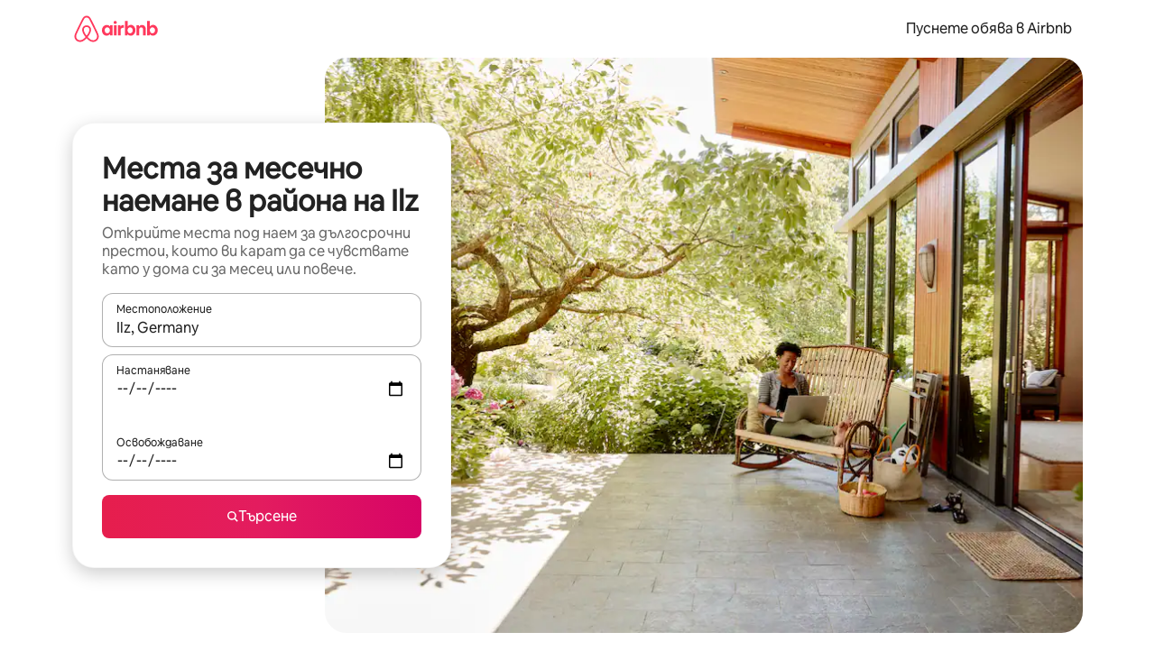

--- FILE ---
content_type: text/javascript
request_url: https://a0.muscache.com/airbnb/static/packages/web/common/57a4.c818156b10.js
body_size: 104258
content:
__d(function(g,r,_i,a,_m,e,d){"use strict";var t,n="object"==typeof Reflect?Reflect:null,i=n&&"function"==typeof n.apply?n.apply:function(t,n,i){return Function.prototype.apply.call(t,n,i)};t=n&&"function"==typeof n.ownKeys?n.ownKeys:Object.getOwnPropertySymbols?function(t){return Object.getOwnPropertyNames(t).concat(Object.getOwnPropertySymbols(t))}:function(t){return Object.getOwnPropertyNames(t)};var o=Number.isNaN||function(t){return t!=t};function s(){s.init.call(this)}_m.exports=s,_m.exports.once=function(t,n){return new Promise(function(i,o){var s,u,f;function c(i){t.removeListener(n,v),o(i)}function v(){"function"==typeof t.removeListener&&t.removeListener("error",c),i([].slice.call(arguments))}L(t,n,v,{once:!0}),"error"!==n&&(s=t,u=c,f={once:!0},"function"==typeof s.on&&L(s,"error",u,f))})},s.EventEmitter=s,s.prototype._events=void 0,s.prototype._eventsCount=0,s.prototype._maxListeners=void 0;var u=10;function f(t){if("function"!=typeof t)throw TypeError('The "listener" argument must be of type Function. Received type '+typeof t)}function c(t){return void 0===t._maxListeners?s.defaultMaxListeners:t._maxListeners}function v(t,n,i,o){if(f(i),void 0===(u=t._events)?(u=t._events=Object.create(null),t._eventsCount=0):(void 0!==u.newListener&&(t.emit("newListener",n,i.listener?i.listener:i),u=t._events),v=u[n]),void 0===v)v=u[n]=i,++t._eventsCount;else if("function"==typeof v?v=u[n]=o?[i,v]:[v,i]:o?v.unshift(i):v.push(i),(s=c(t))>0&&v.length>s&&!v.warned){v.warned=!0;var s,u,v,p=Error("Possible EventEmitter memory leak detected. "+v.length+" "+String(n)+" listeners added. Use emitter.setMaxListeners() to increase limit");p.name="MaxListenersExceededWarning",p.emitter=t,p.type=n,p.count=v.length,console&&console.warn&&console.warn(p)}return t}function p(){if(!this.fired)return(this.target.removeListener(this.type,this.wrapFn),this.fired=!0,0==arguments.length)?this.listener.call(this.target):this.listener.apply(this.target,arguments)}function l(t,n,i){var o={fired:!1,wrapFn:void 0,target:t,type:n,listener:i},s=p.bind(o);return s.listener=i,o.wrapFn=s,s}function h(t,n,i){var o=t._events;if(void 0===o)return[];var s=o[n];return void 0===s?[]:"function"==typeof s?i?[s.listener||s]:[s]:i?function(t){for(var n=Array(t.length),i=0;i<n.length;++i)n[i]=t[i].listener||t[i];return n}(s):m(s,s.length)}function y(t){var n=this._events;if(void 0!==n){var i=n[t];if("function"==typeof i)return 1;if(void 0!==i)return i.length}return 0}function m(t,n){for(var i=Array(n),o=0;o<n;++o)i[o]=t[o];return i}function L(t,n,i,o){if("function"==typeof t.on)o.once?t.once(n,i):t.on(n,i);else if("function"==typeof t.addEventListener)t.addEventListener(n,function s(u){o.once&&t.removeEventListener(n,s),i(u)});else throw TypeError('The "emitter" argument must be of type EventEmitter. Received type '+typeof t)}Object.defineProperty(s,"defaultMaxListeners",{enumerable:!0,get:function(){return u},set:function(t){if("number"!=typeof t||t<0||o(t))throw RangeError('The value of "defaultMaxListeners" is out of range. It must be a non-negative number. Received '+t+".");u=t}}),s.init=function(){(void 0===this._events||this._events===Object.getPrototypeOf(this)._events)&&(this._events=Object.create(null),this._eventsCount=0),this._maxListeners=this._maxListeners||void 0},s.prototype.setMaxListeners=function(t){if("number"!=typeof t||t<0||o(t))throw RangeError('The value of "n" is out of range. It must be a non-negative number. Received '+t+".");return this._maxListeners=t,this},s.prototype.getMaxListeners=function(){return c(this)},s.prototype.emit=function(t){for(var n=[],o=1;o<arguments.length;o++)n.push(arguments[o]);var s="error"===t,u=this._events;if(void 0!==u)s=s&&void 0===u.error;else if(!s)return!1;if(s){if(n.length>0&&(f=n[0]),f instanceof Error)throw f;var f,c=Error("Unhandled error."+(f?" ("+f.message+")":""));throw c.context=f,c}var v=u[t];if(void 0===v)return!1;if("function"==typeof v)i(v,this,n);else for(var p=v.length,l=m(v,p),o=0;o<p;++o)i(l[o],this,n);return!0},s.prototype.addListener=function(t,n){return v(this,t,n,!1)},s.prototype.on=s.prototype.addListener,s.prototype.prependListener=function(t,n){return v(this,t,n,!0)},s.prototype.once=function(t,n){return f(n),this.on(t,l(this,t,n)),this},s.prototype.prependOnceListener=function(t,n){return f(n),this.prependListener(t,l(this,t,n)),this},s.prototype.removeListener=function(t,n){var i,o,s,u,c;if(f(n),void 0===(o=this._events)||void 0===(i=o[t]))return this;if(i===n||i.listener===n)0==--this._eventsCount?this._events=Object.create(null):(delete o[t],o.removeListener&&this.emit("removeListener",t,i.listener||n));else if("function"!=typeof i){for(s=-1,u=i.length-1;u>=0;u--)if(i[u]===n||i[u].listener===n){c=i[u].listener,s=u;break}if(s<0)return this;0===s?i.shift():function(t,n){for(;n+1<t.length;n++)t[n]=t[n+1];t.pop()}(i,s),1===i.length&&(o[t]=i[0]),void 0!==o.removeListener&&this.emit("removeListener",t,c||n)}return this},s.prototype.off=s.prototype.removeListener,s.prototype.removeAllListeners=function(t){var n,i,o;if(void 0===(i=this._events))return this;if(void 0===i.removeListener)return 0==arguments.length?(this._events=Object.create(null),this._eventsCount=0):void 0!==i[t]&&(0==--this._eventsCount?this._events=Object.create(null):delete i[t]),this;if(0==arguments.length){var s,u=Object.keys(i);for(o=0;o<u.length;++o)"removeListener"!==(s=u[o])&&this.removeAllListeners(s);return this.removeAllListeners("removeListener"),this._events=Object.create(null),this._eventsCount=0,this}if("function"==typeof(n=i[t]))this.removeListener(t,n);else if(void 0!==n)for(o=n.length-1;o>=0;o--)this.removeListener(t,n[o]);return this},s.prototype.listeners=function(t){return h(this,t,!0)},s.prototype.rawListeners=function(t){return h(this,t,!1)},s.listenerCount=function(t,n){return"function"==typeof t.listenerCount?t.listenerCount(n):y.call(t,n)},s.prototype.listenerCount=y,s.prototype.eventNames=function(){return this._eventsCount>0?t(this._events):[]}},"002a46",[]);
__d(function(g,r,i,a,m,e,d){"use strict";var n=r(d[0]).default;Object.defineProperty(e,"__esModule",{value:!0}),e.default=function({key:n,hasConsent:c,isInternalOnly:f}){100*Math.random()<o.SAMPLE_RATE||(function({key:n,hasConsent:o,counterMap:l,isInternalOnly:s}){if(!window.navigator||!window.navigator.sendBeacon)return;let u=(0,t.default)(n);u in l||(l[u]={}),null!==o&&(l[u][`${o}`]=void 0===l[u][`${o}`]?1:l[u][`${o}`]+=1),s&&(l[u].isInternalOnly=void 0===l[u].isInternalOnly?1:l[u].isInternalOnly+=1)}({key:n,hasConsent:c,isInternalOnly:f,counterMap:u}),0!==Object.keys(u).length&&(s||(s=window.setTimeout(()=>{var n;let t,o;(0,l.default)((t={type:"distribution",metric:"frontend.cookie.consent"},o=[],Object.keys(n=u).forEach(l=>{let{true:s,false:u,isInternalOnly:c}=n[l];s>0&&o.push({...t,value:s,tags:[`key:${l}`,"has_consent:1"]}),u>0&&o.push({...t,value:u,tags:[`key:${l}`,"has_consent:0"]}),c>0&&o.push({...t,value:c,tags:[`key:${l}`,"is_internal_only:1"]})}),o)),u={},s=0},window.location.hostname.endsWith("airbnb.tools")?3e4:o.LOGGING_DEBOUNCE_MS))))};var t=n(r(d[1])),o=r(d[2]),l=n(r(d[3]));let s=0,u={}},"0058f6",["ba7a76","65cdce","973ca3","130c13"]);
__d(function(g,r,i,a,m,e,d){"use strict";Object.defineProperty(e,"__esModule",{value:!0}),e.isBrowserInitialized=function(){return t},e.setIsBrowserInitialized=function(n){t=n};let t=!1},"00d7e5",[]);
__d(function(g,r,i,a,m,e,d){"use strict";Object.defineProperty(e,"__esModule",{value:!0}),e.isPageControlledByServiceWorker=function(){return"serviceWorker"in window.navigator&&!!window.navigator.serviceWorker.controller}},"021d0c",[]);
__d(function(g,r,i,a,m,e,d){"use strict";var t=r(d[0]).default;Object.defineProperty(e,"__esModule",{value:!0}),e.default=function({callsiteSampleRate:t,config:f=o.default,errorMessage:p,errorName:u,handled:v,severity:c}){let y=t??s(f.error.messages,p)??s(f.error.names,u);if(void 0===y){let{app:t,controller:o,environment:n}=(0,l.getStandardizedTrackingContext)();y=s(f.hyperloop.apps,t)??s(f.hyperloop.loops,o)??s(f.environments,n)}"number"!=typeof y&&(y="error"===c&&!0===v?.01:f.severity[c]),(!isFinite(y)||y>1||y<0)&&(console.error(`invalid sampleRate of ${y}; falling back to default`),y=f.severity[c]);let _=!0,b={};return Math.random()<=y?b={[n]:String(y)}:_=!1,{shouldReport:_,sampleTags:b}},e.sampleTagName=void 0;var o=t(r(d[1])),l=r(d[2]);let n=e.sampleTagName="sampleRate",s=(t,o)=>{if(void 0!==o){for(let{target:l,sampleRate:n}of t)if("string"==typeof l?l===o:l.test(o))return n}}},"0243a2",["ba7a76","8a04e9","7a1430"]);
__d(function(g,r,i,a,m,e,d){"use strict";var t=r(d[0]).default;Object.defineProperty(e,"__esModule",{value:!0}),e.default=function(t,c){t("trebuchets",{values:Object.entries(c??u.default.get("trebuchet")??{}).map(([t,u])=>`${t}:${u}`)})};var u=t(r(d[1]))},"043a03",["ba7a76","ef2bc3"]);
__d(function(g,r,i,a,m,e,d){"use strict";var t=r(d[0]).default;Object.defineProperty(e,"__esModule",{value:!0}),e.default=void 0,e.default=t(r(d[1])).default},"06a99e",["ba7a76","6785b8"]);
__d(function(g,r,i,a,m,e,d){"use strict";var t=r(d[0]).default;Object.defineProperty(e,"__esModule",{value:!0}),e.default=function(t){t("airparams",{values:Object.entries(f.default[u.GET_AIRPARAMS_FOR_DEBUGGING]()).flatMap(([t,{value:u,accessed:f}])=>f?`${t}:${u}`:[])})};var u=r(d[1]),f=t(r(d[2]))},"07cee3",["ba7a76","b0b4c0","dcc72a"]);
__d(function(g,r,i,a,m,e,d){"use strict";Object.defineProperty(e,"__esModule",{value:!0});var n=e.UniversalComponentActionEvent={defaultProps:{schema:"com.airbnb.jitney.event.logging.Universal:UniversalComponentActionEvent:2.0.0",event_name:"universal_component_action"},propTypes:{}};n.fullyQualifiedName="Universal.v2.UniversalComponentActionEvent",e.UniversalComponentActionEventEvent=function(t){return{eventData:t,eventDataSchema:n}}},"08dcd9",[]);
__d(function(g,r,i,a,m,e,d){"use strict";var t=r(d[0]).default;Object.defineProperty(e,"__esModule",{value:!0}),e.default=function(t){if(!t)return"";let{domain:u}=(0,l.default)(t),_=u.match(f);if(null===_||3!==_.length)return"";let[,A]=_;return A};var u=t(r(d[1])),_=r(d[2]),l=t(r(d[3]));let A=[(0,u.default)(_.CHINA_BASE_DOMAIN_OUTDATED),(0,u.default)(_.DEFAULT_BASE_DOMAIN),(0,u.default)(_.LUXURY_RETREATS_BASE_DOMAIN),(0,u.default)(_.LUXURY_RETREATS_BETA_BASE_DOMAIN)],f=RegExp(`(${A.join("|")})\\.(.*)`)},"0966f6",["ba7a76","f708ca","4c5cfb","9056cc"]);
__d(function(g,r,i,a,m,_e,d){"use strict";var e=r(d[0]).default;Object.defineProperty(_e,"__esModule",{value:!0}),_e.default=void 0;var t=e(r(d[1])),o=e(r(d[2])),s=r(d[3]);_e.default=class{constructor(e={}){this._logger=void 0,this.initialized=void 0,this.initializers=void 0,this.options=void 0,this.options=e,this.initialized=!1,this.initializers=[],e.logger&&this.setLogger(e.logger)}setLogger(e){this._logger=new o.default(e)}getLogger(){if(null==this._logger)throw Error("[tracking-js] Please provide a logger config, either in the constructor or using `setLogger()`.");return this._logger}init(e={}){s.startupCalibratedTimestamp.calibrate(),this.options=Object.assign(this.options,e),this.initializers.forEach(e=>e(this.options)),this.initialized=!0,this.initializers=[],this.addInitHook(()=>this.getLogger().flushEventQueue())}addInitHook(e){this.initialized?e(this.options):this.initializers.push(e)}setUiRef(e,o){(0,t.default)("uiReferrer",e),o&&(window.location.href=o.getAttribute("href"))}getUiRef(){let e=(0,t.default)("uiReferrer");return e&&(0,t.default)("uiReferrer",null),e}clearContext(){this.getLogger().clearContext()}addContext(e){this.getLogger().addContext(e)}addDefaultContext(){this.getLogger().addDefaultContext()}onPageURIChange(e){this.getLogger().onPageURIChange(e)}setCookieReader(e){this.getLogger().setCookieReader(e)}logEvent(e){this.getLogger().logEvent(e)}deprecatedLogAirEvent(e){this.getLogger().logEvent(e)}logJitneyEvent(e){this.getLogger().logJitneyEvent(e)}queueEvent(e){this.getLogger().queueEvent(e)}queueJitneyEvent(e){this.getLogger().queueJitneyEvent(e)}setImpressionMetadata(e){this.getLogger().setImpressionMetadata(e)}logDebugEvent(e){this.getLogger().logEphemeralDebugEvent(e)}logUniversalSessionStartEvent(e,t=null){return this.getLogger().logUniversalSessionStartEvent(e,t)}logUniversalSessionStartEventFromServerData({eventDataSchema:e,eventData:t}){return this.getLogger().logUniversalSessionStartEvent({schema:e,event_data:t})}logUniversalSessionEndEvent(e){return this.getLogger().logUniversalSessionEndEvent(e)}}},"09926a",["ba7a76","1f339e","3ba660","96e51a"]);
__d(function(g,r,i,a,m,e,d){"use strict";var s=r(d[0]).default,o=r(d[1]),t=r(d[2]),f=s(r(d[3]));t.KeyframeEffect.extend({name:"scale",transforms:{from:f.dimensionUnitless,to:f.dimensionUnitless},reverse:s=>({from:s.to,to:s.from}),keyframes:(0,o.keyframes)()`
  from {
    scale: ${"from"};
  }
  to {
    scale: ${"to"};
  }`})},"09d06e",["45f788","0e0a50","145d72","6029b1"]);
__d(function(g,r,i,a,m,e,d){"use strict";Object.defineProperty(e,"__esModule",{value:!0}),e.createBrowserMetricReporter=function(o){let t=null===o.tier?"":o.tier,u={environment:"browser",tier:t,loop:null===o.loop?"":o.loop,kube_namespace:null===o.kube_namespace?"":o.kube_namespace};return{increment:(o,t,c)=>{(0,n.airdogCount)(o,t,{...u,...c})},now:window.performance.now.bind(window.performance)}};var n=r(d[0])},"09f3f6",["3e4681"]);
__d(function(g,r,i,a,m,e,d){"use strict";Object.defineProperty(e,"__esModule",{value:!0}),e.nextTask=function(t){return new Promise(n=>setTimeout(()=>n(t)))}},"0ad034",[]);
__d(function(g,r,i,a,m,e,d){"use strict";Object.defineProperty(e,"__esModule",{value:!0}),e.GET_DATA_FOR_BOOTSTRAP=void 0,e.GET_DATA_FOR_BOOTSTRAP=Symbol.for("flagger feature and trebuchet assignments for bootstrap")},"0ba630",[]);
__d(function(g,r,i,a,m,e,d){"use strict";var t=r(d[0]).default;Object.defineProperty(e,"__esModule",{value:!0}),e.default=void 0;var s=r(d[1]),u=t(r(d[2]));class l extends u.default{withUserId(t){return this.withSubjects(t?{user:t}:{})}withSubjects(t){let n=t.user?()=>t.user:null,o=t.visitor?()=>t.visitor:null,c=t.listing?()=>t.listing:null,v=t.business_entity?()=>t.business_entity:null,f=t.identity?()=>t.identity:null,h=new l(this.EXPERIMENTS,{user:t.user===s.CURRENT_USER?u.defaultSubjectIdHash.user:n,visitor:t.visitor===s.CURRENT_VISITOR?u.defaultSubjectIdHash.visitor:o,identity:f,listing:c,business_entity:v});return h.duplicated=!0,h.setLogger(this.logTreatment),h}}e.default=new l},"0d1fd2",["45f788","242d3c","d75b38"]);
__d(function(g,r,_i,a,m,e,d){"use strict";var t=r(d[0]).default;Object.defineProperty(e,"__esModule",{value:!0}),e.keyframes=function(){return function(t,...n){return function(){let{name:s,defaults:f,transforms:i}=this.builder||{defaults:{}},o=[`@keyframes ${s} {`,t[0]];return n.forEach((n,c)=>{let h=(i||{})[n],l=String("function"==typeof h?h(f[n],f):f[n]);n.startsWith("keyframe_")?o.push(l):o.push(u.cssVar(l,`${s}_${n}`)),o.push(t[c+1])}),o.push("\n}"),o.join("")}}};var u=t(r(d[1]))},"0e0a50",["45f788","6029b1"]);
__d(function(g,r,i,a,m,e,d){"use strict";var t=r(d[0]).default;Object.defineProperty(e,"__esModule",{value:!0}),e.default=void 0;var u=t(r(d[1])),n=t(r(d[2])),l=t(r(d[3]));class s extends n.default{constructor(){super()}findTreatment(t,u){return super.findTreatment(t,u)}isTrebuchetLaunched(t){return super.isTrebuchetLaunched((0,l.default)(t))}getAirParamField(t){return super.getAirParamField((0,u.default)(t))}peekAirParamField(t){return super.peekAirParamField((0,u.default)(t))}}e.default=s},"0fd89f",["ba7a76","84ad93","7e6ed7","2c6bf9"]);
__d(function(g,_r,_i,a,m,_e,d){"use strict";function e(t){return(e="function"==typeof Symbol&&"symbol"==typeof Symbol.iterator?function(e){return typeof e}:function(e){return e&&"function"==typeof Symbol&&e.constructor===Symbol&&e!==Symbol.prototype?"symbol":typeof e})(t)}function t(e,t){var n=Object.keys(e);if(Object.getOwnPropertySymbols){var r=Object.getOwnPropertySymbols(e);t&&(r=r.filter(function(t){return Object.getOwnPropertyDescriptor(e,t).enumerable})),n.push.apply(n,r)}return n}function n(e){for(var n=1;n<arguments.length;n++){var o=null!=arguments[n]?arguments[n]:{};n%2?t(Object(o),!0).forEach(function(t){r(e,t,o[t])}):Object.getOwnPropertyDescriptors?Object.defineProperties(e,Object.getOwnPropertyDescriptors(o)):t(Object(o)).forEach(function(t){Object.defineProperty(e,t,Object.getOwnPropertyDescriptor(o,t))})}return e}function r(t,n,r){var o;return(o=function(t,n){if("object"!=e(t)||!t)return t;var r=t[Symbol.toPrimitive];if(void 0!==r){var o=r.call(t,n||"default");if("object"!=e(o))return o;throw TypeError("@@toPrimitive must return a primitive value.")}return("string"===n?String:Number)(t)}(n,"string"),(n="symbol"==e(o)?o:o+"")in t)?Object.defineProperty(t,n,{value:r,enumerable:!0,configurable:!0,writable:!0}):t[n]=r,t}Object.defineProperty(_e,"__esModule",{value:!0}),_e.default=void 0;var o=new Map,i=new Map,c="Intl"in window,u=window.navigator&&window.navigator.userAgent.indexOf("TBS/")>0,s="function"==typeof Intl.NumberFormat.prototype.formatToParts&&!u;_e.default=function(){function e(){var e=arguments.length>0&&void 0!==arguments[0]?arguments[0]:{};this.init(e)}var t=e.prototype;return t.init=function(e){this.options=n(n({},e),{},{currencies:(e.currencies||[]).reduce(function(e,t){return n(n({},e),{},r({},t.code,t))},[])})},t.locale=function(){return this.options.locale||"en"},t.language=function(){return this.options.language||"en"},t.base_direction=function(){return this.options.base_direction||"ltr"},t.country=function(){return this.options.country},t.tld_country=function(){return this.options.tld_country},t.current_locale_name=function(){return this.options.current_locale_name||"English"},t.languages=function(){return this.options.languages||[]},t.request_host=function(){return this.options.request_host},t.currencies=function(){return Object.keys(this.options.currencies||{})},t.symbolForCurrency=function(e){var t=this.currencyOptions(e);return t?t.unicode_symbol||t.symbol:e},t.currencySymbolPosition=function(e){var t,n=this.currencyOptions(e),r=n&&n.position,o=this.locale();return"after"===r?t="after":"special"===r?"EUR"===e&&(t=-1!==["fr","de","it","es"].indexOf(o)?"after":"before"):t="before",t},t.spaceBetweenPriceAndSymbol=function(e){var t=this.currencyOptions(e);return!!(t&&t.space_between_price_and_symbol)},t.hideCodeIfSymbolShown=function(e){var t=this.currencyOptions(e);return!!(t&&t.hide_code_if_symbol_shown)},t.currencyOptions=function(e){if(!this.options.currencies)return null;var t=this.options.currencies[e];return t||null},t.priceString=function(e){var t=arguments.length>1&&void 0!==arguments[1]?arguments[1]:"USD",n=arguments.length>2&&void 0!==arguments[2]?arguments[2]:{},r=e,u="",l=this.locale(),f=[r,l,t,n.code,n.thousandsDelimiter,n.span].join("!"),y=o.get(f);if(void 0!==y)return o.delete(f),o.set(f,y),y;"number"==typeof r&&r<0&&(r*=-1,u+="-");var p=this.currencyOptions(t),b=this.symbolForCurrency(t);if("number"==typeof r){var h="ar"===l?"ar-u-nu-latn":l;if(c&&s){var v=Number.isInteger(r),_=!!n.thousandsDelimiter,O=[h,v&&"whole",_&&"showThousands"].filter(function(e){return!!e}).join("-"),w=i.get(O);w||(w=new Intl.NumberFormat(h,{style:"currency",currency:t,useGrouping:_,minimumFractionDigits:v?0:void 0}),i.set(O,w)),r=w.formatToParts(r).filter(function(e){return"currency"!==e.type}).map(function(e){return e.value}).join("")}else if(n.thousandsDelimiter)if(c){var j=i.get(h);j||(j=new Intl.NumberFormat(h),i.set(h,j)),r=j.format(r)}else r=r.toLocaleString(h)}var S="before"===this.currencySymbolPosition(t),P=this.spaceBetweenPriceAndSymbol(t)?" ":"";return n.span?S?u+='<span class="currency_symbol symbol before">'.concat(b,"</span>").concat(P).concat(r):u+="".concat(r).concat(P,'<span class="currency_symbol symbol after">').concat(b,"</span>"):S?u+=[b,r].join(P):u+=[r,b].join(P),!this.hideCodeIfSymbolShown(t)&&(!0===n.code||!1!==n.code&&p&&p.show_currency_explicitly)&&(n.span?u+=' <span class="currency_symbol code after">'.concat(t,"</span>"):u+=" ".concat(t)),"rtl"===this.base_direction()&&(u="\u200E".concat(u,"\u200E")),o.set(f,u),o.size>200&&o.delete(o.keys().next().value),u},e}()},"100b77",[]);
__d(function(g,r,i,a,m,e,d){"use strict";var l=r(d[0]).default;Object.defineProperty(e,"__esModule",{value:!0}),e.default=function(l){let n=(0,t.default)(l);return[void 0,null].includes(n)?null:((0,u.setItem)(l,n),(0,t.default)(l,null),n)};var t=l(r(d[1])),u=r(d[2])},"119148",["ba7a76","1f339e","d98eb7"]);
__d(function(g,r,i,a,m,e,d){"use strict";Object.defineProperty(e,"__esModule",{value:!0}),e.default=function(t){let o="/tracking/airdog",n=`https://www.airbnb.com${o}`,c="https:"===window.location.protocol.toLowerCase()?o:n,s=JSON.stringify(t);window.navigator.sendBeacon(c,s)}},"130c13",[]);
__d(function(g,r,i,a,m,e,d){"use strict";var t=r(d[0]).default,s=r(d[1]).default;Object.defineProperty(e,"__esModule",{value:!0});var n={};function o(){let t=r(d[2]);return o=function(){return t},t}e.default=void 0;var u=s(r(d[3])),l=r(d[4]),c=r(d[5]),p=r(d[6]),f=t(r(d[7]));Object.keys(f).forEach(function(t){"default"===t||"__esModule"===t||Object.prototype.hasOwnProperty.call(n,t)||t in e&&e[t]===f[t]||Object.defineProperty(e,t,{enumerable:!0,get:function(){return f[t]}})});var y=r(d[8]),T=r(d[9]);Object.keys(T).forEach(function(t){"default"===t||"__esModule"===t||Object.prototype.hasOwnProperty.call(n,t)||t in e&&e[t]===T[t]||Object.defineProperty(e,t,{enumerable:!0,get:function(){return T[t]}})});var v=r(d[10]);Object.keys(v).forEach(function(t){"default"===t||"__esModule"===t||Object.prototype.hasOwnProperty.call(n,t)||t in e&&e[t]===v[t]||Object.defineProperty(e,t,{enumerable:!0,get:function(){return v[t]}})});let b="/tracking/jitney/logging/messages";async function O(t,s=0,{useSendBeacon:n=!1,useCompression:f=!1}={}){let T=(Array.isArray(t)?t:[t]).filter(p.isJitneyEvent).map(t=>({...t,uuid:t.uuid||(0,o().v4)()}));if(0===T.length)return Promise.resolve();let v=JSON.stringify(T);return n&&window.navigator&&window.navigator.sendBeacon?window.navigator.sendBeacon(b,v)?Promise.resolve():Promise.reject():new Promise((n,o)=>{let p,w=new XMLHttpRequest;w.open("POST",b),w.setRequestHeader("Content-type","application/json"),f&&w.setRequestHeader("X-Encode-With","gzip"),w.onload=()=>{if(w.status>=200&&w.status<=204||1223===w.status){let t=w.getResponseHeader("X-Server-Request-Time"),s=w.getResponseHeader("X-Server-Response-Time"),o=(0,y.getNowTimestampMs)();if(c.httpCorrectedTimestamp.isEnabled()&&null!=t&&null!=s){let n=Number(t),u=Number(s);l.scheduler.postTask(()=>{c.httpCorrectedTimestamp.processResponse(p,o,n,u)},{priority:"background"})}n()}else o(new u.default("Tracking request returned an error status",{status:w.status,statusText:w.statusText,responseText:w.responseText,readyState:w.readyState,responseJSON:null}))},w.onerror=()=>{0===w.status&&f&&n(O(t,s,{useSendBeacon:!1,useCompression:!1})),o(new u.default("Tracking request failed",{status:w.status,statusText:w.statusText,responseText:w.responseText,readyState:w.readyState,responseJSON:null}))},w.timeout=1e4,w.ontimeout=()=>{if(s>=3)o(Error("Tracking request timed out after 10000ms and 3 retries"));else{let t=s+1;O(T.map(s=>({...s,event_data:{...s.event_data??{},trackingjs_retry_count:t}})),t).then(n).catch(o)}},p=(0,y.getNowTimestampMs)(),w.send(v)})}e.default=new f.default({logger:{request:O}})},"132dd5",["45f788","ba7a76","305dd5","2d0870","a2c93f","c3348c","fd65b3","09926a","43e1a1","3ba660","288002"]);
__d(function(g,r,i,a,m,e,d){"use strict";var o=r(d[0]).default;Object.defineProperty(e,"__esModule",{value:!0}),e.setCookieSync=e.sessionStorageSetItem=e.sessionStorageGetItem=e.nextGetCookieSync=e.localStorageSetItem=e.localStorageRemoveItem=e.localStorageGetItem=e.getCookieSync=e.getCookieAsync=e.deleteCookieAsync=void 0;var t=o(r(d[1])),s=o(r(d[2]));e.nextGetCookieSync=t.nextGetCookieSync,e.deleteCookieAsync=t.deleteCookieAsync,e.getCookieSync=t.getCookieSync,e.setCookieSync=t.setCookieSync,e.getCookieAsync=t.getCookieAsync,t.setCookieAsync,t.nextSetCookieSync,t.nextGetCookieAsync,t.nextSetCookieAsync,t.getRequestCookieSync,t.setRequestCookieSync,t.setResponseCookieSync,t.deleteRequestCookieSync,t.deleteResponseCookieSync,t.nextGetRequestCookieSync,t.nextSetRequestCookieSync,e.localStorageSetItem=s.localStorageSetItem,e.localStorageGetItem=s.localStorageGetItem,e.localStorageRemoveItem=s.localStorageRemoveItem,s.localStorageSetItemAsync,s.localStorageGetItemAsync,s.localStorageRemoveItemAsync,e.sessionStorageSetItem=s.sessionStorageSetItem,e.sessionStorageGetItem=s.sessionStorageGetItem,s.sessionStorageRemoveItem,s.sessionStorageSetItemAsync,s.sessionStorageGetItemAsync,s.sessionStorageRemoveItemAsync},"13babd",["45f788","cb35ad","7fde72"]);
__d(function(g,r,i,a,m,e,d){"use strict";var t=r(d[0]).default;Object.defineProperty(e,"__esModule",{value:!0}),e.KeyframeEffect=void 0;var s=t(r(d[1]));class n{get animation(){return s.animation({name:this.builder.name,defaults:this.builder.defaults,parent:this.builder.parent})}constructor(t){this.builder=void 0,this.keyframes=void 0,this.builder={defaults:t.defaults||{},keyframeCreator:t.keyframes,name:t.name,parent:t.parent,reverse:t.reverse,transforms:{...s.transformDefaults,...t.transforms}},this.keyframes=this.generateKeyframes(t.defaults||{})}generateKeyframes(t){return this.builder.keyframeCreator.apply(this,[t])}static extend(t){return new n(t)}apply(t){let n=this.extend({defaults:t,name:t.name||this.builder.name}),{animation:f,keyframes:u}=n,{defaults:l,name:o}=n.builder,h=`transform-origin: ${s.cssVar(l["transform-origin"],`${o}_transform-origin`)};`;return`${u}
animation: ${f};
${h}
`}effect(t){return{effect:this,...t}}customize(t){let n=new Map;return Object.entries(t).forEach(([s,f])=>{s.startsWith("keyframe_")||"name"===s||n.set(`--${this.builder.name}_${s}`,this.builder.transforms[s]?.(f,t)||f)}),s.customize(n)}extend(t){let s={...this.builder.defaults,...t.defaults};return new n({name:t.name||this.builder.name,defaults:s,keyframes:t.keyframes||this.builder.keyframeCreator,parent:t.parent||this.builder.parent,transforms:{...this.builder.transforms,...t.transforms}})}}e.KeyframeEffect=n},"145d72",["45f788","6029b1"]);
__d(function(g,r,i,a,m,e,d){"use strict";Object.defineProperty(e,"__esModule",{value:!0}),e.CLEAR=void 0,e.CLEAR=Symbol.for("clear")},"14b899",[]);
__d(function(g,r,i,a,m,e,d){"use strict";(0,r(d[0]).default)(r(d[1])),r(d[2])},"14ea67",["ba7a76","40edfb","6d1c1a"]);
__d(function(g,r,i,a,m,e,d){"use strict";Object.defineProperty(e,"__esModule",{value:!0});var n=e.UniversalComponentImpressionEvent={defaultProps:{schema:"com.airbnb.jitney.event.logging.Universal:UniversalComponentImpressionEvent:2.0.0",event_name:"universal_component_impression"},propTypes:{}};n.fullyQualifiedName="Universal.v2.UniversalComponentImpressionEvent",e.UniversalComponentImpressionEventEvent=function(t){return{eventData:t,eventDataSchema:n}}},"15a5fe",[]);
__d(function(g,r,_i,a,m,e,d){"use strict";var t=r(d[0]),o=Object.prototype.hasOwnProperty,i=Array.isArray,n={allowDots:!1,allowEmptyArrays:!1,allowPrototypes:!1,allowSparse:!1,arrayLimit:20,charset:"utf-8",charsetSentinel:!1,comma:!1,decodeDotInKeys:!1,decoder:t.decode,delimiter:"&",depth:5,duplicates:"combine",ignoreQueryPrefix:!1,interpretNumericEntities:!1,parameterLimit:1e3,parseArrays:!0,plainObjects:!1,strictDepth:!1,strictNullHandling:!1,throwOnLimitExceeded:!1},l=function(t,o,i){if(t&&"string"==typeof t&&o.comma&&t.indexOf(",")>-1)return t.split(",");if(o.throwOnLimitExceeded&&i>=o.arrayLimit)throw RangeError("Array limit exceeded. Only "+o.arrayLimit+" element"+(1===o.arrayLimit?"":"s")+" allowed in an array.");return t},s=function(s,c){var p={__proto__:null},y=c.ignoreQueryPrefix?s.replace(/^\?/,""):s;y=y.replace(/%5B/gi,"[").replace(/%5D/gi,"]");var f=c.parameterLimit===1/0?void 0:c.parameterLimit,u=y.split(c.delimiter,c.throwOnLimitExceeded?f+1:f);if(c.throwOnLimitExceeded&&u.length>f)throw RangeError("Parameter limit exceeded. Only "+f+" parameter"+(1===f?"":"s")+" allowed.");var h=-1,w=c.charset;if(c.charsetSentinel)for(b=0;b<u.length;++b)0===u[b].indexOf("utf8=")&&("utf8=%E2%9C%93"===u[b]?w="utf-8":"utf8=%26%2310003%3B"===u[b]&&(w="iso-8859-1"),h=b,b=u.length);for(b=0;b<u.length;++b)if(b!==h){var b,E,O,v=u[b],x=v.indexOf("]="),L=-1===x?v.indexOf("="):x+1;-1===L?(E=c.decoder(v,n.decoder,w,"key"),O=c.strictNullHandling?null:""):(E=c.decoder(v.slice(0,L),n.decoder,w,"key"),O=t.maybeMap(l(v.slice(L+1),c,i(p[E])?p[E].length:0),function(t){return c.decoder(t,n.decoder,w,"value")})),O&&c.interpretNumericEntities&&"iso-8859-1"===w&&(O=String(O).replace(/&#(\d+);/g,function(t,o){return String.fromCharCode(parseInt(o,10))})),v.indexOf("[]=")>-1&&(O=i(O)?[O]:O);var D=o.call(p,E);D&&"combine"===c.duplicates?p[E]=t.combine(p[E],O):D&&"last"!==c.duplicates||(p[E]=O)}return p},c=function(o,i,n,s){var c=0;if(o.length>0&&"[]"===o[o.length-1]){var p=o.slice(0,-1).join("");c=Array.isArray(i)&&i[p]?i[p].length:0}for(var y=s?i:l(i,n,c),f=o.length-1;f>=0;--f){var u,h=o[f];if("[]"===h&&n.parseArrays)u=n.allowEmptyArrays&&(""===y||n.strictNullHandling&&null===y)?[]:t.combine([],y);else{u=n.plainObjects?{__proto__:null}:{};var w="["===h.charAt(0)&&"]"===h.charAt(h.length-1)?h.slice(1,-1):h,b=n.decodeDotInKeys?w.replace(/%2E/g,"."):w,E=parseInt(b,10);n.parseArrays||""!==b?!isNaN(E)&&h!==b&&String(E)===b&&E>=0&&n.parseArrays&&E<=n.arrayLimit?(u=[])[E]=y:"__proto__"!==b&&(u[b]=y):u={0:y}}y=u}return y},p=function(t,i,n,l){if(t){var s=n.allowDots?t.replace(/\.([^.[]+)/g,"[$1]"):t,p=/(\[[^[\]]*])/g,y=n.depth>0&&/(\[[^[\]]*])/.exec(s),f=y?s.slice(0,y.index):s,u=[];if(f){if(!n.plainObjects&&o.call(Object.prototype,f)&&!n.allowPrototypes)return;u.push(f)}for(var h=0;n.depth>0&&null!==(y=p.exec(s))&&h<n.depth;){if(h+=1,!n.plainObjects&&o.call(Object.prototype,y[1].slice(1,-1))&&!n.allowPrototypes)return;u.push(y[1])}if(y){if(!0===n.strictDepth)throw RangeError("Input depth exceeded depth option of "+n.depth+" and strictDepth is true");u.push("["+s.slice(y.index)+"]")}return c(u,i,n,l)}},y=function(o){if(!o)return n;if(void 0!==o.allowEmptyArrays&&"boolean"!=typeof o.allowEmptyArrays)throw TypeError("`allowEmptyArrays` option can only be `true` or `false`, when provided");if(void 0!==o.decodeDotInKeys&&"boolean"!=typeof o.decodeDotInKeys)throw TypeError("`decodeDotInKeys` option can only be `true` or `false`, when provided");if(null!==o.decoder&&void 0!==o.decoder&&"function"!=typeof o.decoder)throw TypeError("Decoder has to be a function.");if(void 0!==o.charset&&"utf-8"!==o.charset&&"iso-8859-1"!==o.charset)throw TypeError("The charset option must be either utf-8, iso-8859-1, or undefined");if(void 0!==o.throwOnLimitExceeded&&"boolean"!=typeof o.throwOnLimitExceeded)throw TypeError("`throwOnLimitExceeded` option must be a boolean");var i=void 0===o.charset?n.charset:o.charset,l=void 0===o.duplicates?n.duplicates:o.duplicates;if("combine"!==l&&"first"!==l&&"last"!==l)throw TypeError("The duplicates option must be either combine, first, or last");return{allowDots:void 0===o.allowDots?!0===o.decodeDotInKeys||n.allowDots:!!o.allowDots,allowEmptyArrays:"boolean"==typeof o.allowEmptyArrays?!!o.allowEmptyArrays:n.allowEmptyArrays,allowPrototypes:"boolean"==typeof o.allowPrototypes?o.allowPrototypes:n.allowPrototypes,allowSparse:"boolean"==typeof o.allowSparse?o.allowSparse:n.allowSparse,arrayLimit:"number"==typeof o.arrayLimit?o.arrayLimit:n.arrayLimit,charset:i,charsetSentinel:"boolean"==typeof o.charsetSentinel?o.charsetSentinel:n.charsetSentinel,comma:"boolean"==typeof o.comma?o.comma:n.comma,decodeDotInKeys:"boolean"==typeof o.decodeDotInKeys?o.decodeDotInKeys:n.decodeDotInKeys,decoder:"function"==typeof o.decoder?o.decoder:n.decoder,delimiter:"string"==typeof o.delimiter||t.isRegExp(o.delimiter)?o.delimiter:n.delimiter,depth:"number"==typeof o.depth||!1===o.depth?+o.depth:n.depth,duplicates:l,ignoreQueryPrefix:!0===o.ignoreQueryPrefix,interpretNumericEntities:"boolean"==typeof o.interpretNumericEntities?o.interpretNumericEntities:n.interpretNumericEntities,parameterLimit:"number"==typeof o.parameterLimit?o.parameterLimit:n.parameterLimit,parseArrays:!1!==o.parseArrays,plainObjects:"boolean"==typeof o.plainObjects?o.plainObjects:n.plainObjects,strictDepth:"boolean"==typeof o.strictDepth?!!o.strictDepth:n.strictDepth,strictNullHandling:"boolean"==typeof o.strictNullHandling?o.strictNullHandling:n.strictNullHandling,throwOnLimitExceeded:"boolean"==typeof o.throwOnLimitExceeded&&o.throwOnLimitExceeded}};m.exports=function(o,i){var n=y(i);if(""===o||null==o)return n.plainObjects?{__proto__:null}:{};for(var l="string"==typeof o?s(o,n):o,c=n.plainObjects?{__proto__:null}:{},f=Object.keys(l),u=0;u<f.length;++u){var h=f[u],w=p(h,l[h],n,"string"==typeof o);c=t.merge(c,w,n)}return!0===n.allowSparse?c:t.compact(c)}},"17441e",["4b9976"]);
__d(function(g,r,i,a,m,e,d){"use strict";var t=r(d[0]);r(d[1]);var n=r(d[2]);n.Pattern.from({presets:n.Pattern.presets({duration:667,name:"slide-in-from-edge"}),source_content_in:t.Slide.effect({from_x:-30,scrim:!0,scrim_to:1,scrim_from:.6}),source_content_out:t.Slide.effect({to_x:-30,scrim:!0}),destination_content_in:t.Slide.effect({from_x:100}),destination_content_out:t.Slide.effect({to_x:100}),navbar_title_in:t.Slide.effect({from_x:30}),navbar_title_out:t.Slide.effect({to_x:30}),navbar_element_in:t.Opacity.effect({keyframe_start:75,from:0,to:1}),navbar_element_out:t.Opacity.effect({keyframe_end:50,from:1,to:0}),magicTransition:{source_content:["source_content_in","source_content_out"],destination_content:["destination_content_in","destination_content_out"],navbar_title:["navbar_title_in","navbar_title_out"]},a11y:{presets:{duration:100},source_content_out:t.Opacity.effect({from:1,to:0}),source_content_in:t.Opacity.effect({from:0,to:1}),destination_content_in:t.Opacity.effect({from:0,to:1}),destination_content_out:t.Opacity.effect({from:1,to:0}),navbar_title_in:t.Opacity.effect({from:0,to:1}),navbar_title_out:t.Opacity.effect({from:1,to:0}),navbar_element_in:t.Opacity.effect({from:0,to:1}),navbar_element_out:t.Opacity.effect({from:1,to:0})}})},"1954ed",["88b542","6029b1","41e9f4"]);
__d(function(g,r,i,a,m,e,d){"use strict";function t(){let n=r(d[0]);return t=function(){return n},n}function n(){let t=r(d[1]);return n=function(){return t},t}function o(){let t=r(d[2]);return o=function(){return t},t}function c(){let t=r(d[3]);return c=function(){return t},t}async function s(s,_,l){let u=s.now();_({schema:t().WebSocketClientConnectionAttemptEvent,event_data:{connection_id:l.connectionId,retry_attempt_number:0,websocket_url:l.webSocketUrl.toString(),message_offset:void 0}});let f=await l.next,b="disconnected"===f.state?f:await f.next;if("disconnected"===b.state||"reconnecting"===b.state){let{webSocketUrl:t,attemptCount:o,sourceError:{code:c,reason:l}}=b;_({schema:n().WebSocketClientConnectionResultEvent,event_data:{is_successful:!1,will_retry:!1,websocket_url:t.toString(),retry_attempt_number:o,connection_id:b.connectionId,connect_time_ms:String(s.now()-u),error_code:String(c),error_reason:l}})}else if("established"===b.state){let{attemptCount:l,webSocketUrl:f}=b;return _({schema:n().WebSocketClientConnectionResultEvent,event_data:{is_successful:!0,will_retry:!1,websocket_url:f.toString(),retry_attempt_number:l,connection_id:b.connectionId,connect_time_ms:String(s.now()-u)}}),b.next.then(function n(l){let{connectionId:f}=l;if("disconnected"===l.state){let{sourceError:{wasClean:t,code:n,reason:c}}=l,b=s.now();_({schema:o().WebSocketClientDisconnectionEvent,event_data:{connection_id:f,is_normal_close:t,websocket_url:l.webSocketUrl.toString(),will_retry:!1,error_code:String(n),error_reason:c,last_message_offset:l.messageOffset,connection_duration_ms:b-u}});return}if("reconnecting"===l.state){let{attemptCount:o,messageOffset:c}=l;return _({schema:t().WebSocketClientConnectionAttemptEvent,event_data:{connection_id:f,retry_attempt_number:o,websocket_url:l.webSocketUrl.toString(),message_offset:c}}),l.next.then(t=>{if("established"===t.state)return t.next.then(n)})}if("message"===l.state){let{lastMessage:t,webSocketUrl:o,payloadSize:s}=l;return t&&"channelId"in t&&_({schema:c().WebSocketClientMessageEvent,event_data:{channel_id:t.channelId,connection_id:f,message_offset:t.messageOffset,message_size_bytes:s||0,websocket_url:o.toString()}}),l.next.then(n)}if("pending-pong"===l.state||"established"===l.state)return l.next.then(n)})}}Object.defineProperty(e,"__esModule",{value:!0}),e.observeConnection=s},"1edb62",["26c34c","c0b26f","75c462","3ab342"]);
__d(function(g,r,_i,a,m,_e,d){"use strict";var e=function(t,i,o){var n=e.type;return o&&o.type&&o.type in e.types&&(n=o.type),e.types[n](t,i,o||{})};function t(){return!!(window.document&&window.document.createElement)}e.types={},e.type=null,e.addType=function(t,i){e.type||(e.type=t),e.types[t]=i,e[t]=function(i,o,n){return(n=n||{}).type=t,e(i,o,n)}},e.error=function(){return"amplify.store quota exceeded"};var i=/^__amplify__/;function o(t,o){e.addType(t,function(n,u,s){var l,p,c,f,y=u,v=new Date().getTime();if(!n){y={},f=[],c=0;try{for(n=o.length;n=o.key(c++);)i.test(n)&&((p=JSON.parse(o.getItem(n))).expires&&p.expires<=v?f.push(n):y[n.replace(i,"")]=p.data);for(;n=f.pop();)o.removeItem(n)}catch(e){}return y}if(n="__amplify__"+n,void 0===u){if(!(p=(l=o.getItem(n))?JSON.parse(l):{expires:-1}).expires||!(p.expires<=v))return p.data;o.removeItem(n)}else if(null===u)o.removeItem(n);else{p=JSON.stringify({data:u,expires:s.expires?v+s.expires:null});try{o.setItem(n,p)}catch(i){e[t]();try{o.setItem(n,p)}catch(t){throw e.error()}}}return y})}for(var n in{localStorage:1,sessionStorage:1})try{t()&&(window[n].setItem("__amplify__","x"),window[n].removeItem("__amplify__"),o(n,window[n]))}catch(e){}if(t()&&!e.types.localStorage&&window.globalStorage)try{o("globalStorage",window.globalStorage[window.location.hostname]),"sessionStorage"===e.type&&(e.type="globalStorage")}catch(e){}!function(){if(!e.types.localStorage&&t()){var i=document.createElement("div"),o="amplify";i.style.display="none",document.getElementsByTagName("head")[0].appendChild(i);try{i.addBehavior("#default#userdata"),i.load(o)}catch(e){i.parentNode.removeChild(i);return}e.addType("userData",function(t,n,u){i.load(o);var s,l,p,c,f,y=n,v=new Date().getTime();if(!t){for(y={},f=[],c=0;s=i.XMLDocument.documentElement.attributes[c++];)(l=JSON.parse(s.value)).expires&&l.expires<=v?f.push(s.name):y[s.name]=l.data;for(;t=f.pop();)i.removeAttribute(t);return i.save(o),y}if(t=(t=t.replace(/[^\-._0-9A-Za-z\xb7\xc0-\xd6\xd8-\xf6\xf8-\u037d\u037f-\u1fff\u200c-\u200d\u203f\u2040\u2070-\u218f]/g,"-")).replace(/^-/,"_-"),void 0===n){if(!(l=(s=i.getAttribute(t))?JSON.parse(s):{expires:-1}).expires||!(l.expires<=v))return l.data;i.removeAttribute(t)}else null===n?i.removeAttribute(t):(p=i.getAttribute(t),l=JSON.stringify({data:n,expires:u.expires?v+u.expires:null}),i.setAttribute(t,l));try{i.save(o)}catch(n){null===p?i.removeAttribute(t):i.setAttribute(t,p),e.userData();try{i.setAttribute(t,l),i.save(o)}catch(o){throw null===p?i.removeAttribute(t):i.setAttribute(t,p),e.error()}}return y})}}();var u={},s={};function l(e){return void 0===e?void 0:JSON.parse(JSON.stringify(e))}e.addType("memory",function(e,t,i){return e?void 0===t?l(u[e]):(s[e]&&(clearTimeout(s[e]),delete s[e]),null===t)?(delete u[e],null):(u[e]=t,i.expires&&(s[e]=setTimeout(function(){delete u[e],delete s[e]},i.expires)),t):l(u)}),m.exports=e},"1f339e",[]);
__d(function(g,r,i,a,m,e,d){"use strict";Object.defineProperty(e,"__esModule",{value:!0}),e.PageName={DirectRequest:1,ClientRequest:2,V1:3,V2:4,Home:1e3,MagicCarpet:1001,ChinaP1:1002,LandingPageLuxury:1004,GuidebookLanding:1005,Guidebook:1006,BusinessTravelLanding:1007,TravelStoriesLanding:1008,Referrals:1009,ReferralLanding:1010,GiftCardLanding:1011,ChinaSemDestinationLanding:1012,NewProductLanding:1013,LuxuryJourneyLanding:1014,ChinaLightHomepage:1015,ChinaStoriesThematic:1016,ChinaLightMowebHomepage:1017,ThingsToDo:1018,TpointLanding:1019,TpointTerms:1020,PostXReferral:1021,ChinaLightMowebSemp0Page:1022,ChinaLightMowebSemp1Page:1023,ThingsToDoOverviewHomePage:1024,HomesBookingConfirmationMonorail:1025,HomesBookingConfirmationHyperloop:1026,HomesBookingConfirmationHyperloopPwa:1027,ForYourTrip:1028,P1InterceptSurvey:1029,SeoDestinationLandingPage:1030,MagazineHomePage:1031,MagazineSearchResultsPage:1032,MagazineArticlePage:1033,SemLandingPage:1034,TrustLandingPage:1035,SocialSharingSheetPage:1036,GiftCardClaim:1037,GiftCardNativeLanding:1038,LuxSeoDestinationLandingPage:1039,GiftCardNativeToppsPurchase:1040,ChinaMembershipMain:1041,ChinaPointsMain:1042,PinnedListingLandingPage:1043,MonthlyStaysSeoLandingPage:1044,SubletsSeoLandingPage:1045,MonthlyStaysSeoDestinationLandingPage:1046,PrivacyLandingPage:1047,Sitemap:1048,SingleReviewDetailPage:1049,SemHostLandingPage:1050,HotizontalSharingSheetPage:1051,SeoUniqueStaysLandingPage:1052,GiftCardPurchaseLanding:1053,GiftCardPurchaseNativeLanding:1054,AircoverLandingPage:1055,AccessibilityLandingPage:1056,SeoDestinationRefinementsLandingPage:1057,AircoverForGuestsLandingPage:1058,ExperiencesSeoLandingPage:1059,ProcessRefund:1060,SeoCategoryLandingPage:1061,PrivacyHubPage:1062,ChinaGuestCommunityHome:1070,ChinaGuestCommunityTopicLanding:1071,TrustReportPhishingPage:1072,EditorialPage:1073,EditorialNativeEmbeddedPage:1074,ConnectLanding:1075,ConnectCallback:1076,BlackTravelLandingPage:1080,ExploreP1Home:1100,GiftCardInspiration:1101,ExploreP1HomeM11:1102,GiftCardInspirationWebView:1103,GiftCardSuccess:1104,CohostingMarketingLandingPage:1105,SearchResults:2e3,SearchWishlists:2001,SearchWishListDetail:2002,WishListsList:2003,WishListDetail:2004,ChinaLightSearchResults:2005,ChinaLightMowebSearchResults:2006,ExploreLiteSearchResults:2007,ChinaSearchResults:2008,ChinaWishListHome:2009,ChinaWishListCollection:2010,ChinaWishListCollectionList:2011,ChinaSearchAutoComplete:2012,Vertical:2013,Category:2014,SearchResultsMap:2015,SearchInputFlow:2016,SearchAutocomplete:2017,SearchCategoryPicker:2018,SearchDatePicker:2019,SearchGuestPicker:2020,SearchFilters:2021,SearchAccessibilityFilters:2022,ChinaSeoSearchResults:2023,ChinaSeoVertical:2024,ChinaSeoPoi:2025,WishListSettings:2026,WishListCreate:2027,PickWishList:2028,WishListMap:2029,ChinaSeoTopStay:2030,ChinaSeoGeneralKeyword:2031,WishlistShare:2032,WishlistCollaborators:2033,RebookingList:2034,SearchResultsExperiences:2035,WishListDatePicker:2036,RecentlyViewed:2037,SearchResultsServices:2038,ExploreP2Homes:2100,ExploreP2Experiences:2101,ExploreP2FlexDest:2102,ExploreP2FlexDestM11:2103,ExploreP2HomesM11:2104,CategoryList:2105,MapMove:2110,PdpHomeMarketplace:3e3,PdpHomeSelect:3001,PdpHomeLuxury:3002,PdpExperience:3003,PdpPlace:3004,PdpExperienceLuxury:3005,PdpServiceLuxury:3006,PdpActivity:3007,PdpRestaurant:3008,PdpTravelStory:3009,PdpHomeChinaMarketplace:3010,PdpHomeChinaLightMowebMarketplace:3011,PdpViewHistory:3012,PdpAccessibilityFeaturesDetail:3013,PdpHotel:3014,PdpHotelRoomChina:3015,PdpHotelRooms:3016,PdpHotelRoom:3017,PdpHotelPriceBreakdown:3018,PdpHomeChinaSeo:3019,PdpCalendar:3020,PdpGuestReviews:3021,PdpPhotoTour:3022,PdpSubPage:3023,ChinaPropertyDetailPage:3024,ChinaWishlistSimilarListingPage:3025,ChinaReviewSuccess:3026,ChinaReviewLandingPage:3027,PhotoViewerDetailPage:3028,ChinaEngagementSimilarListingPage:3029,ChinaGuestCommunityDetail:3030,PdpSplitStays:3031,AirSparkDetail:3032,PdpAmenitiesListDetail:3033,ProactiveWishlist:3034,PdpService:3035,PdpExperienceInstanceSelection:3036,PdpServiceLocationSelection:3037,PdpServiceInstanceSelection:3038,ServicesPriceBreakdown:3039,PdpPropertyChooseRoom:3040,PdpPropertyRoomDetail:3041,PdpProperty:3042,Payment:4e3,PaymentQuickPay:4001,PaymentChina:4002,CheckoutHome:4003,CheckoutExperience:4004,HomesPriceBreakdown:4005,OrderCenter:4006,ChinaLightMowebCheckoutHome:4007,OnePageCheckoutHome:4008,PostPaymentLoading:4009,ReservationCenterDetails:4010,HomesBookingConfirmation:4011,SecurityDepositDetails:4012,TransactionDetails:4013,PaymentCollection:4014,CheckoutSubPage:4015,CouponHub:4016,CreditCardForm:4017,CurrencyPicker:4018,ItemizedCredits:4019,LongTermReservationDetails:4020,PaymentInstallments:4021,PaymentOptions:4022,PaymentPlanMoreInfo:4023,PaymentPlanSelector:4024,PaymentCollectionSuccess:4025,ManualPaymentLink:4026,ConfirmCVV:4027,PropertyDamageConsent:4028,PaymentOptionsBankIssuerSelector:4029,CheckoutReviewAndContinue:4030,CheckoutHostMessage:4031,CheckoutSummaryAndPay:4032,CheckoutSingle:4033,CheckoutPaymentMethod:4034,CheckoutProfilePhoto:4035,CheckoutPaymentPlan:4036,CheckoutLogInSignUp:4037,CheckoutPolicyAttestation:4038,CheckoutReviewAndPay:4039,CheckoutLegalGuardian:4040,CheckoutInsurance:4041,ServiceBookingConfirmation:4042,CheckoutService:4043,CheckoutBrazilInstallment:4044,CheckoutHostEarningsProtection:4045,HostEarningsProtectionConfirmation:4046,ExperienceAlterationCheckout:4047,CampaignGuestSubmissionTimeSlotSelection:4100,CampaignGuestSubmissionGuestPicker:4101,CampaignGuestSubmissionPersonalNote:4102,CampaignGuestSubmissionReview:4110,CampaignGuestSubmissionConfirmation:4111,CampaignGuestSubmissionIneligibilityReason:4112,ThirdPartyTravelerIneligibleToClaim:4113,Trips:5001,Itinerary:5002,ReservationDetailMarketplace:5003,ReservationDetailLuxury:5004,ItinerariesList:5005,ItineraryDetail:5006,ReservationDetail:5007,ItineraryPendingActionsList:5008,ItineraryInactiveReservationsList:5009,ItineraryFreeformEntry:5010,LuxBookingConfirmation:5011,ItineraryClaimEventInvite:5012,ChinaManageGuests:5013,ItineraryEmbeddedPdpPlace:5014,PdfItineraryPage:5015,ItineraryManageGuests:5016,ItineraryAddGuestViaEmail:5017,ItineraryManageCoTravelers:5018,ItineraryAddCoTravelerViaEmail:5019,ItineraryAddCoTravelerViaLink:5020,ItineraryEventSelection:5021,ItineraryClaimTripInvite:5022,ItineraryTripSettings:5023,ArrivalGuide:5024,GettingInside:5025,SharedReservation:5026,ReservationShareSheet:5027,CheckInInfo:5028,CoTravelersInvite:5200,CoTravelersJoin:5201,ManageCoTravelers:5202,ActivityGuestDetailsEditor:5203,Inbox:6001,MessageThread:6002,MessageThreadLuxury:6003,ContactHost:6004,ChinaChatbotMessageThread:6005,MessageThreadUserEducation:6006,InboxContainer:6007,ChipJoinWifi:6008,ChipActionSheet:6009,StandardDirections:6010,MessageThreadDetails:6011,LuxuryInquiryPage:6012,MessageThreadHRRQReservationCancellation:6013,MessageThreadOfflineRiskRedirect:6014,MessagingSuggestionsLearnMorePage:6015,SavedReplyMessages:6016,PhoneNumberListCallHost:6017,Messaging:6018,MessageToolPanel:6019,HostInboxTripRecommendations:6020,MessagingLocationSending:6021,MessagingLocationReceving:6022,MessagingLocationSearch:6023,MessageThreadTranslationModal:6024,MessagingSBUIDetailsPanel:6025,MessagingCohostListingSelection:6026,MessagingCreateCohostThread:6027,InboxArchived:6028,InboxFilterOptions:6029,InboxMessagingSettings:6030,MessagingThreadActionPanel:6031,MessagingMembersModal:6032,MessagingApp:6033,MessagingInternalNav:6034,MessagingExternalNav:6035,MessagingThreadGallery:6036,MessagingThreadHostRecommendations:6037,MessagingThreadHostRecommendationsOptions:6038,InquiryAutoResponse:6039,MessagingDirectMessageDeclineConfirmation:6040,MessagingHostRecommendationsNux:6041,SignupLogin:7e3,Signup:7001,ContextualSignupLanding:7002,SignupBridge:7003,LoginBridge:7004,FrictionOptimizedVerifications:7005,ChinaRegistration:7006,ChinaPhoneVerification:7007,RegistrationWelcome:7008,ComplianceDataCollection:7009,SignupLoginSubpagePreferredName:7010,KoreanRedirectIdEntry:7011,KoreanRedirectIdPending:7012,LoginIdentifier:7013,ChallengeEmailOTP:7014,ChallengePhoneOTP:7015,ChallengePassword:7016,ChallengeGoogle:7017,ChallengeApple:7018,FallbackChallenges:7019,ChallengeNaver:7020,ChallengeWeChat:7021,SignupForm:7022,ExistingAccount:7023,EmailConfirmPrompt:7024,EmailConfirmChallenge:7025,EmailConfirmDeny:7026,IndiaAadhaarIDScreen:7027,IndiaAadhaarConfirmScreen:7028,UserFlag:8e3,ReviewYourAccount:8001,AccountSettingsIndex:9e3,AccountSettingsPersonalInfo:9001,AccountSettingsLoginAndSecurity:9002,AccountSettingsNotifications:9003,AccountSettingsPrivacyAndSharing:9004,AccountModeSwitcher:9005,AccountSettingsOrganizations:9006,EmergencyContactEducation:9007,EmergencyContactForm:9008,PhoneCountryCodeSelection:9009,LanguageSelection:9010,AccountDeletion:9011,AccountSettingsAirbnbForWork:9012,AccountSettingsProfessionalHosting:9013,AccountSettingsPreferences:9014,AccountManagement:9015,UserConsentInitial:9016,UserConsentCustomize:9017,FiveAxiomVerification:9018,AccountSettingsAirbnbForWorkBookingPermissions:9019,ChinaMeTabLanding:9020,OnePagePostBooking:9021,HomesBookingConfirmationNative:9022,TwoStepVerificationEdit:9023,TwoStepVerificationOnboarding:9024,TwoStepVerificationOnboardingWelcome:9025,TwoStepVerificationOnboardingSetupPin:9026,TwoStepVerificationOnboardingSetupKbq:9027,TwoStepVerificationOnboardingDone:9028,PrivacyPortal:9029,LegacyEmailUpdate:9030,EmailUpdate:9031,PhoneNumberUpdate:9032,PhoneCodeVerification:9033,ProfilePhotoUpdate:9034,LegacyProfilePhotoUpdate:9035,P2BRegulationPortal:9036,TripSurvey:9037,AddContactPhoneNumber:9038,Menu:9039,GuestPaymentHistory:9040,ChinaFAQLanding:9041,ChinaFaqSimplePage:9042,PrivacyPortalDeletionRequest:9043,PrivacyPortalDeletionConfirm:9044,PrivacyPortalDeletionActiveAPRequestDisclaimer:9045,PrivacyPortalDeletionResolutionCenterDisclaimer:9046,PrivacyPortalDeletionFutureReservationDisclaimer:9047,PrivacyPortalDeletionUnresolvedTicketsDisclaimer:9048,PrivacyPortalDeletionFinishContentDefault:9049,PrivacyPortalDeletionFinishContentDisputableReservation:9050,PrivacyPortalDeletionFinishContentPermanentIneligibility:9051,PrivacyPortalDeletionInfo:9052,AccountSettingsPrivacyDataApRequestRequestScreen:9053,AccountSettingsPrivacyDataApRequestStatusScreen:9054,AccountSettingsPrivacyDataApRequestCancelRequestModal:9055,AccountSettingsPrivacyDataApRequestHistoryScreen:9056,TwoStepVerificationChallenge:9057,BetaProgramSettings:9058,DeviceAuthenticationEnrollment:9059,DeviceAuthenticationChallenge:9060,BetaProgramOverviewPage:9061,BetaProgramNdaPage:9062,ChinaReliableListingCategoryIDFBooking:9063,ChinaReliableListingCategoryIDFCoupon:9064,BetaProgramSuccessPage:9065,BetaProgramOverviewPageWebView:9066,BetaProgramNdaPageWebView:9067,BetaProgramSuccessPageWebView:9068,RemoveGovIdWarning:9069,NameChangeWarning:9070,AccountSettingsPersonalizationRecommendation:9071,ManageBiometricData:9072,DeleteBiometricDataConfirm:9073,AccountAttestation:9074,PassportOnboarding:9075,GuestPublicReleaseOptIn:9076,PassportOnboardingStart:9077,PassportOnboardingPhoto:9078,PassportOnboardingBasicInfo:9079,PassportOnboardingPrompts:9080,PassportOnboardingInterests:9081,PassportOnboardingBio:9082,PassportOnboardingStamps:9083,PassportOnboardingPreview:9084,ProfilePhoto:9085,ProfilePhotoPreviewOrEdit:9086,ProfilePhotoStopUpload:9087,ProfilePhotoTips:9088,ProfilePhotoMoreOptions:9089,PastTrips:9090,PastTripDetails:9091,Connections:9092,AccountSettings:9093,ProfileReintroduction:9094,AccountSettingsLegal:9095,AccountSettingsHelp:9096,EmailVerification:9097,SuspendedUsersPrivacyAndSharing:9098,HostHomesLanding:10001,ListYourSpace:10002,HostProLanding:10003,HostSuperhostLanding:10004,HostPartnerLanding:10005,HostHospitalityLanding:10006,HostCohostingLanding:10007,HostReferralLanding:10008,HostGuaranteeLanding:10009,HostHomeSafetyLanding:10010,HostProtectionInsuranceLanding:10011,HostStandardsLanding:10012,HostMeetupsLanding:10013,HostTrustLanding:10014,HostReferrals:100015,NewProductHostLanding:100016,TraditionalHospitalityLanding:100017,ExperienceProtectionInsuranceLanding:10018,ExperienceHostLanding:10019,ListYourTrip:10020,ExperienceReferralLanding:10021,ExperienceHostRecommendationsLanding:10022,HostIncentivesLanding:10023,ListYourSpaceChina:10024,OwnerOnboarding:10025,ChinaBluetoothBeacon:10026,MagicDoorway:10027,TransactionHistory:10028,ChinaOneClickOnboard:10029,TransactionHistoryDetail:10030,TransactionHistoryDetails:10031,TransactionHistoryHelp:10032,AmbassadorCrm:10033,TransactionHistoryCompleted:10034,TransactionHistoryUpcoming:10035,EeaBusinessCategorySelection:10036,TransactionHistoryDetailedCompleted:10037,TransactionHistoryDetailedUpcoming:10038,ListYourSpaceLanding:10039,ChinaTransactionHistory:10040,ChinaTransactionHistoryCompleted:10041,ChinaTransactionHistoryUpcoming:10042,ChinaHostMeTabLanding:10043,ExperienceHostListingIntro:10044,ExperienceHostListingExperienceType:10045,ExperienceHostListingBasics:10046,ExperienceHostListingTheme:10047,ExperienceHostListingExpectationsOverview:10048,ExperienceHostListingExpectationsExpertise:10049,ExperienceHostListingExpectationsAccess:10050,ExperienceHostListingExpectationsConnection:10051,ExperienceHostListingExpectationsTechnical:10052,ExperienceHostListingDescription:10053,ExperienceHostListingAboutYou:10054,ExperienceHostListingLocation:10055,ExperienceHostListingAmenities:10056,ExperienceHostListingPackingList:10057,ExperienceHostListingGuestRequirements:10058,ExperienceHostListingTitle:10059,ExperienceHostListingPhotos:10060,ExperienceHostListingVideo:10061,ExperienceHostListingAudience:10062,ExperienceHostListingLanguage:10063,ExperienceHostListingGroupSize:10064,ExperienceHostListingGeneralAvailability:10065,ExperienceHostListingBookingSettings:10066,ExperienceHostListingTeam:10067,ExperienceHostListingZoomAccount:10068,ExperienceHostListingCancellationPolicy:10069,ExperienceHostListingGuestPricing:10070,ExperienceHostListingDiscounts:10071,ExperienceHostListingVideoDemonstration:10072,ExperienceHostListingYourInformation:10073,ExperienceHostListingReviewSubmit:10074,ExperienceHostListingDocuments:10075,ExperienceHostListingOrganization:10076,ExperienceHostListingReviewFeedback:10077,ExperienceHostListingReviewErrors:10078,CohostMarketplace:10079,CohostMarketplaceProfileSettings:10080,CohostNetwork:10081,CohostNetworkSearch:10082,CohostNetworkSearchResults:10083,CohostNetworkProfile:10084,CohostNetworkProfileReviews:10085,CohostNetworkProfileMessage:10086,CohostNetworkProfileListings:10087,IdentityConfirmation:10088,ListYourSpaceSubpageUnknown:10100,ListYourSpaceAmenities:10101,ListYourSpaceDescription:10102,ListYourSpaceSubpageAmenities:10117,ListYourSpaceSubpageDescription:10118,ListYourSpaceSubpageFloorPlan:10103,ListYourSpaceSubpageIntro:10104,ListYourSpaceSubpageLanding:10105,ListYourSpaceSubpageLegal:10106,ListYourSpaceSubpageLocation:10107,ListYourSpaceSubpagePhotoLanding:10108,ListYourSpaceSubpagePhotoOrder:10109,ListYourSpaceSubpagePreview:10110,ListYourSpaceSubpagePrice:10111,ListYourSpaceSubpagePrivacyType:10112,ListYourSpaceSubpagePropertyType:10113,ListYourSpaceSubpagePropertyTypeGroup:10114,ListYourSpaceSubpagePublishCelebration:10115,ListYourSpaceSubpageTitle:10116,ListYourSpaceSubpageCnLocation:10119,ListYourSpaceSubpageCnPhoto:10120,ListYourSpaceSubpageCnPrice:10121,ListYourSpaceSubpageCnBookingRules:10122,ListYourSpaceSubpageOverview:10123,ListYourSpaceSubpageChapterAboutYourPlace:10124,ListYourSpaceSubpageChapterStandOut:10125,ListYourSpaceSubpageChapterFinishSetup:10126,ListYourSpaceSubpageVisibility:10127,ListYourSpaceSubpageReceipt:10128,ListYourSpaceSubpageStructure:10129,ListYourSpaceSubpageAmbassadorPopover:10130,ListYourSpaceSubpageAirbnbOrgCauses:10131,ListYourSpaceSubpageBathrooms:10132,ListYourSpaceSubpageOccupancy:10133,ListYourSpaceSubpageConfirmLocation:10134,ListYourSpaceSubpageDiscount:10135,ListYourSpaceSubpageInstantBook:10136,TransactionHistoryHome:10137,ListYourSpaceSubpageGuests:10138,ListYourSpaceSubpageRHOptIn:10139,ListYourSpaceSubpageLegalAndCreateListing:10140,ListYourSpaceSubpagePriceWeekend:10141,HostDataCollection:10142,BusinessDetails:10143,HostMenu:10144,ListYourSpaceSubpageKnowYourCustomer:10145,ListYourSpaceSubpagePhotoSuggested:10146,PowerUserAppModeSwitcher:10147,HostingResources:10148,AffiliatesOnboardingLanding:10500,AffiliatesOnboardingStatus:10501,AffiliatesLinkWithWebsite:10502,AffiliatesLinkWithSns:10503,AffiliatesClick:10504,AffiliatesWidgetEditing:10510,AffiliatesPortalHomepage:10511,AffiliatesEmbeddableWidgetRendering:10512,AffiliatesPageWidgetRendering:10513,AffiliatesWidgetGallery:10514,AffiliatesWidgetDashboard:10515,AffiliatesPartnerAccount:10516,AffiliatesPartnerProducts:10517,AffiliatesWidgetCreating:10518,AffiliatesIocEmbeddable:10519,AffiliatesSignupPartner:10520,AffiliatesTrackingPixel:10521,AffiliatesOnboardingHostLanding:10522,AffiliatesNewListingsWidgetDashboard:10523,AffiliatesReferHostsPortalHomepage:10524,HostNuxModal:10525,AmbassadorStats:10526,AmbassadorSettings:10527,AmbassadorLeadDetails:10528,SuperhostGuideMatchingFlow:10529,SuperhostGuideMatchingFlowComplete:10530,BusinessSetup:10531,BusinessManagement:10532,BusinessSetupSubPageBusinessType:10533,BusinessSetupSubPageBusinessRegistrationDetails:10534,BusinessSetupSubPageCoreBusinessInfo:10535,BusinessSetupSubPagePhoneVerification:10536,BusinessSetupSubPageEmailVerification:10537,BusinessSetupSubPageIdentityVerification:10538,BusinessSetupSubPageVerificationConfirmation:10539,BusinessSetupSubPageCompletedConfirmation:10540,SetupExperienceSubpagePrimaryCategory:10541,SetupExperienceSubpageSecondaryCategories:10542,SetupExperienceSubpageIntro:10543,SetupExperienceSubpageYOE:10544,SetupExperienceSubpageHostDescription:10545,SetupExperienceSubpageOnlineProfiles:10546,SetupExperienceSubpageHostAddress:10547,SetupExperienceSubpageAirbnbPartner:10548,SetupExperienceSubpageLocation:10549,SetupExperienceSubpagePhotos:10550,SetupExperienceSubpageTitleAndDescription:10551,SetupExperienceSubpageSampleItinerary:10552,SetupExperienceSubpageCreateItinerary:10553,SetupExperienceSubpageActivityTitleAndDescription:10554,SetupExperienceSubpageActivityDuration:10555,SetupExperienceSubpageActivityPhotos:10556,SetupExperienceSubpageYourItinerary:10557,SetupExperienceSubpageSetPriceType:10558,SetupExperienceSubpageGuestCount:10559,SetupExperienceSubpageMinPrice:10560,SetupExperienceSubpagePricePerGuest:10561,SetupExperienceSubpagePriceReview:10562,SetupExperienceSubpageAddDiscounts:10563,SetupExperienceSubpageLegal:10564,SetupExperienceSubpageReview:10565,SetupExperienceSubpagePublishCelebration:10566,SetupExperienceSubpageLocationConfirmation:10567,SetupExperienceSubpageLocationPinConfirmation:10568,SetupServiceSubpagePrimaryCategory:10569,SetupServiceSubpageIntro:10570,SetupServiceSubpageYOE:10571,SetupServiceSubpageHostQualifications:10572,SetupServiceSubpageOnlineProfiles:10573,SetupServiceSubpageHostAddress:10574,SetupServiceSubpageAirbnbPartner:10575,SetupServiceSubpageLocation:10576,SetupServiceSubpagePhotos:10577,SetupServiceSubpageTitleAndDescription:10578,SetupServiceSubpageOfferingsIntro:10579,SetupServiceSubpageOfferings:10580,SetupServiceSubpageOfferingTitleAndDescription:10581,SetupServiceSubpageOfferingPhotos:10582,SetupServiceSubpageGuestCount:10583,SetupServiceSubpagePriceOptions:10584,SetupServiceSubpageMinPrice:10585,SetupServiceSubpagePricePerGuest:10586,SetupServiceSubpagePriceReview:10587,SetupServiceSubpageAddDiscounts:10588,SetupServiceSubpageAddSchedule:10589,SetupServiceSubpageLegal:10590,SetupServiceSubpageReview:10591,SetupServiceSubpagePublishCelebration:10592,SetupExperienceSubpageHostQualifications:10593,SetupFlow:10594,CategoryPickerFlow:10595,ExperienceSetupFlow:10596,ServiceSetupFlow:10597,SetupServiceSubpageOfferingTheme:10598,SetupSupplyTypeSelector:10599,SetupServiceSubpageOfferingTitleAndPhoto:10600,SetupServiceSubpageOfferingDetails:10601,SetupServiceSubpageOfferingDescription:10602,SetupExperienceSubpageTitleAndDescriptionIntro:10603,SetupServiceSubpageTitleAndDescriptionIntro:10604,SetupServiceSubpageGeoChecker:10605,SetupExperienceSubpageGeoChecker:10606,SetupServiceSubpageGeoCheckerIneligible:10607,SetupExperienceSubpageGeoCheckerIneligible:10608,ManageYourSpace:11001,HostListings:11002,HostProhostListings:11003,HostProhostBulkOptin:11004,HostUpdateYourSpace:11005,HostProhostBulkEdit:11006,ExperienceHostListings:11007,HostProhostMarketing:11008,ProHostListingsSync:11009,HostProhostMarketingEdit:11010,HostListingTitle:11011,HostListingDescription:11012,HostListingDescriptionSummary:11013,HostListingDescriptionAccess:11014,HostListingDescriptionInteraction:11015,HostListingDescriptionNotes:11016,HostListingDescriptionNeighborhoodOverview:11017,HostListingDescriptionTransit:11018,HostListingLocation:11019,HostListingEditAddress:11020,HostListingExactLocation:11021,HostListingHouseManual:11022,HostListingDirections:11023,HostListingPropertyAndGuests:11024,HostListingAmenities:11025,HostListingInstantBook:11026,HostListingGuestRequirements:11027,HostListingCancellationPolicy:11028,HostListingTripLength:11029,HostListingDescriptionSpace:11030,HostListingHouseRules:11031,HostListingTitleNickname:11032,HostListingTextSearch:11033,HostListingFilterSearch:11034,HostListingAccessibilityFeaturesIntro:11035,HostListingAccessibilityFeaturesSpaceList:11036,HostListingAccessibilityFeaturesFeatureList:11037,HostListingAccessibilityFeaturesFeatureDetail:11038,HostListingSafetyDisclosures:11039,HostListingLocationDragConfirm:11040,HostListingLocationInconformity:11041,HostListingLocationInconformityDetail:11042,HostListingPricingSettings:11043,HostListingAvailabilitySettings:11044,HostListingCalendarSetting:11045,HostListingPhotoCategory:11046,HostListingPhotoCategoryRearrange:11047,HostListingPhotoCategoryRoomSetting:11048,HostListingPricingSettingsNightly:11049,HostListingPricingSettingsExtraCharges:11050,HostListingPricingSettingsCurrency:11051,HostListingPricingSettingsWeeklyMonthlyDiscount:11052,HostListingPricingSettingsEarlyBirdDiscount:11053,HostListingPricingSettingsLengthOfStayDiscount:11054,HostListingPricingSettingsLastMinuteDiscount:11055,HostListingPricingSettingsDiscountExample:11056,HostListingAvailabilitySettingsCheckin0ut:11057,HostListingAvailabilitySettingsDaysOfWeekCheckin:11058,HostListingAvailabilitySettingsDayOfWeekTripLength:11059,HostListingAvailabilitySettingsTripLength:11060,HostListingDetailLanding:11061,HostListingEditWifiModal:11062,ExperienceHostPerformance:11063,HostListingInfoForGuestHomePage:11064,HostListingInfoForGuestNavigationPage:11065,HostListingInfoForGuestCheckInInstructionPage:11066,LTSCancellationBulkOptIn:11067,InstantBookDeativation:11068,ChinaHostHome:11069,HostSettingsListingVisibility:11070,HostInstantBookingDeactivation:11071,LTSCancellationPolicyOptOut:11072,HostListingCategoryVisibility:11073,HostListingPrebookingMessage:11074,HostListingCheckoutInstructions:11075,HostListingDesignShowcase:11076,HostListingWifiInfo:11077,HostListingInteractionPreferences:11078,HostListingRoomsAndSpacesBathroomPrivacy:11079,HostListingRoomsAndSpacesBedroomDoorLock:11080,BotListingAddress:11081,HostListingRoomsAndSpaces:11082,HostListingInstantBookReactivation:11083,HostListingInstantBookReactivationConfirmation:11084,ManageYourSpaceSubpageDetails:11085,ManageYourSpaceSubpageArrival:11086,ManageYourSpaceSubpagePreferences:11087,ManageYourSpaceSubpageListingStatus:11088,ManageYourSpaceSubpageAPIStatus:11089,ManageYourSpaceSubpageLanguages:11090,ManageYourSpaceSubpageGuestRequirements:11091,ManageYourSpaceSubpagePrimaryUseOfListing:11092,ManageYourSpaceSubpageLocalLaws:11093,ManageYourSpaceSubpageRegulations:11094,ManageYourSpaceSubpageTaxes:11095,ManageYourSpaceSubpageAirbnbOrgStays:11096,ManageYourSpaceSubpageResidentHosting:11097,ManageYourSpaceSubpageTitle:11098,ManageYourSpaceSubpagePropertyType:11099,ManageYourSpaceSubpagePhotoTour:11100,ManageYourSpaceSubpageSpaceDetails:11101,ManageYourSpaceSubpagePhotos:11102,ManageYourSpaceSubpagePhotoDetails:11103,ManageYourSpaceSubpageDesignShowcase:11104,ManageYourSpaceSubpageDescription:11105,ManageYourSpaceSubpageAmenities:11106,ManageYourSpaceSubpageAccessibility:11107,ManageYourSpaceSubpageLocation:11108,ManageYourSpaceSubpageHostProfile:11109,ManageYourSpaceSubpageCoHosts:11110,ManageYourSpaceSubpageInstantBook:11111,ManageYourSpaceSubpageHouseRules:11112,ManageYourSpaceSubpageGuestSafety:11113,ManageYourSpaceSubpageCancellationPolicy:11114,ManageYourSpaceSubpageCustomLink:11115,ManageYourSpaceSubpageDirections:11116,ManageYourSpaceSubpageCheckinMethod:11117,ManageYourSpaceSubpageWifiDetails:11118,ManageYourSpaceSubpageHouseManual:11119,ManageYourSpaceSubpageCheckoutInstructions:11120,ManageYourSpaceSubpageGuidebooks:11121,ManageYourSpaceSubpageInteractionPreferences:11122,ManageYourSpaceSubpageGracePeriod:11123,ManageYourSpaceSubpageLockStatus:11124,ManageYourSpaceSubpageResidentHostingCompliance:11125,ManageYourSpaceSubpageEditHostProfile:11126,ManageYourSpaceSubpageNumberOfGuests:11127,ManageYourSpaceSubpagePreviewPDP:11128,ManageYourSpaceSubpageUnknown:11129,ManageYourSpaceSubpageAssignPhotos:11130,ManageYourSpaceSubpageBackupEntry:11131,HostPublishCelebration:11132,ManageYourSpaceSubpagePricing:11133,ManageYourSpaceSubpageAvailability:11134,ManageYourSpaceSubpageTaskList:11135,ManageYourSpaceSubpageAddOnServices:11136,ExperienceEditorAvailabilitySettings:11137,ExperienceEditorCutoffTimeFirstGuest:11138,ExperienceEditorCutoffTimeAdditionalGuest:11139,ExperienceEditorPricingSettings:11140,ExperienceEditorAdultPrice:11141,ExperienceEditorChildPrice:11142,ExperienceEditorInfantPrice:11143,ExperienceEditorPrivateGroupMinimumPrice:11144,ExperienceEditorEarlyBirdPromotion:11145,ExperienceEditorLargeGroupDiscount:11146,ManageYourExperience:11147,ManageYourExperienceSubpageDetails:11148,ManageYourExperienceSubpageTitle:11149,ManageYourExperienceSubpageDescription:11150,ManageYourExperienceSubpageAboutTheHost:11151,ManageYourExperienceSubpageCustomLink:11152,ManageYourExperienceSubpageLocation:11153,ManageYourExperienceSubpageAccessibility:11154,ManageYourExperienceSubpageLanguages:11155,ManageYourExperienceSubpagePreviewPDP:11156,ManageYourExperienceSubpageListingStatus:11157,ManageYourExperienceSubpageMediaGallery:11158,ManageYourExperienceSubpageDocuments:11159,ManageYourExperienceSubpageItinerary:11160,ManageYourExperienceSubpageGuestRequirements:11161,ManageYourExperienceSubpageHostHighlight:11162,ManageYourExperienceSubpagePreferences:11163,ManageYourExperienceSubpageApiStatus:11164,ManageYourExperienceSubpageRemoveListings:11165,ManageYourExperienceSubpageOrganization:11166,ManageYourExperienceSubpageMediaManager:11168,ManageYourService:11169,ManageYourServiceSubpageDetails:11170,ManageYourServiceSubpageTitle:11171,ManageYourServiceSubpageDescription:11172,ManageYourServiceSubpageAboutTheHost:11173,ManageYourServiceSubpageCustomLink:11174,ManageYourServiceSubpageLocation:11175,ManageYourServiceSubpageAccessibility:11176,ManageYourServiceSubpageLanguages:11177,ManageYourServiceSubpagePreviewPDP:11178,ManageYourServiceSubpageApiStatus:11179,ManageYourServiceSubpageListingStatus:11180,ManageYourServiceSubpageMediaGallery:11181,ManageYourServiceSubpageDocuments:11182,ManageYourServiceSubpageOffering:11183,ManageYourServiceSubpageGuestProvision:11184,ManageYourServiceSubpageYearsOfExperience:11185,ManageYourServiceSubpageExpertise:11186,ManageYourServiceSubpageQualifications:11187,ManageYourServiceSubpagePreferences:11188,ManageYourServiceSubpageRemoveListings:11189,ManageYourServiceSubpageMediaManager:11190,ServiceEditorBookingSettings:11191,ServiceEditorAvailabilitySettings:11192,ServiceEditorAvailableTime:11193,ServiceEditorAvailabilityWindow:11194,ServiceEditorPrepTimeBefore:11195,ServiceEditorPrepTimeAfter:11196,ServiceEditorPricingSettings:11197,ServiceEditorFixedPrice:11198,ServiceEditorAdultPrice:11199,ServiceEditorChildPrice:11200,ServiceEditorInfantPrice:11201,ServiceEditorGroupMinimumPrice:11202,ServiceEditorEarlyBirdPromotion:11203,ServiceEditorLargeGroupDiscount:11204,ManageYourServiceSubpageNumberOfGuests:11205,ServiceEditorNewListingPromotion:11206,ExperienceEditorNewListingPromotion:11207,ServiceEditorAdvanceNotice:11208,ServiceEditorCalendarSync:11209,ServiceEditorLargeGroupDiscountList:11210,ExperienceEditorLargeGroupDiscountList:11211,ServiceEditorPriceMode:11212,ExperienceEditorPriceMode:11213,ExperienceEditorGuestCount:11214,ExperienceEditorPublicGuestCount:11215,ExperienceEditorPrivateGuestCount:11216,ManageYourExperienceSubpageCohostsInviteAddInfo:11217,ManageYourExperienceSubpageCohostsInviteGetStarted:11218,ManageYourExperienceSubpageCohostsInviteHowTheyHost:11219,ManageYourExperienceSubpageCohostsInviteReview:11220,ManageYourExperienceSubpageCohostsInviteSent:11221,ManageYourExperienceSubpageCohostsList:11222,ManageYourExperienceSubpageCohostsRemove:11223,ManageYourServiceSubpageTaxes:11224,ManageYourExperienceSubpageTaxes:11225,ManageYourListingSubpageOpsFeedbackScreen:11226,PropertyRoomEditorSubpageTitle:11227,PropertyRoomEditorSubpageDescription:11228,PropertyEditor:11229,PropertyEditorSubpageDetails:11230,PropertyEditorSubpageTitle:11231,PropertyEditorSubpageDescription:11232,PropertyEditorSubpagePhotoTour:11233,PropertyEditorSubpageAllPhotos:11234,PropertyEditorSubpageOverviewPhotos:11235,PropertyEditorSubpageAdditionalPhotos:11236,PropertyEditorSubpagePhotoDetails:11237,PropertyEditorSubpageRooms:11238,PropertyEditorSubpagePreviewPDP:11239,ManageYourServiceSubpageAvailabilitySettings:11240,ManageYourServiceSubpageConcurrentServicesPicker:11241,HostDashboard:12001,HostReservation:12002,HostStats:12003,HostRewards:12004,HostReservationDetail:12005,ExperienceHostDashboard:12006,ExperienceHostInbox:12007,ProhostPerformance:12008,ExperienceHostEventInstance:12009,ExperienceHostReviews:12010,ProhostLandlordDashboard:12011,ExperienceHostStats:12012,ExperienceHostAllReviews:12013,ExperienceHostPayouts:12014,HostLog:12015,HostReviewDetails:12016,PerformanceDashboardLanding:12017,PerformanceDashboardOverallMetrics:12018,PerformanceDashboardMetricDetails:12019,PerformanceDashboardListingDetails:12020,PerformanceDashboardListingSearch:12021,PerformanceDashboardReviews:12022,ProHomepage:12023,PerformanceDashboardTipsDisclaimer:12024,HostEarningss:12025,HostDemandDetail:12026,HostStatsTrends:12027,RequirementsStats:12028,HostEarnings:12029,HostStatsListingPicker:12030,PerformanceDashboardEducationalContent:12031,PerformanceDashboardNUX:12032,HostOpportunityHub:12033,HostOpportunityHubTips:12034,HostInbox:12035,OlympusLeverSheet:12036,OlympusLeverStep:12037,OlympusLeverCompletion:12038,OlympusLearnMore:12039,SuperhostProgress:12040,HostReservationDetailV2:12041,ScheduledMessaging:12042,ProhostOpportunityHub:12043,HostDashboardQuickLinksListingPicker:12044,MessagingListingRecommendation:12045,MessagingListingRecommendationRegionFilter:12046,MessagingListingRecommendationMessagePreview:12047,InsightsDashboardLanding:12048,InsightsDashboardVisibility:12049,InsightsDashboardSimilarListings:12050,InsightsDashboardQuality:12051,HostIssuedCouponCheckableList:12052,HostIssuedCouponMessagePreview:12053,HostIssuedCouponClaim:12054,ChinaMessagingAutoReplyHome:12055,ChinaMessagingAutoReplySetting:12056,ChinaMessagingAutoReplyPreview:12057,HostInboxContainer:12058,HostInboxNavigation:12059,HostInboxFilter:12060,HostInboxFilterListings:12061,HostInboxNUX:12062,HostInboxOutbox:12063,HostInboxThreadActions:12064,ProhostPerformanceSubpageQuality:12065,ProhostPerformanceSubpageOccupancy:12066,ProhostPerformanceSubpageConversion:12067,ProhostPerformanceSubpageReviews:12068,ProhostPerformanceSubpageListings:12069,ProhostPerformanceSubpageEarnings:12070,ProhostPerformanceSubpageSuperhost:12071,HostInboxZoomScheduling:12080,HostInboxResourceSharing:12081,HostReviewsSingle:12082,HostReviewsAggregate:12083,HostReviewsListingPicker:12084,HostReviewsFilterPicker:12085,HostEnforcementListingIssues:12086,HostEnforcementListingReactivation:12087,HostShowEntryCode:12088,CohostProfile:12089,CohostPayoutEdit:12090,CohostPayoutReviewInitiator:12091,CohostPayoutReview:12092,CohostPayoutReviewConfirmed:12093,CohostPayoutReviewDecline:12094,CohostManageCohosts:12095,CohostInviteContact:12096,CohostInvitePermissions:12097,CohostInviteNote:12098,CohostInvitePreview:12099,CohostInviteSent:12100,CohostInvitePendingReview:12101,CohostAcceptInvite:12102,CohostInviteAccepted:12103,HostContextualTipsSheet:12104,HostPerformanceInsights:12105,DefaultToPush:12106,CohostActivityLog:12107,CohostActivityLogFilters:12108,CohostActivityLogCalendarFilter:12109,HostEditCheckinCheckout:12110,CohostPayoutEditPayoutInput:12111,CohostPayoutEditReviewProposal:12112,CohostPayoutEditPayoutOptions:12113,CohostPayoutEditReviewAgreement:12114,KycAccountDetails:12115,FinishPublishListing:12116,HostStatsListingManagementTasksListingPicker:12117,HostStatsListingManagementTasksLearnMore:12118,HostDashboardActionCardGroup:12119,HostAirCoverRequests:12120,HostTopBannerActionGroup:12121,EventWidgetSearchResults:12122,QuickRepliesManager:12123,QuickRepliesProductTypePicker:12124,EditQuickReply:12125,CreateQuickReply:12126,QuickReplyAddMissingDataFlow:12127,MobileTaskOverlayMainList:12128,WaitingRoomTaskOverlay:12129,WaitingRoomCongratulations:12130,HostInsightsListings:12131,HostInsightsListingDetails:12132,HostInsightsSubcategoryDetails:12133,HostInsightsSubcategoryReviewList:12134,HostInsightsReviewDetails:12135,HostInsightsReviewPublicReply:12136,HostInsightsPerformanceScoreInfo:12137,HostInsightsDetailedRatingsInfo:12138,CohostAcceptActivityInvite:12139,CohostActivityInviteAccepted:12140,HostInsightsFlow:12141,TipsOverlay:12142,HostInsightsDeleteReviewPublicReplyConfirmation:12143,HostInsightsReviewsSortPicker:12144,OnTripFeedback:12146,OnTripFeedbackCheckinConfirmation:12147,OnTripFeedbackFeedbackCarousel:12148,OnTripFeedbackEnjoyYourTrip:12149,OnTripFeedbackIntro:12150,OnTripFeedbackNeedHelp:12151,HostReservationsTab:12200,HostReservationsTabToday:12201,HostReservationsTabUpcoming:12202,HostingDetail:12300,HostingDetailEditAvailableSpots:12301,GuestRatingsReviews:12302,QuickReplyAddDetails:12400,ReviewQuickReply:12401,QuickReplyAddMissingInfo:12402,QuickReplyChooseListings:12403,QuickReplySchedule:12404,QuickReplyScheduleCustomTime:12405,QuickReplyEditor:12406,QuickReplyChangeLanguage:12407,QuickReplyEditorExitConfirmation:12408,QuickReplyEditorDeleteConfirmation:12409,QuickReplyEditorMediaSelection:12410,HostEarningsProtectionDetails:12411,HostEarningsProtectionPlanSelection:12412,HostEarningsProtectionListingSelection:12413,HostEarningsProtectionLearnMoreModal:12414,HostEarningsProtectionPolicySelection:12415,HostEarningsProtectionPolicyManagement:12416,HostCalendar:13001,HostMulticalendar:13002,HostMultiListingAgenda:13003,HostCalendarDetails:13004,ExperienceHostCalendar:13005,HostChinaCalendar:13006,HostChinaPriceSetting:13007,HostChinaHolidayList:13008,InventoryGrid:13009,ExperienceHostCalendarDayView:13010,ExperienceManageYourExperience:13011,HostChinaPriceCalculator:13012,AboutIbToRtbReservation:13013,HostCalendarGridView:13014,HostCalendarListView:13015,HostCalendarEditPanel:13016,HostCalendarOverview:13017,HostCalendarPricingSettings:13018,HostCalendarAvailabilitySettings:13019,HostCalendarEditPanelNightlyPriceInput:13020,HostCalendarEditPanelGuestPricePreview:13021,HostCalendarEditPanelPrivateNote:13022,HostCalendarPricingSettingsNightlyPriceInput:13045,HostCalendarPricingSettingsWeekendPriceInput:13046,HostCalendarPricingSettingsSmartPricingInput:13047,HostCalendarPricingSettingsWeeklyDiscount:13023,HostCalendarPricingSettingsMonthlyDiscount:13024,HostCalendarPricingSettingsMoreDiscounts:13025,HostCalendarPricingSettingsMoreDiscountsEarlyBird:13026,HostCalendarPricingSettingsMoreDiscountsLastMinute:13027,HostCalendarPricingSettingsAdditionalCharges:13028,HostCalendarPricingSettingsAdditionalChargesCleaningFee:13029,HostCalendarPricingSettingsAdditionalChargesCleaningFeeShortStay:13030,HostCalendarPricingSettingsAdditionalChargesPetFee:13031,HostCalendarPricingSettingsAdditionalChargesExtraGuestFee:13032,HostCalendarAvailabilitySettingsMinNightsInput:13033,HostCalendarAvailabilitySettingsMinNightsCustomInput:13034,HostCalendarAvailabilitySettingsMaxNightsInput:13035,HostCalendarAvailabilitySettingsCustomTripLength:13036,HostCalendarAvailabilitySettingsCustomTripLengthAdd:13037,HostCalendarAvailabilitySettingsCustomTripLengthMinNight:13038,HostCalendarAvailabilitySettingsAdvanceNotice:13039,HostCalendarAvailabilitySettingsSameDayAdvanceNotice:13040,HostCalendarAvailabilitySettingsPreparationTime:13041,HostCalendarAvailabilitySettingsAvailabilityWindow:13042,HostCalendarAvailabilitySettingsRestrictions:13043,HostCalendarAvailabilitySettingsCalendarImport:13044,HostCalendarAvailabilitySettingsCalendarExport:13048,HostCalendarEditPanelPromotionsDiscounts:13050,HostCalendarEditPanelMixedAvailability:13051,HostCalendarEditPanelOpenBlockedDates:13052,HostCalendarPricingSettingsPromotionsNewListing:13053,HostCalendarPricingSettingsPromotionsCustomDates:13054,HostCalendarPricingSettingsPromotionsCustomDiscount:13055,HostCalendarPricingSettingsPromotionsPastPromotions:13056,HostCalendarYearView:13057,HostCalendarYearViewReservationDetails:13058,HostCalendarDateRangeSelector:13059,HostCalendarAvailabilitySettingsCalendarEdit:13060,HostCalendarAvailabilitySettingsCalendarConnectAnother:13061,HostCalendarPricingSettingsAdditionalAdditionalCharges:13062,HostCalendarPricingSettingsSmartPricingMaxInput:13063,HostCalendarPricingSettingsSmartPricingMinInput:13064,HostEducationLearnMorePricing:13065,HostEducationLearnMoreCompsets:13066,HostReadOnlyCalendarMessage:13067,HostCalendarPricingSettingsMoreDiscountsTripLength:13068,HostCalendarParentContainer:13069,HostCalendarPricingSettingsSmartPricingConfirmation:13070,HostCalendarPricingSettingsDiscountsLearnMore:13071,HostCalendarEditPanelCustomPromotionsNotEditableDisclaimer:13072,HostCalendarExperiencesServices:13073,HostCalendarPricingSettingsPromotionsHighQualityGuest:13074,HostCalendarHighQualityGuestDiscountPopover:13075,HostCalendarHighQualityGuestEducationFlow:13076,CityRegistrationExternalPayments:14e3,CityRegistration:14001,ListingVerification:14002,HostPlaylistCreation:14003,CleaningService:14004,BusinessAccountVerification:14005,ApplicableRegulationScreen:14006,HostPromotionCenter:14007,HostPromotionSettings:14008,HostQualityFramework:14009,ProhostTeamsManagement:14010,BuildingOptInFlow:14011,HostPromotionSpecialTonightCenter:14012,HostPromotionSpecialTonightSettings:14013,ProhostFBPReviewSubmission:14014,TrustSecurityCheckLanding:14015,TrustSecurityCheckDetail:14016,HostIssueCouponListPage:14017,HostIssueCouponCreationPage:14018,HostProSignUp:14019,HostPromotionLongTermStayCenter:14020,HostPromotionLongTermStaySettings:14021,HostAffiliateLanding:14022,HostAffiliateReservations:14023,HostAffiliateRules:14024,ListingCustomLink:14025,HostPromotionEarlyBirdSettings:14026,HostPromotionEarlyBirdCenter:14027,HostPromotionNewHostingSettings:14028,HostAffiliateShare:14029,PriceParityListingListPage:14030,PriceParityPricingInfoPage:14031,PriceParityLearnMorePage:14032,HostAffiliateInteractiveHistoryPage:14033,ChinaHostEcOptInPage:14034,ChinaHostEcCertificationPage:14035,PriceParityAutoPricingAuthorizationPage:14036,HostPromotionMLTSListingListPage:14037,HostPromotionMLTSLearnMorePage:14038,ChinaMLTSLandingPage:14039,ChinaHostFinancicalSettingsPage:14040,ChinaHostFinancicalStatmentPage:14041,LTSPandaFlow:14042,SuperhostReliefFund:14043,HostPromotionPromotionListingListPage:14044,HostPromotionCampaignPromotionListPage:14045,HostPromotionCampaignRulesPage:14046,HostPromotionCampaignTermsPage:14047,HostAffiliateCashBackDetail:14048,HostPromotionDetailsNezhaPage:14049,HostExclusiveNezhaInitialLandingPage:14050,HostExclusiveNezhaLandingPage:14051,HostExclusiveNezhaSignupPage:14052,HostExclusiveNezhaDetailPage:14053,HostExclusiveNezhaAgreementPage:14054,HostExclusiveNezhaSignupConfirmPage:14055,HostExclusiveNezhaSignupCancelPage:14056,HostPromotionCampaignReportNezhaPage:14057,HostPaidPromotionToolLandingPage:14058,HostPaidPromotionToolHomePage:14059,HostPaidPromotionToolBenefitsAndRulesPage:14060,HostPaidPromotionToolCampaignCreationPage:14061,HostPaidPromotionToolCampaignHistoryPage:14062,HostPaidPromotionToolCampaignDetailPage:14063,HostPaidPromotionToolMetricsPage:14064,HostPaidPromotionToolFaqPage:14065,HostPaidPromotionToolEditCampaignPage:14066,HostOnlyFeeTransitionToolPage:14067,HostPaidPromotionToolRulesPage:14068,HostTaskTools:14069,HostTieredHostFeeLandingPage:14070,HostTieredHostFeeQAPage:14071,HostTieredHostFeeListingPage:14072,HostPromotionGuestMembershipDiscountSettings:14073,BuyOutsLandingPage:14074,BuyOutsQAPage:14075,BuyOutsListingPage:14076,HostPaidPromotionToolSignupPage:14077,HostReservationPicker:14078,HostSpecialOffer:14079,HostIssuedCouponNezhaHomePage:14080,HostIssuedCouponCreationNezhaPage:14081,HostCofundingCouponOptInNezhaPage:14082,OlmAcceptPage:14083,HostPnaOnboardingCalendarAndAvailabilityPage:14084,HostPnaOnboardingPromoteYourListingPage:14085,HostPnaOnboardingCleaningFeePage:14086,ResidentHostingOnboarding:14087,HostCampaignToolsLanding:14088,HostCampaignToolsListing:14089,HostCampaignToolsDetail:14090,HostCampaignToolsTasks:14091,HostListingPlusXAllThemeTags:14092,HostViolationCenter:14093,HostViolationRecords:14094,HostViolationRecordDetails:14095,HostViolationPolicies:14096,HostViolationListings:14097,HostPricingCalculator:14098,LTSCancellationOptIn:14099,HostPromotionCenterCny2022TaskCenter:14100,ResidentHostingNightLimitsFAQ:1406,ResidentHostingPropertiesList:1407,ResidentHostingPropertySettings:1408,ResidentHostingHostActivity:14101,ResidentHostingGuestActivity:14102,HostViolationStatistic:14103,HostViolationFilteredRecords:14104,HostViolationViolatingListingList:14105,HostViolationAccumulativeWarning:14106,AirbnbFriendlyLandingPage:14107,AirbnbFriendlyBrowsePage:14108,AirbnbFriendlyPropertyDetailsPage:14109,AirbnbFriendlyContactForm:14110,AirbnbFriendlyWaitlist:14111,SeamlessEntrySetupIntro:14112,SeamlessEntrySetupSelectVendor:14113,SeamlessEntrySetupAuth:14114,SeamlessEntrySetupSelectLock:14115,SeamlessEntrySetupLockConnecting:14116,SeamlessEntrySetupLockAdded:14117,SeamlessEntrySetupError:14118,AirbnbFriendlyPartnerLandingPage:14119,AirbnbFriendlyPlp:14120,SeamlessEntryListingPicker:14121,SeamlessEntrySetupBetaProgramOptIn:14122,RelistingAppealIntro:14123,AirbnbFriendlyFilters:14124,PublishingChecklistReminder:14125,ListingVerificationPublishCelebration:14126,GoogleCalendarSyncIntro:14127,GoogleCalendarSyncSelectCalendar:14128,GoogleCalendarSyncSelectListing:14129,GoogleCalendarSyncConnectCalendar:14130,GoogleCalendarSyncManageCalendar:14131,GoogleCalendarSyncManageCalendarConfirmation:14132,GoogleCalendarSyncConfirmation:14133,AirbnbFriendlyToolsBookings:14134,AirbnbFriendlyToolsPropertyDetails:14135,AirbnbFriendlyToolsListings:14136,AirbnbFriendlyToolsPropertyDetailsPayout:14137,AirbnbFriendlyToolsPropertySettings:14138,AirbnbFriendlyToolsProperties:14139,AirbnbFriendlyToolsPropertiesOverview:14140,AirbnbFriendlyLysInterstitial:14141,OneCommunityYourFeed:14142,OneCommunityClubConversations:14143,OneCommunityClubMembers:14144,OneCommunityClubResources:14145,OneCommunityClubAbout:14146,OneCommunityPostDetails:14147,OneCommunityClubMessaging:14148,OneCommunityClubNotifications:14149,OneCommunityClubSettings:14150,PartnerOrderInterstitial:14151,PartnerOrderWebview:14152,HelpCenter:15001,ContactFlow:15002,HelpCenterSearchResults:15003,HelpCenterContentDetails:15004,HelpCenterLanding:15005,HelpCenterContact:15006,ResolutionCenterLanding:15007,ResolutionCenterDetails:15008,ResolutionCenterCreation:15009,ExperienceHostResourceCenter:15010,EmergencySupport:15011,CancellationByHostFlow:15012,CancellationByGuestFlow:15013,AlterReservationFlow:15014,HelpTwoFactorAuthentication:15015,HelpCenterArticle:15016,HelpCenterTopic:15017,HelpCenterAllTopics:15018,SafetyHub:15019,UrgentIssueSelect:15020,UrgentIssueDescribe:15021,ContactUrgentSupport:15022,EmergencyServicesPolicy:15023,GuestRefundReview:15024,GuestRefundStatus:15025,ChinaHelpCenterContactChannels:15026,CancellationResolutionReasonSelect:15027,CancellationResolutionCXContact:15028,CancellationResolutionRequestCreate:15029,CancellationResolutionRequestDetail:15030,HelpCenterRecommendedArticleList:15031,HelpCenterAudience:15032,HelpCenterTripDetail:15033,HelpCenterTripCardSelection:15034,HelpCenterHome:15035,ReferralSelfService:15036,ResourceCenterHomePage:15037,ResourceCenterTopicPage:15038,ResourceCenterGuidePage:15039,ResourceCenterArticlePage:15040,SupportSearchResults:15041,HelpCenterContactTopic:15042,HelpCenterContactReservation:15043,HelpCenterContactInstantAnswer:15044,HelpCenterContactIssue:15045,HelpCenterContactChannel:15046,HelpCenterContactMessage:15047,HelpCenterContactCall:15048,CancellationTopLevelReasonSelect:15049,CancellationSubReasonSelect:15050,CancellationNegotiateRequestCreate:15051,CancellationNegotiateDetail:15052,ResourceCenterRecentUpdates:15053,TicketStatusPage:15054,CancellationTimelinePage:15055,UpdateYourBrowser:15056,HelpCenterFeedback:15057,OnTripBotContact:15058,HelpCenterMessagingTripSelection:15059,HelpCenterMessagingMoreTrips:15060,HelpCenterMessagingTopic:15061,HelpCenterMessageDraft:15062,HelpCenterMoreFaq:15063,HelpCenterIvrArticles:15064,ReservationAlterationFlowV2:15065,HostMutualCancellationFlow:15066,HostConfirmMessageAssistance:15067,HelpCenterContactArticlePicker:15068,MediationFlow:15069,LoadedMediationFlow:15070,PhotoSummary:15071,HostConfirmPayment:15072,RequestHistory:15073,InAppCalling:15074,HelpCenterContactChannelPicker:15075,HelpCenterContactOffline:15076,GuestUrgentSupportFlow:15077,HomesReservationAlterationFlow:15078,ChinaMutualAlterationCreate:15079,ChinaMutualAlterationDetail:15080,ChinaMutualAlterationHostDetail:15081,HelpCenterFeaturePage:15082,HostAssistGuestUnavailable:15083,ChangeOrCancelReservationHostPage:15084,ChangeOrCancelReservationGuestPage:15085,CancellationByGuestFlowSubpageReason:15086,CancellationByGuestFlowSubpageMessage:15087,CancellationByGuestFlowSubpageConfirm:15088,CancellationByGuestFlowSubpageRefundAmount:15089,CancellationByHostFlowSubpageReason:15090,CancellationByHostFlowSubpageReview:15091,NeighborsReportConcern:15092,NeighborsRequestCall:15093,NeighborsRequestCallConfirmation:15094,NeighborsLanding:15095,CarbonMonoxideAlarm:15096,PermanentSaleOptOut:15097,ReviewPreviewAndRemove:15098,ResourceCenterHubPage:15099,ProgressTrackerIssues:15100,ProgressTrackerIssueDetails:15101,ProgressTrackerContacts:15102,GuestRetractRequestToBookReservation:15103,CancellationByHostFlowSubpageWaiver:15104,ResourceCenterSearchPage:15105,HostEarningsProtectionCancelPolicy:15106,UnifiedCancellationReasonSelect:15107,SelectHostLanding:16e3,SelectHostRequirements:16001,SelectHostSchedule:16002,SelectHostReady:16003,SelectHostChecklist:16004,SelectHostIneligible:16005,SelectHostLearnMore:16006,SelectHostRequirementsAll:16007,SelectHostFixIt:16008,PlusHostSplash:16009,PlusHostConsideration:16010,PlusHostChecklistPublic:16011,PlusMediaTool:16012,PlusMediaToolListing:16013,PlusMediaToolPhotoshoot:16014,QualityEvaluationTasks:16015,SelectOpsDashboard:16016,PlusHQDashboard:16017,PlusFixItV3:16018,PlusHostUnavailablePage:16019,PlusHome360:16020,PlusDesignServiceAgreementReview:16021,PlusCentral:16022,ProToolsOptIn:16023,LuxOwnerSetupProfile:17001,LuxOwnerChoosePayoutMethod:17002,LuxOwnerAddPayoutMethod:17003,LuxOwnerSubmitInfo:17004,LuxOwnerInvitation:17005,LuxuryGuestLanding:17006,LuxOwnerWelcome:17007,LuxOwnerContactInfo:17008,LuxOwnerPartnershipList:17009,LuxOwnerPartnershipTerms:17010,LuxOwnerListings:17011,LuxSelfSchedulerIntro:17012,LuxSelfSchedulerListings:17013,LuxSelfSchedulerCreateInspection:17014,LuxSelfSchedulerEditInspection:17015,SelectGuestLanding:18e3,PaidPhotography:19e3,PayoutMethodSetup:2e4,PayoutMethods:20001,AccountSettingsPaymentsAndPayouts:20002,LianLianPayCreation:20003,LianLianPayBankList:20004,LianLianPayVerification:20005,LianLianPayAlertDialog:20006,LianLianPaySignOffDialog:20007,LianLianPayPersonalVerification:20008,LianLianPayBusinessVerification:20009,CreditsAndCoupons:20010,CreditDetails:20011,CouponDetails:20012,PayinMethods:20013,AddCoupon:20014,PayoutMethodKycAccountHolderInfo:20015,PayoutMethodKycAdditionalInfo:20016,PayoutMethodBankAccountInfo:20017,PayoutMethodCollectAddress:20018,CardInfoCollectionScreen:20019,CardInfoCollectionConfirm:20020,CardInfoCollectionConfirmEmail:20021,PaypalAccountHolderInfo:20022,PayoneerAccountHolderInfo:20023,CardAccountHolderInfo:20024,ChoosePayoutMethod:20025,AddTaxPayerInfo:20026,ConfirmPayoutDetails:20027,WhatHappensNextPayout:20028,PayoutsHostDataCollection:20029,AccountOwnershipVerification:21e3,AirlockSubmitTicket:21010,AirlockCaptcha:21001,AirlockContactHostVerification:21002,AirlockAutoRejection:21003,AirlockGenericViewSelection:21004,AirlockPhoneVerificationViaText:21005,AirlockPhoneVerificationViaCall:21006,AirlockEmailCodeVerification:21007,AirlockContactUsForm:21008,AirlockEnforcementFramework:21009,AirlockBaseEnforcementFramework:21011,AirlockSoftBlock:21012,AirlockPasswordReset:21013,AirlockIdentity:21014,AirlockContactKba:21015,AirlockAppeal:21016,AirlockHardBlockMessage:21017,AirlockArkoseBotDetection:21018,AirlockTotpAuthenticatorAppVerification:21019,AirlockAutoRejectionV2:21020,AirlockAppealsIntroView:21021,AirlockAppealsStatement:21022,AirlockAppealsUploadFiles:21023,AirlockAppealsReviewAndSubmit:21024,AirlockAppealsTimelineView:21025,AirlockAppealsIdVerify:21026,AirlockSDUIClient:21027,AirlockBankAccountNumberVerificationSelection:21028,AirlockBankAccountNumberVerificationInput:21029,AirlockAutoRejectionCelebratory:21030,AirlockFakeAccountVerificationPhoneNumberInput:21031,AirlockFakeAccountVerificationPhoneNumberCodeInput:21032,AirlockAppealsBackgroundCheckFork:21033,AirlockViewlessFrictionWrapper:21034,AirlockCoworkerEmailVerification:21035,AirlockAccountVerificationViaTwoWaySmsForAOV:21036,AirlockPhoneVerificationViaWhatsapp:21037,AirlockUpdatePhoneNumber:21038,AirlockAppealsPrepareYourAppeal:21039,AirlockAddPhoneNumber:21040,AirlockAddPhoneNumberCodeInput:21041,AirlockAddPhoneNumberCodeSendOptions:21042,AirlockHostSca:21043,AirlockLegalNameVerification:21044,AirlockDateOfBirthVerification:21045,AirlockCOFExpirationVerification:21046,AirlockCVVVerification:21047,AirlockUpdatePhoneNumberVerifyCode:21048,AirlockAppealsOutro:21049,AirlockUpdateEmail:21050,AirlockUpdateEmailVerifyCode:21051,AirlockVerificationViaSocialLoading:21052,AirlockEmployeeUpdateEmail:21053,AirlockEmployeeUpdateEmailVerifyCode:21054,AirlockPushNotificationApprovalNeeded:21055,AirlockPushNotification:21056,AirlockPasskeyRegistration:21057,AirlockPasskeyLoader:21058,AirlockPasskeyVerification:21059,KyooLiveRules:21060,OpenHomesLanding:22e3,OpenHomesSignup:22001,OpenHomesThanks:22002,OpenHomesMedicalLanding:22003,OpenHomesDisasterReliefLanding:22004,OpenHomesRefugeeLanding:22005,OpenHomesDonationsLanding:22006,OpenHomesSignupEducation:22007,HostDonationFlow:22008,OpenHomesListYourSpaceExpectationPage:22009,OpenHomesListYourSpace:22010,OpenHomesListYourSpaceThankYouPage:22011,OpenHomesActivationPage:22012,OpenHomesManageYourSpace:22013,OpenHomesCovid19Landing:22014,OpenHomesCovid19CleaningAttestation:22015,Covid19DonationsFlow:22016,OpenHomesHostAResponderLanding:22017,OpenHomesActivationApprovedAccessPage:22018,AirbnbOrgSiteHome:22019,AirbnbOrgSiteAbout:22020,AirbnbOrgSiteLegal:22021,AirbnbOrgSiteDonations:22022,AirbnbOrgSiteHostSignup:22023,AirbnbOrgSite404:22024,AirbnbOrgSiteGetInvolved:22025,AirbnbOrgSiteRefugees:22026,AirbnbOrgSiteHelpUkraine:22027,AirbnbOrgPartnerIntake:22028,AirbnbOrgListYourSpace:22029,AirbnbOrgAcceptResponseInvitation:22030,AirbnbOrgSearchLanding:22031,AirbnbOrgHostDonationsManagement:22032,AirbnbOrgHostDonationsCancellation:22033,AirbnbOrgHostDonationsCancellationFriction:22034,AirbnbOrgHostDonationsProgramExplanation:22035,AirbnbOrgHostDonationsLegalDetails:22036,AirbnbOrgHostDonationsPauseDonationsCalendar:22037,AirbnbOrgHostDonationsChangePercentage:22038,AirbnbOrgHostDonationsCustomPercentage:22039,AirbnbOrgAcceptResponseInvitationFailure:22040,AirbnbOrgAcceptResponseInvitationSuccess:22041,AirbnbOrgAcceptResponseInvitationLoginRequired:22042,AirbnbOrgSiteOffPlatformDonations:22043,AirbnbOrgHostDonationsOptIn:22044,LuxTDChatQualifierIntroduction:23e3,LuxTDChatQualifierDestinationsQuestion:23001,LuxTDChatQualifierDestinationsPicker:23002,LuxTDChatQualifierDatesQuestion:23003,LuxTDChatQualifierDatesPicker:23004,LuxTDChatQualifierGuestsPicker:23005,LuxTDGuestTooltip:24e3,BeyondEarlyAccess:25e3,StoryHomeFeed:26e3,StorySearchResult:26001,StoryDetail:26002,StoryCollectionDetail:26003,StoryCreation:26004,StoryProfile:26005,ExperienceGuestAlteration:27e3,ExperienceHostAlteration:27001,ExperienceBookingConfirmation:27002,ExperiencePostReviewPhotoUpload:27003,ExperienceReviews:27004,ExperienceHostOnboarding:27005,ExperienceWishlistDetail:27006,ExperiencesRequestToReschedule:27007,ExperiencesPriceBreakdown:27008,PostBookingPriceAlterationInputScreen:27009,PostBookingPriceAlterationPreviewScreen:27010,TripInquiryScreen:27011,ExperienceHostAlterationCancelFlowSubpageReason:27012,ExperienceHostAlterationCancelFlowSubpageDetail:27013,ExperienceHostAlterationCancelFlowSubpageConfirm:27014,ExperienceHostAlterationCancelFlowSubpageCanceled:27015,ExperienceGuestAlterationCancelFlowSubpageReason:27016,ExperienceGuestAlterationCancelFlowSubpageMessage:27017,ExperienceGuestAlterationCancelFlowSubpageConfirm:27018,ExperienceGuestAlterationCancelFlowSubpageOutOfPolicy:27019,ExperienceGuestRescheduleFlowSubpageDatePicker:27020,ExperienceGuestRescheduleFlowSubpagePaymentDetails:27021,ExperienceGuestRescheduleFlowSubpageRequestToRescheduleOutOfPolicy:27022,ActivityHostCancelReason:27023,ActivityHostCancelDetail:27024,ActivityHostCancelConfirm:27025,ActivityHostCancelCanceled:27026,ActivityGuestCancelReason:27027,ActivityGuestCancelMessage:27028,ActivityGuestCancelConfirm:27029,ActivityGuestCancelTooLate:27030,ActivityGuestRescheduleCalendar:27031,ActivityGuestRescheduleConfirm:27032,ActivityGuestRescheduleTooLate:27033,ServicePriceChangeInput:27034,ServicePriceChangePreview:27035,MagicOpsReview:27036,ServicePriceChangePayment:27037,ExperiencePrivacySetting:27038,WeChatMiniAppLanding:28e3,WeChatMiniAppHomesExplore:28001,WeChatMiniAppHomesPdp:28003,WeChatMiniAppHomesCheckout:28004,WeChatMiniAppReservationCenter:28005,WeChatMiniAppReservationDetail:28006,WeChatMiniAppReviews:28007,WeChatMiniAppPhotoGallery:28008,WeChatMiniAppDatePicker:28009,WeChatMiniAppSearchEntry:28010,WeChatMiniAppInbox:28011,WeChatMiniAppMessageThread:28012,WeChatMiniAppAuthIndex:28013,WeChatMiniAppPintuanIndex:28014,WeChatMiniAppPintuanInvite:28015,WeChatMiniAppPintuanMyGroups:28016,WeChatMiniAppPintuanRule:28017,WeChatMiniAppPintuanPoster:28018,WeChatMiniAppReferralInvitation:28019,WeChatMiniAppReferralPoster:28020,WeChatMiniAppIDSelfieIntro:28021,WeChatMiniAppIDVerifySuccess:28022,WeChatMiniAppIDVerifyFailure:28023,WeChatMiniAppIDVerifyIntro:28024,WeChatMiniAppIDVerifySelfieShoot:28025,WeChatMiniAppIDVerifySelfieReview:28026,WeChatMiniAppCampusIndex:28027,WeChatMiniAppCampusInputNameAndId:28028,WeChatMiniAppCampusInputSchoolInfo:28029,WeChatMiniAppCampusVerifyComplete:28030,WeChatMiniAppCampusVerifyEmail:28031,WeChatMiniAppCampusRules:28032,WeChatMiniAppHelpCenter:28033,WeChatMiniAppHelpCenterMoreFaq:28034,WeChatMiniAppUniversalCouponClaimPage:28035,WeChatMiniAppCampusLanding:28036,WeChatMiniAppHelpCenterMessageDraft:28037,WeChatMiniAppHelpCenterMessagingMoreTrips:28038,WeChatMiniAppHelpMessagingTopic:28039,WeChatMiniAppHelpCenterMessagingTripSelection:28040,WeChatMiniAppCampusShare:28041,WeChatMiniAppCampusShareMoment:28042,WeChatMiniAppItineraryCotravelerReceiver:28043,WeChatMiniAppCampusReceiver:28044,WeChatMiniAppCampusIndexV2:28045,WeChatMiniAppCampusCreditHistory:28046,WeChatMiniAppCampusCouponList:28047,WeChatMiniAppCampusShareCard:28048,WeChatMiniAppCampusReceiverResult:28049,BaiduMiniAppIDVerifyIntro:28050,BaiduMiniAppIDVerifySuccess:28051,XiaohongshuMiniAppIDVerifyIntro:28060,XiaohongshuMiniAppIDVerifySuccess:28061,WeChatMiniAppGuestReview:28062,WeChatMiniAppPostReview:28063,WeChatMiniAppFamilyAffiliateLanding:28064,WeChatMiniAppFamilyAffiliateRules:28065,WeChatMiniAppFamilyAffiliateInvitations:28066,WeChatMiniAppFamilyAffiliateShare:28067,WeChatMiniAppFamilyAffiliateShareMoment:28068,WeChatMiniAppCampusAuth:28069,WeChatMiniAppCampusInvitation:28070,WeChatMiniAppWishlistShare:28071,WechatMiniAppMeTab:28072,WechatMiniAppCouponCenter:28073,MiniAppLivePlay:28074,ChinaCheckinLandingPage:28100,CreativeViralityLandingPage:28200,CreativeViralityWebViewPage:28201,ChinaHostPromotionIndexPage:28300,ChinaHostPromotionLoggedInUserIndexPage:28301,ChinaHostPromotionPromotionDetailPage:28302,ProHostPartnerEvents:29001,ProHostPartnerProfile:29002,ProHostPartnerAPIdocs:29003,ProHostPartnerListingsList:29004,ProHostPartnerListingDetailsOverview:29005,ProHostPartnerListingDetailsWebhooks:29006,ProHostPartnerListingDetailsApiRequests:29007,ProHostPartnerListingDetailsReservations:29008,ProHostPartnerReservationsList:29009,ProHostPartnerReservationDetailsOverview:29010,ProHostPartnerReservationDetailsWebhooks:29011,ProHostPartnerReservationDetailsApiRequests:29012,ProHostPartnerPreferredPartnerProgress:29013,ProHostPartnerListingDetailsActivities:29014,ProHostApiListingOnboardingMapListings:29020,ProHostApiListingOnboardingPublishListings:29021,ProHostApiListingOnboardingFixListingErrors:29022,ProHostPartnerHostList:29023,ProHostPartnerTimelineEventsList:29024,ProHostPartnerListingTimelineEvents:29025,ProHostPartnerReservationTimelineEvents:29026,ProHostPartnerReservationAvailabilitySnapshot:29027,ProHostPartnerReservationPricingSnapshot:29028,ProHostPreferredSoftwarePartners:29029,ProHostPartnerQuickResolutionsList:29030,ProHostPartnerListingCurrentSnapshot:29031,ProHostPartnerReservationListingSnapshot:29032,ProHostPartnerSettings:29033,ProHostPartnerPerformance:29034,ProHostPartnerHelp:29035,ProHostPartnerSearch:29036,ProHostPartnerSupportCreateCase:29037,ProHostPartnerSupportOpenCases:29038,ProHostPartnerSupportCasesDashboard:29039,ProHostPartnerRunAutoResolution:29040,ProHostPartnerPortalLandingPage:29041,ProHostPartnerQuickSearchPage:29042,ProHostPartnerDevicesList:29043,ApiPartnerPortalAirkey:29100,ApiPartnerPortalStays:29101,ApiPartnerPortalGeneric:29102,ApiPartnerPortalDiagnosticEvents:29103,ApiPartnerPortalDiagnosticErrors:29104,ApiPartnerPortalDiagnosticDevices:29105,ApiPartnerPortalSettings:29106,ApiPartnerPortalCertifications:29107,ApiPartnerPortalDiagnosticHosts:29108,ApiPartnerPortalActivities:29109,ApiPartnerPortalDiagnosticActivityListings:29110,ApiPartnerPortalDiagnosticActivityListingDetails:29111,ApiPartnerPortalDiagnosticActivityOfferings:29112,ApiPartnerPortalDiagnosticActivityOfferingDetails:29113,ApiPartnerPortalDiagnosticActivityReservations:29114,ApiPartnerPortalDiagnosticActivityReservationDetails:29115,PartnerWidgetStaysListingsCarousel:29500,ChinaIDFlowSelectIDType:30001,ChinaIDFlowInputNameID:30002,ChinaIDFlowSelfieIntro:30003,ChinaIDFlowSelfie:30004,ChinaIDFlowScanUploadIDIntro:30005,ChinaIDFlowScanUploadIDFrontSide:30006,ChinaIDFlowScanUploadIDFrontSideReview:30007,ChinaIDFlowScanUploadIDBackSide:30008,ChinaIDFlowScanUploadIDBackSideReview:30009,ChinaIDFlowSuccess:30010,ChinaIDFlowFailure:30011,ChinaIDFlowScanIDRetry:30012,ChinaIDFlowScanUploadID:30013,ChinaIDFlowScanUploadIDWaiting:30014,ChinaIDFlowLocalUploadID:30015,ChinaIDFlowSelfieShoot:30016,ChinaIDFlowUploadIDWaiting:30017,ChinaIDFlowUploadIDFailure:30018,HostStorefrontHome:31001,HostIssueCouponPopupPageOnHostStorefrontHome:31002,ClaimedHostIssueCouponPage:31003,DynamicFlows:32001,ReviewsEdit:32002,ChinaReviewsEdit:32003,GuestReviewHost:32004,HostReviewGuest:32005,ExperienceGuestReviewHost:32006,ActivityGuestReviewHost:32007,ReviewCategoryRatingOtherTagEditor:32008,CityPortal:33001,WatermarkIndex:34001,WatermarkDetail:34002,WatermarkImage:34003,WatermarkShare:34004,WatermarkTips:34005,ChinaGuestCommunityCityPicker:35e3,ChinaGuestCommunityImageViewer:35001,VideoPlayer:36001,SubtitleSettings:36002,VideoTranscript:36003,MediaUpload:36100,CompareSimilarListingsPage:37001,HostCalendarNightlyPriceTipsPage:37002,TaxesTaxpayers:38e3,TaxesTaxpayerDetails:38001,TaxesDocuments:38002,TaxesDocumentDetails:38003,TaxesGlobalTaxpayer:38004,TaxesUSCreateTaxpayer:38005,TaxesUSUpdateTaxpayer:38006,TaxesWithholding:38007,TaxesPropertyInfo:38008,TaxesExpiration:38009,TaxesUSCreateTaxpayerSubpageFormSelection:38010,TaxesUSCreateTaxpayerSubpageTaxForm:38011,TaxesUSCreateTaxpayerSubpagePostSubmit:38012,TaxesUSCreateTaxpayerSubpageTPIRedirect:38013,TaxesUSCreateTaxpayerSubpageUnknown:38014,TaxesGST:38015,TaxesIdVerification:38016,TaxesMultiRegionCreateTaxpayer:38017,TaxesTransientOccupancyTax:38018,TaxesTaxWithholdingReview:38019,LuxuryRetreatsHomePage:40001,LuxuryRetreatsSearch:40002,LuxuryRetreatsPdp:40003,LuxuryRetreatsItinerary:40004,LuxuryRetreatsHomeowner:40005,LuxuryRetreatsTravelAgent:40006,LuxuryRetreatsAmexOffer:40007,LuxuryRetreatsPrivacyTerms:40008,LuxuryRetreatsPayment:40009,LuxuryRetreatsLogin:40010,LuxuryRetreatsInquiry:40011,LuxuryRetreatsPrePayment:40012,LuxuryRetreatsPaidMarketing:40013,LuxuryRetreatsPaymentCompleteConfirmation:40014,LuxuryRetreatsIosSunset:40015,ProPhotographyConfirmation:5e4,ProPhotographyHostServiceDetails:50001,Newsflash:101e3,TermsOfService:101001,NotificationCenter:101002,TravelForward:101003,UserProfile:101004,MicroAuthorization:101005,SuspensionAppeal:101006,CouponCenter:101007,UniversalCouponClaim:101008,EditUserProfileUpsell:101009,CompanyDashboardTrips:101010,CompanyDashboardReporting:101011,CompanyDashboardInvoices:101012,CompanyDashboardInvoice:101013,CompanyDashboardPeople:101014,CompanyDashboardEmployeeProfile:101015,CompanyDashboardTeam:101016,CompanyDashboardSettings:101017,CompanyDashboardNotifications:101018,SiriShortcutsBrowser:101019,ChinaPintuanIndex:101020,ChinaPintuanRule:101021,TravelCreditCenter:101022,AvailableTravelCredit:101023,PendingTravelCredit:101024,BusinessTravelerWelcomeSetup:101025,BusinessTravelerWelcomeBenefits:101026,BusinessTravelerWelcomeAdminRole:101027,BusinessTravelerWelcomeBilling:101028,BusinessTravelerWelcomeSuccess:101029,ViralCenter:101030,CompanyDashboardPeopleAll:101031,CompanyDashboardPeopleTripPlanners:101032,CompanyDashboardPeopleAdmins:101033,CompanyDashboardPeopleTeams:101034,CompanyDashboardSettingsAccount:101035,CompanyDashboardSettingsPayment:101036,CompanyDashboardSettingsEmployeeAccess:101037,CompanyDashboardSettingsNotifications:101038,CompanyDashboardSettingsTravelPartners:101039,CompanyDashboardNotificationsUnconfirmedEmployees:101040,CompanyDashboardNotificationsTeamRequests:101041,CompanyDashboardNotificationsRoleRequests:101042,BusinessTravelerLandingEnterEmail:101043,BusinessTravelerLandingSignup:101044,BusinessTravelerLandingVerifyEmail:101045,BusinessTravelerLandingConfirmEmail:101046,BusinessTravelLandingMain:101047,BusinessTravelManagerSignupEnterCompanyInfo:101048,BusinessTravelManagerSignupSignup:101049,BusinessTravelManagerSignupVerifyWorkEmail:101050,BusinessTravelManagerSignupConfirmExistingAccount:101051,BusinessTravelManagerSignupFollowup:101052,BusinessTravelManagerSignupFollowupConfirmation:101053,BusinessTravelManagerSignupAgreeToTerms:101054,BusinessTravelManagerSignupConfirmation:101055,BusinessTravelerWelcomeUpdatedAdmin:101056,BusinessTravelerWelcomeUpdatedBooker:101057,ChinaBillboard:101058,AmbassadorLanding:101059,AmbassadorApply:101060,ChinaTaskCenter:101061,ChinaPointsDeatils:101062,ChinaPointsHistory:101063,ChinaCouponCenter:101064,CommunityCommitment:1010645,CommunityCommitmentLearnMore:1010646,CommunityCommitmentDecline:1010647,ChinaBillboardList:101065,CompanyDashboardReservations:101066,A4WCovid19Landing:101067,RTBFailedRecoveryLanding:101068,TrustLoading:1010669,SafetyPause:1010670,CleaningResourceHandbook:101671,HostCleaning:101672,HostCleaningEdu:101673,HostCleaningQuiz:101674,HostCleaningCommitment:101675,HostCleaningCommitmentSuccess:101676,HostCleaningIneligible:101677,ChinaTemplatization:101678,ChinaMembershipPrivilege:101679,ChinaMembershipScoreMain:101680,ChinaMembershipScoreDetails:101681,ChinaMembershipFaq:101682,AirbnbForWorkLoading:101683,SingleSignOnEntry:101684,SingleSignOnConnectToWork:101685,SingleSignOnConfirmation:101686,SingleSignOnConnectToIdP:101687,SingleSignOnIncorrectAccount:101688,SingleSignOnRedirectWorkProfileToIdP:101689,ChinaMembershipPrivilegeRedeem:101690,ChinaPointsRedeem:101691,HostCleaningMandateCommitment:101692,HostCleaningHub:101693,ChinaMembershipMemories:101694,Feedback:101695,CompanyDashboardBookingRules:101696,EditProfile:101697,ShareableRecognition:101698,AmbassadorWebinarsLanding:101699,Tempura:101700,OlyParaAthleteLanding:101701,OlyParaAthleteStorefront:101702,InterceptSurvey:101703,WebView:101704,MiniappXACode:101705,AmbassadorMarketingPage:101706,ChinaFirework:101708,ImagePickerV2:101709,CentralPolicyPage:101710,LearnMoreModal:101711,CoworkerApproval:101712,DestinationHostLandingPage:101713,DestinationHostContactHost:101714,DestinationHostMessagePage:101715,AddOnPurchasePage:101716,ExternalRedirectInterstitial:101717,PushNotificationPrimer:101718,AddOnPurchaseConfirmationPage:101719,AddOnPurchaseRequestDetailsPage:101720,PushNotificationNudge:101721,StampManagement:101722,PageNameIsMissing:999e3,PageUnderDevelopment:999001,NovaTicketsInbox:1e6,NovaTicketsDetail:1000001,NovaReservations:1000002,NovaUserProfile:1000003,NovaListings:1000004,NovaUserProfileV2:1000005,NovaTicketsDetailV2:1000006,NovaExperiences:1000007,NovaFourEyeRequest:1000008,NovaResolutions:1000009,NovaTrustLanding:1000010,NovaTrustCase:1000011,NovaCasesLanding:1000012,NovaCaseConversation:1000013,NovaCaseRebooking:1000014,NovaServices:1000015,NovaActivityListings:1000016,NovaReservationThread:1000017,NovaFlaggedReview:1000018,NovaMessageReview:1000019,PerformanceProfilePage:1001e3,LYSPromotionSection:1001001,HostPromotionCenterGuide:1001002,PlusToolsWelcome:1002e3,AmenityEvaluationTask:1002001,VALiteTask:1002002,FullVATask:1002003,TripIncidentTask:1002004,DesignEvaluationTask:1002005,VerifiedListingReviewTask:1002006,BlackbeardReviewTask:1002007,BlackbeardGuestLanding:1002008,BlackbeardSurveyConfirmation:1002009,InternalSettingsMenu:1003e3,JitneyEventViewer:1003001,JitneyEventViewerFilter:1003002,JitneyEventViewerDetails:1003003,TorchATOReview:1004e3,TorchActivityLog:1004001,TorchAddresDodgingReview:1004002,TorchAMLReview:1004003,TorchBGCReview:1004004,TorchCCQReview:1004005,TorchChargebacksReview:1004006,TorchFinIncentiveReview:1004007,TorchFraudTrace:1004008,TorchIncidentAnalysisReview:1004009,TorchPayoutReview:1004010,TorchQualityReview:1004011,TorchRLQReview:1004012,TorchReservations:1004013,TorchRISTool:1004014,TorchTextReview:1004015,ChinaPintuanLanding:1004016,ChinaPintuanMyGroups:1004017,TorchFaceMatchReview:1004018,TorchHomepage:1004019,TorchMonorailLandingPage:1004020,TorchBriefcaseLandingPage:1004021,TorchHRRReview:1004022,TorchLabelingReview:1004023,TorchIdentityMisuseReview:1004024,TorchBaitAndSwitchReview:1004025,TorchDocumentVerificationReview:1004026,TorchFakeExperienceReview:1004027,TorchFakeInventoryReview:1004028,TorchHostStandardReview:1004029,TorchIncentiveAbuseReview:1004030,ListenHome:1004040,ListenExport:1004041,KarmaTeam:1004050,OwnerDashboard:1005e3,HMCCRM:1005001,PaymentDetails:1006e3,RefundProgress:1006001,AlipayRedirectPayLanding:1006002,WeChatPayLanding:1006003,NezhaPage:1007e3,ClaimsRequestDetailsPage:1008e3,ClaimsRequestDescriptionInputPage:1008001,ClaimsRequestTriagePage:1008002,ClaimsRequestTriageExpectationsPage:1008003,ClaimsRequestAddItemNamePage:1008004,ClaimsRequestEvidenceSummaryPage:1008005,ClaimsRequestEvidenceDetailsPage:1008006,ClaimsRequestEvidenceMoreInformationPage:1008007,ClaimsRequestSummaryPage:1008008,ClaimsRequestSubmissionConfirmationPage:1008009,ClaimsRequestSubmissionEscalationInterstitialPage:1008010,ClaimsRequestItemPage:1008011,ClaimsUnauthorizedPage:1008012,ClaimsRequestNoteToAirbnbPage:1008013,ClaimsRequestHostGuaranteePage:1008014,ClaimsRequestOverviewAndTriagePage:1008015,ClaimsRequestAddItemPage:1008016,ClaimsResponseChooseRespondPage:1008017,ClaimsResponseSelectPaymentPage:1008018,ClaimsResponseConfirmationPage:1008019,ClaimsResponseSelectPaymentQuickpayPage:1008020,ClaimsRequestIntroductionsAboutSeriousIncidentsInChinaPage:1008021,ClaimsRequestTermsAboutEscalationToPiccPage:1008022,ClaimsInsuranceFnolFormPage:1008023,ClaimsInsuranceFnolFormConfirmationPage:1008024,HdpAircoverClaimStatusModule:1008025,HdpAircoverIntro:1008026,HdpAddItem:1008027,HdpItemList:1008028,HdpLossDate:1008029,HdpMessageToGuest:1008030,HdpReviewAndSubmit:1008031,HdpSubmissionConfirmation:1008032,HdpWhatHappenedMoreOptions:1008033,HdpDirectEscalation:1008034,DestinationHomeFeed:1009e3,DestinationReviewDetail:1009001,AddToTripFlightHopCreation:101e4,AddressVerificationLanding:102e4,AddressVerificationDocumentUpload:1020001,AddressVerificationFeedback:1020002,AddressVerificationFeedbackConfirmation:1020003,AddressVerificationPhotoLocation:1020004,AddressVerificationGps:1020005,AddressVerificationPhotoGeotagV2:1020006,AddressVerificationDocumentInReview:1020007,AddressVerificationDocumentUploadDeclined:1020008,AddressVerificationDocumentUploadFailed:1020009,AddressVerificationPostalCodeExpired:1020010,LocationVerificationLivePhotoCaptureLanding:1020050,LocationVerificationLivePhotoCapture:1020051,LocationVerificationLivePhotoCaptureTutorial:1020052,LocationVerificationLivePhotoCaptureSubmit:1020053,LocationVerificationLivePhotoCaptureRetake:1020054,LocationVerificationLivePhotoCaptureExit:1020055,LocationVerificationUploadVideoLanding:1020056,LocationVerificationUploadVideoTutorial:1020057,LocationVerificationUploadVideoSubmit:1020058,LocationVerificationUploadVideoInReview:1020059,LocationVerificationUploadVideoExitConfirmation:1020060,LocationVerificationUploadVideoRetakeReasons:1020061,LocationVerificationInviteAddDetails:1020062,LocationVerificationInviteReview:1020063,LocationVerificationInviteExitConfirmation:1020064,LocationVerificationAlternateMethod:1020065,LocationVerificationRealEstate:1020066,LocationVerificationInviteAddEmail:1020067,LocationVerificationSuccess:1020068,LocationVerificationUploadVideoTutorialOutro:1020069,LocationVerificationLivePhotoCaptureLocationPermissionPrimer:1020070,LocationVerificationLivePhotoCaptureTutorialInterior:1020071,LocationVerificationLivePhotoCaptureTutorialExterior:102007,DocUploadLanding:102008,AcceptedDocs:102009,DocUploadConfirmation:102010,ListingVerificationAdjustPin:102011,LocationVerificationMobileLanding:102012,LocationVerificationLoading:102013,LocationVerificationUploadDocumentExitConfirmation:102014,InteriorPhotoMissingSheet:102015,LVFPhoneVerificationLanding:1020100,CovidPersonalEcReasonSelection:103e4,CovidPersonalEcDocumentUpload:1030001,CovidPersonalEcNote:1030002,CovidPersonalEcSubmission:1030003,CovidPersonalEcConfirmation:1030004,FixitPlatform:1031e3,VerifiedHostApplication:1031001,HostAccurracyRemediationSystemAttestationPage:1031002,HowItWorks:1032e3,FapiaoIndex:1033e3,FapiaoDetails:1033001,FapiaoManagement:1033002,FapiaoManagementAddresses:1033003,FapiaoManagementTitles:1033004,FapiaoSelectAddressOrTitle:1033005,FapiaoForm:1033006,HostInvoiceIndex:1034e3,PlaidAccountInformation:1035e3,PlaidError:1035001,PlaidSuccess:1035002,PlaidManualAuthenticationSuccess:1035003,PlaidManualAuthenticationRequest:1035004,DeveloperPortal:1035005,PayoutManualAuthenticationFailure:1035006,PayoutAccountInformation:1035007,PayoutPlaidAuthenticationFailed:1035008,PayoutPlaidAuthenticationSuccess:1035009,PayoutManualAuthenticationSuccess:1035010,PayoutManualAuthenticationRequest:1035011,PayoutManualAuthenticationPending:1035012,PayoutManualAuthenticationInformation:1035013,ProjectHealthScorePortal:1035099,AddressVerificationSelectVerification:1035100,AddressVerificationFileUpload:1035101,AddressVerificationFileUploadSuccess:1035102,AddressVerificationMailASecurityCode:1035103,AddressVerificationMailASecurityCodeSuccess:1035104,AddressVerificationBypassVerification:1035105,AddressVerificationEnterCode:1035106,AddressVerificationEnterCodeSuccess:1035107,AddressVerificationFileUploadSelectFileSource:1035108,AddressVerificationWhatWeDoWithYourInfo:1035109,HostIncentiveOffer:1035200,HostIncentiveOfferAction:1035201,ChinaHostTieringLanding:1035300,ChinaHostTieringMyPoints:1035301,ChinaHostTieringPointDetails:1035302,ChinaHostTieringOverallRules:1035303,ChinaHostTieringDetailedRules:1035304,ChinaHostTieringCarrotsAndSticksRules:1035305,ChinaHostTieringTaskList:1035306,ChinaHostTieringContainer:1035307,ChinaHostTieringInstantBooking:1035308,ChinaHostTieringHistoryOverview:1035309,ChinaHostTieringHistoryDetails:1035310,ChinaHostTieringCalendar:1035311,ChinaHostTieringCalendarListing:1035312,ChinaHostTieringIgnoredTasks:1035313,ChinaHostTieringInviteGuestReview:1035314,ChinaHostTieringGuestsReviewPending:1035315,ChinaHostTieringNanoBoost:1035316,ChinaHostTieringRegulation:1035317,ListingIntelligencePlatformCollections:1035401,ListingIntelligencePlatformSearchResults:1035402,ListingIntelligencePlatformListingDetails:1035403,OperationProposalLandingPage:1035500,FbsocialbotPage:1035501,HostBackupPhoneNumberIndex:1035600,HostBackupPhoneNumberDetail:1035601,ResolutionCenterSelectReceiver:1035700,ResolutionCenterSearchReservation:1035701,ResolutionCenterSelectReservation:1035702,ResolutionCenterSelectIntent:1035703,ResolutionCenterAddDetails:1035704,ResolutionCenterConfirm:1035705,ResolutionCenterSendMoneyPayment:1035706,ResolutionCenterCaseDetails:1035707,ResolutionCenterChooseResponse:1035708,ResolutionCenterResponsePayment:1035709,HostAuthorizationRtbShowPhoneNumber:1035800,CheckInGuide:1035900,CheckInGuideReminder:1035901,PlaygroundTestPage:1036e3,EssentialTestPage:1036001,PerformanceTestEpoxyImageLoadPage:1036002,PerformanceTestSwiftUIImageLoadPage:1036003,HostCalendarTab:1036100,CancellationMilestone:1036200,ChinaReservationCenterReservationList:1036201,ChinaReservationCenterTabPage:1036202,PaymentsSDDCollectionFlow:1036301,NezhaDestinationHomeFeediOS:1036401,NezhaDestinationHomeFeedAndroid:1036402,NezhaReservationCenteriOS:1036403,NezhaReservationCenterAndroid:1036404,NezhaBrowseHistoryiOS:1036405,NezhaBrowseHistoryAndroid:1036406,NezhaPromotionCenterHomePageiOS:1036407,NezhaPromotionCenterHomePageAndroid:1036408,NezhaLandingPageIndexPageiOS:1036409,NezhaLandingPageIndexPageAndroid:1036410,NezhaTravelCreditDetailPageiOS:1036411,NezhaTravelCreditDetailPageAndroid:1036412,NezhaPromotionCenterLastMinuteListingPageiOS:1036413,NezhaPromotionCenterLastMinuteListingPageAndroid:1036414,NezhaDestinationDetailPageiOS:1036415,NezhaDestinationDetailPageAndroid:1036416,NezhaEditorialPageiOS:1036417,NezhaEditorialPageAndroid:1036418,NezhaSurveyPageiOS:1036419,NezhaSurveyPageAndroid:1036420,NezhaSurveyPage:1036421,HostInfoForGuestNavigationPage:1036501,HostInfoForGuestCheckInInstructionPage:1036502,ChinaHostLandingPageRemoveCleaningFee:1036601,ChinaHostLandingPageViolationCenterCBH:1036602,ChinaHostLandingPageViolationCenterOTO:1036603,ChinaHostLandingPageViolationCenterCleanliness:1036604,ChinaHostLandingPageViolationCenterOTOListingAccuracy:1036605,ChinaHostLandingPageViolationCenterOTOAmenity:1036606,ChinaHostLandingPageMinimumStandardOverall:1036607,ChinaHostLandingPageMinimumStandardLowResponsiveness:1036608,ChinaHostLandingPageMinimumStandardBadTrip:1036609,ChinaHostLandingPageMinimumStandardSevereBadTrip:1036610,ChinaGuestCancellationInsuranceIntroPage:1036701,ChinaGuestCancellationInsuranceCheckoutPage:1036702,ChinaGuestCancellationInsuranceDetailsPage:1036703,HostCouponAuthorizationIntroNezhaPage:1036704,HostCouponAuthorizationHomeNezhaPage:1036705,HostCouponAuthorizationHistoryNezhaPage:1036706,HostCouponAuthorizationSettingNezhaPage:1036707,NezhaBillboardIndexPageiOS:1036708,NezhaBillboardIndexPageAndroid:1036709,NezhaBillboardIndexPageMoweb:1036710,NezhaTemplatizationIndexPageiOS:1036711,NezhaTemplatizationIndexPageAndroid:1036712,NezhaTemplatizationIndexPageMoweb:1036713,NezhaTemplatizationHistoryPageiOS:1036714,NezhaTemplatizationHistoryPageAndroid:1036715,NezhaTemplatizationHistoryPageMoweb:1036716,NezhaGuideBookIndexPageiOS:1036717,NezhaGuideBookIndexPageAndroid:1036718,NezhaGuestInsuranceIntroPageiOS:1036719,NezhaGuestInsuranceIntroPageAndroid:1036720,NezhaGuestInsuranceOrderPageiOS:1036721,NezhaGuestInsuranceOrderPageAndroid:1036722,NezhaGuestInsuranceCheckoutPageiOS:1036723,NezhaGuestInsuranceCheckoutPageAndroid:1036724,NezhaCouponCenterIndexPageiOS:1036725,NezhaCouponCenterIndexPageAndroid:1036726,NezhaSuperBrandIndexPageiOS:1036727,NezhaSuperBrandIndexPageAndroid:1036728,NezhaSuperBrandIndexPageMoweb:1036729,ChinaLegoPage:1036730,ChinaHostPriceChangeHistory:1036731,ChinaHostQuestionnaire:1036732,ChinaHostDataCenter:1036733,CanvasWelcome:1036801,AnalyticsEmailSummaryPage:1036802,CanvasGeneric:1036803,CanvasJourneyManagerHome:1036804,CanvasJourneyManagerEditor:1036805,CanvasAudienceBuilderHome:1036806,CanvasAudienceBuilderEditor:1036807,CanvasContentBuilderHome:1036808,CanvasContentBuilderEditor:1036809,CanvasOnsiteManagerHome:1036810,CanvasOnsiteManagerEditor:1036811,CanvasReviewManagerHome:1036812,AnalyticsReportPage:1036813,CanvasDimensionManagerHome:1036814,CanvasDimensionManagerPlatformsPage:1036815,CanvasAnalyticsAssistantHome:1036816,CanvasCustomerHubHome:1036817,CanvasRedirectHome:1036818,CanvasRedirectEditor:1036819,CanvasReviewManagerApproval:1036820,CanvasJourneyManagerGlossary:1036821,CanvasAudienceBuilderGlossary:1036822,CanvasContentBuilderVersionHistory:1036823,CanvasOnsiteManagerVersionHistory:1036824,CanvasRedirectVersionHistory:1036825,CanvasSmartLinksHome:1036826,CanvasSmartLinksEditor:1036827,CanvasSmartLinksBulkOperations:1036828,EditorialPageSemStays:1036850,EditorialPageSemDiscover:1036851,EditorialPageSemPetFriendly:1036852,EditorialPageSemLongTermStays:1036853,EditorialPageBrandSeasonal:1036854,EditorialPageSemHotelsVr:1036855,EditorialPageSemStaysNear:1036856,EditorialPageWhyAirbnb:1036857,EditorialPage2023HostWinterRelease:1036858,EditorialPage2024HostSummerRelease:1036859,EditorialPageGiftCards:1036860,EditorialPageHostHomes:1036861,EditorialPage2024WinterRelease:1036862,EditorialPageHostExperiences:1036863,EditorialPageHostServices:1036864,EditorialPage2025SummerRelease:1036865,EditorialPageAccessibility:1036866,EditorialPageDotOrg:1036867,EditorialPageHostMonthlyStays:1036868,EditorialPageHowAirbnbWorks:1036869,EditorialPageSaferSolo:1036870,EditorialPageSemCabins:1036871,EditorialPageSemFamilyFriendly:1036872,EditorialPageSemNearMe:1036873,EditorialPageSemOther:1036874,EditorialPageSemVillas:1036875,EditorialPageSuperhost:1036876,EditorialPageFifa:1036877,ViadexDocumentationExplorer:2e6,LaunchPage2021Release:1e7,LaunchPage2021FallRelease:0x989681,LaunchPage2021FallReleaseWebView:0x989682,LaunchPage2022SummerRelease:0x989683,LaunchPage2022SummerReleaseWebView:0x989684,LaunchPage2022WinterRelease:0x989685,LaunchPage2022WinterReleaseWebView:0x989686,LaunchPage2023SummerRelease:0x989687,LaunchPage2023SummerReleaseWebView:0x989688,LaunchPage2023HostSummerRelease:0x989689,LaunchPage2023HostSummerReleaseWebView:0x98968a,AirKeyLandingPage:0x98968b,AirKeyLandingPageWebView:0x98968c,LaunchPage2023WinterRelease:0x98968d,LaunchPage2023WinterReleaseWebView:0x98968e,BespokeLandingPage:0x98968f,BespokeLandingPageWebview:0x989690,BasicPrototypeLandingPage:0x989691,LaunchPage2024SummerRelease:0x989692,LaunchPage2024SummerReleaseWebView:0x989693,LoggingCenterHomePage:101e5,LoggingCenterSurfacePage:0x9a1d21,LoggingCenterEventPage:0x9a1d22,LoggingCenterTeamPage:0x9a1d23,LoggingCenterPortfolioIndexPage:0x9a1d25,LoggingCenterPortfolioCreatePage:0x9a1d26,LoggingCenterPortfolioEditPage:0x9a1d27,LoggingCenterPortfolioViewPage:0x9a1d28,LoggingCenterAdhocValidationPage:0x9a1d29,LoggingCenterSpecPage:0x9a1d2a,LoggingCenterOKRPage:0x9a1d2b,LoggingCenterSearchPage:0x9a1d2c,LoggingCenterInspectionToolPage:0x9a1d2d,TranslationEngineAnnouncementPage:0x9a1d84,ChinaBusinessAccountMembersPage:0x9a1de8,ChinaBusinessAccountTransactionsPage:0x9a1de9,ErrorPage404:0x9a1e4c,SPDFormRecommend:0x9a1eb0,SPDFormAcceptRecommendation:0x9a1eb1,SPDDisplayTool:0x9a1eb2,ChinaResuableCampaignLandingPage:0x9a1eb3,HostNotificationCenter:0x9a1eb4,PreferredStayLandingPage:0x9a1f14,JourneyVisualizerIndexPage:0x9a1f78,MonthlyStaysPriceBreakdown:0x9a1fdc,MonthlyStaysPriceItemExplanation:0x9a1fdd,M1AnnoucementMegaphone:0x9a1fde,ReferralRecords:0x9a1fdf,WechatMiniappNotFound:0x9a1fe0,MoolaPayoutTransaction:0x9a2040,MoolaPayinTransaction:0x9a2041,MoolaPayoutInstrument:0x9a2042,MoolaPaymentInstrument:0x9a2043,KnowledgeCenterHome:0x9a20a4,KnowledgeCenterSearchResults:0x9a20a5,KnowledgeCenterArticle:0x9a20a6,KnowledgeCenterTopic:0x9a20a7,KnowledgeCenterAllTopics:0x9a20a8,KnowledgeCenterLanding:0x9a20a9,CheckoutAdditionalRequirement:0x9a20aa,CanvasMegaphone:0x9a20ab,CanvasContentPreview:0x9a20ac,CanvasInteractiveContentDisplay:0x9a20ad,CanvasContentTemplatePreview:10101e3,HostEnforcementRecentIssues:12145,CheckoutThirdPartyBooking:0x9a2109,CcpamLanding:1000100,CheckoutTypeOfTrip:0x9a210a,CheckoutOrgTypeOfTrip:0x9a210b,CheckoutOrgTripPurpose:0x9a210c,CcpamEmployeeList:1000101,CcpamEmployeeDetails:1000102,CcpamResourcesCommon:1000103,CcpamTitlesList:1000104,CcpamTitlesDetails:1000105,CcpamEventsList:1000106,CcpamEventsDetails:1000107,NovaDmcPerformanceDashboardLanding:1000108,ServiceSmartSetupEmailCampaign:1000109,smartSetupLanding:1000110,smartSetupIntro:1000111,ReviewTagsSummary:3043,CheckoutAirbnbOrgEmergencySelector:0x9a210d,CheckoutAirbnbOrgTripType:0x9a210e}},"1f7bea",[]);
__d(function(g,r,i,a,m,e,d){"use strict";var t=r(d[0]);r(d[1]).KeyframeEffect.extend({name:"clip-path",reverse:t=>({from:t.to,to:t.from}),keyframes:(0,t.keyframes)()`
  from {
    clip-path: ${"from"};
  }
  to {
    clip-path: ${"to"};
  }`})},"1fa5fa",["0e0a50","145d72"]);
__d(function(g,r,i,a,m,e,d){"use strict";function t(){let n=r(d[0]);return t=function(){return n},n}function n(){let t=r(d[1]);return n=function(){return t},t}function s(){let t=r(d[2]);return s=function(){return t},t}Object.defineProperty(e,"__esModule",{value:!0}),e.createPendingOpenWebSocketConnection=function(t){let{generateConnectionId:u,webSocketGatewayURL:c,protocols:p,abortSignal:C,createConnectTimeoutPromise:S,WebSocket:P,defaultCloseConfig:_}=t,R=u(),O=l(c,R),{readNextWebSocketEvent:A,writeWebSocketEvent:N,closeWebSocket:T}=(0,s().createWebSocketEventGetter)(O,p,P,C),h=S();return{state:"pending-open",connectionId:R,webSocketUrl:O,next:Promise.race([A(),h]).then(s=>{switch(s.type){case"open":return function({config:t,connectionId:s,webSocketUrl:u,readNextWebSocketEvent:c,writeWebSocketEvent:E,closeWebSocket:l,openTimeout:p}){return{state:"pending-config",connectionId:s,webSocketUrl:u,next:Promise.race([c(),p]).then(p=>{if("close"===p.type)return f({connectionId:s,webSocketUrl:u,sourceError:p});if("message"===p.type){let{data:y}=p;try{if("clientConnectionPolicy"in y)return o({config:t,connectionId:s,webSocketUrl:u,readNextWebSocketEvent:c,writeWebSocketEvent:E,closeWebSocket:l,serverDrivenConfig:y.clientConnectionPolicy,lastSequenceNumber:0});return f({connectionId:s,webSocketUrl:u,sourceError:n().WEBSOCKET_FAIL_TO_PARSE_INITIAL_MESSAGE})}catch{return f({connectionId:s,webSocketUrl:u,sourceError:n().WEBSOCKET_FAIL_TO_PARSE_INITIAL_MESSAGE})}}return f({connectionId:s,webSocketUrl:u,sourceError:n().UNEXPECTED_ERROR})})}}({config:t,connectionId:R,webSocketUrl:O,readNextWebSocketEvent:A,writeWebSocketEvent:N,closeWebSocket:T,openTimeout:h});case"timeout":case"close":if(y(_,C))return T(),E({config:t,sourceError:s,closeConfig:t.defaultCloseConfig,lastSequenceNumber:0});return f({connectionId:R,webSocketUrl:O,sourceError:s});default:return f({connectionId:R,webSocketUrl:O,sourceError:n().UNEXPECTED_ERROR})}})}};function o({config:t,connectionId:s,webSocketUrl:o,readNextWebSocketEvent:l,writeWebSocketEvent:P,closeWebSocket:_,serverDrivenConfig:R,attemptCount:O=1,messageOffset:A="*",lastSequenceNumber:N}){let{abortSignal:T,createPingHealthCheckPromise:h}=t,I=l();return{state:"established",connectionId:s,webSocketUrl:o,next:Promise.race([I,h()]).then(function O(D){switch(D.type){case"close":{let n=p(t,R,D);if(y(n,T))return _(),E({config:t,sourceError:D,closeConfig:n,existingConnectionId:s,messageOffset:A,serverDrivenConfig:R,lastSequenceNumber:N});return f({connectionId:s,webSocketUrl:o,sourceError:D,messageOffset:A})}case"message":{let{data:n}=D;if("type"in n&&"MESSAGE"===n.type){if("DEFAULT"===n.messageLifespan){let{seqNumber:t}=n;if(C(N,t))return S({connectionId:s,webSocketUrl:o,closeWebSocket:_});N=t??N}let c=n.payload?.length;return u({config:t,connectionId:s,webSocketUrl:o,readNextWebSocketEvent:l,writeWebSocketEvent:P,closeWebSocket:_,lastMessage:n,payloadSize:c,serverDrivenConfig:R,lastSequenceNumber:N})}if("type"in n&&"PONG"===n.type)return Promise.race([l(),h()]).then(O)}case"ping-timeout":return c({config:t,connectionId:s,webSocketUrl:o,nextEvent:I,readNextWebSocketEvent:l,writeWebSocketEvent:P,closeWebSocket:_,serverDrivenConfig:R,messageOffset:A,lastSequenceNumber:N})}return f({connectionId:s,webSocketUrl:o,sourceError:n().UNEXPECTED_ERROR,messageOffset:A})}),attemptCount:O,serverDrivenConfig:R}}function u({config:t,connectionId:s,webSocketUrl:o,readNextWebSocketEvent:l,writeWebSocketEvent:P,closeWebSocket:_,lastMessage:R,payloadSize:O,serverDrivenConfig:A,lastSequenceNumber:N}){let{abortSignal:T,createPingHealthCheckPromise:h}=t;A.requireMessageAck&&P({type:"MESSAGE_ACK",payload:R.messageOffset});let I=l();return{state:"message",messageLifespan:R.messageLifespan,connectionId:s,webSocketUrl:o,next:Promise.race([I,h()]).then(O=>{let h=R.messageOffset;switch(O.type){case"close":{let n=p(t,A,O);if(y(n,T))return _(),E({config:t,sourceError:O,closeConfig:n,existingConnectionId:s,messageOffset:h,serverDrivenConfig:A,lastSequenceNumber:N});return f({connectionId:s,webSocketUrl:o,sourceError:O,messageOffset:h})}case"ping-timeout":return c({config:t,connectionId:s,webSocketUrl:o,nextEvent:I,readNextWebSocketEvent:l,writeWebSocketEvent:P,closeWebSocket:_,serverDrivenConfig:A,messageOffset:h,lastSequenceNumber:N});case"message":{let{data:n}=O;if("type"in n&&"MESSAGE"===n.type){if("DEFAULT"===n.messageLifespan){let{seqNumber:t}=n;if(C(N,t))return S({connectionId:s,webSocketUrl:o,closeWebSocket:_});N=t??N}return u({config:t,connectionId:s,webSocketUrl:o,readNextWebSocketEvent:l,writeWebSocketEvent:P,closeWebSocket:_,lastMessage:n,payloadSize:n.payload.length,serverDrivenConfig:A,lastSequenceNumber:N})}}}return f({connectionId:s,webSocketUrl:o,sourceError:n().UNEXPECTED_ERROR,messageOffset:h})}),lastMessage:R,payloadSize:O,serverDrivenConfig:A}}function c({config:t,connectionId:s,webSocketUrl:c,nextEvent:l,readNextWebSocketEvent:P,writeWebSocketEvent:_,closeWebSocket:R,serverDrivenConfig:O,messageOffset:A,lastSequenceNumber:N}){let{createPongResponseTimeoutPromise:T,abortSignal:h}=t;async function I(){let I=T(),D=await Promise.race([l,I]);if("message"===D.type){let{data:n}=D;if("type"in n){if("MESSAGE"===n.type){if("DEFAULT"===n.messageLifespan){let{seqNumber:t}=n;if(C(N,t))return S({connectionId:s,webSocketUrl:c,closeWebSocket:R});N=t??N}return u({config:t,connectionId:s,webSocketUrl:c,readNextWebSocketEvent:P,writeWebSocketEvent:_,closeWebSocket:R,lastMessage:n,payloadSize:n.payload.length,serverDrivenConfig:O,lastSequenceNumber:N})}else if("PONG"===n.type)return o({config:t,connectionId:s,webSocketUrl:c,readNextWebSocketEvent:P,writeWebSocketEvent:_,closeWebSocket:R,serverDrivenConfig:O,attemptCount:0,messageOffset:A,lastSequenceNumber:N})}}else if("close"===D.type||"pong-timeout"===D.type){let n=p(t,O,D);return y(n,h)?(R(),E({config:t,sourceError:D,closeConfig:n,existingConnectionId:s,messageOffset:A,serverDrivenConfig:O,lastSequenceNumber:N})):f({connectionId:s,webSocketUrl:c,sourceError:D,messageOffset:A})}else D.type;return f({connectionId:s,webSocketUrl:c,sourceError:n().UNEXPECTED_ERROR,messageOffset:A})}return _({type:"PING"}),{state:"pending-pong",connectionId:s,next:I(),serverDrivenConfig:O,webSocketUrl:c}}function E({config:t,sourceError:u,closeConfig:c,existingConnectionId:C,messageOffset:S,serverDrivenConfig:P,attemptCount:_=1,lastSequenceNumber:R}){let{webSocketGatewayURL:O,protocols:A,abortSignal:N,createConnectTimeoutPromise:T,createRetryPromise:h,WebSocket:I,generateConnectionId:D}=t,L=C||D(),M=l(O,L,S);return{state:"reconnecting",connectionId:L,webSocketUrl:M,messageOffset:S,next:h(c,_).then(async()=>{let{readNextWebSocketEvent:u,writeWebSocketEvent:c,closeWebSocket:l}=(0,s().createWebSocketEventGetter)(M,A,I,N),O=T(),h=await Promise.race([u(),O]);switch(h.type){case"open":return Promise.race([u(),O]).then(s=>{if("close"===s.type)return f({connectionId:L,webSocketUrl:M,sourceError:s,messageOffset:S,attemptCount:_});if("message"===s.type){let{data:n}=s;if("clientConnectionPolicy"in n)return o({config:t,connectionId:L,webSocketUrl:M,readNextWebSocketEvent:u,writeWebSocketEvent:c,closeWebSocket:l,serverDrivenConfig:n.clientConnectionPolicy,attemptCount:_,messageOffset:S,lastSequenceNumber:R})}return f({connectionId:L,webSocketUrl:M,sourceError:n().UNEXPECTED_ERROR,messageOffset:S,attemptCount:_})});case"timeout":case"close":{let n=p(t,P,h),s=_+1;if(y(n,N,s))return l(),E({config:t,sourceError:h,closeConfig:n,existingConnectionId:C,messageOffset:S,serverDrivenConfig:P,attemptCount:s,lastSequenceNumber:R});return f({connectionId:L,webSocketUrl:M,sourceError:h,messageOffset:S,attemptCount:_})}default:return f({connectionId:L,webSocketUrl:M,sourceError:n().UNEXPECTED_ERROR,messageOffset:S,attemptCount:_})}}),attemptCount:_,sourceError:u}}function f({connectionId:t,webSocketUrl:n,sourceError:s,messageOffset:o,attemptCount:u=1}){return{state:"disconnected",connectionId:t,webSocketUrl:n,next:null,attemptCount:u,sourceError:s,messageOffset:o}}function l(n,s,o){let u=new URL(n),{searchParams:c}=u;return c.set("connection_id",s),c.set("key",t().API_KEY),o&&c.set("msg_offset",o),u}function p(t,n,{code:s}){return n?.closeConfigs.find(t=>t.closeStatusCode===s)||t.defaultCloseConfig}function y(t,{aborted:n},s=1){return s<=t.clientRetryStrategy.maxRetryAttempts&&!n&&t.reconnectable}function C(t,n){return!n||n!==t+1}function S({connectionId:t,webSocketUrl:s,closeWebSocket:o}){return o(),f({connectionId:t,webSocketUrl:s,sourceError:n().WEBSOCKET_MISSED_MESSAGE})}},"20e591",["286e0d","235c49","b1e834"]);
__d(function(g,r,i,a,m,e,d){"use strict";Object.defineProperty(e,"__esModule",{value:!0}),e.default=function(t,c,n=Object.is){let o=Object.keys(t),u=Object.keys(c),s=new Set(u);return o.length===u.length&&o.every(t=>s.has(t))&&o.every(o=>n(t[o],c[o]))},e.isObject=function(t){return"object"==typeof t&&null!=t&&(t.constructor===Object||void 0===t.constructor)}},"211b63",[]);
__d(function(g,r,_i,a,m,e,d){"use strict";function c(c,t){return(65535&c)*t+(((c>>>16)*t&65535)<<16)|0}Object.defineProperty(e,"__esModule",{value:!0}),e.default=function(t){let o,n=t.length,h=0,u=-4&n;for(let n=0;n<u;n+=4)o=(o=c(o=t.charCodeAt(n)|t.charCodeAt(n+1)<<8|t.charCodeAt(n+2)<<16|t.charCodeAt(n+3)<<24,0xcc9e2d51))<<15|o>>>17,h^=o=c(o,0x1b873593),h=5*(h=h<<13|h>>>19)+0xe6546b64|0;switch(o=0,n%4){case 3:o=t.charCodeAt(u+2)<<16;case 2:o|=t.charCodeAt(u+1)<<8;case 1:o|=t.charCodeAt(u),o=(o=c(o,0xcc9e2d51))<<15|o>>>17,h^=o=c(o,0x1b873593)}return h^=n,h^=h>>>16,h=c(h,0x85ebca6b),h^=h>>>13,h=c(h,0xc2b2ae35),(h^=h>>>16)>>>0}},"21e766",[]);
__d(function(g,r,i,a,m,e,d){"use strict";Object.defineProperty(e,"__esModule",{value:!0}),e.WEBSOCKET_PONG_RESPONSE_TIMEOUT_MS=e.WEBSOCKET_OPEN_TIMEOUT_MS=e.WEBSOCKET_MISSED_MESSAGE=e.WEBSOCKET_MAX_WAIT_INTERVAL=e.WEBSOCKET_MAX_RETRY_ATTEMPTS=e.WEBSOCKET_MALFORMED_MESSAGE=e.WEBSOCKET_INITIAL_WAIT_INTERVAL=e.WEBSOCKET_INITIAL_RETRY_DELAY=e.WEBSOCKET_HEALTHCHECK_TIMEOUT_MS=e.WEBSOCKET_FAIL_TO_PARSE_INITIAL_MESSAGE=e.UNEXPECTED_ERROR=e.STREAM_CLOSED_EVENT=e.PONG_TIMEOUT_ERROR_CODE=e.CONNECT_TIMEOUT_ERROR_CODE=void 0,e.STREAM_CLOSED_EVENT={type:"close",code:-3,wasClean:!0,reason:"Stream closed client-side"},e.UNEXPECTED_ERROR={wasClean:!1,code:4702,reason:"Unexpected (impossible) error"},e.WEBSOCKET_FAIL_TO_PARSE_INITIAL_MESSAGE={wasClean:!1,code:4704,reason:"Failed to parse initial message"},e.WEBSOCKET_MISSED_MESSAGE={wasClean:!1,code:4708,reason:"Message was missed or received out of order"},e.WEBSOCKET_MALFORMED_MESSAGE=4707,e.CONNECT_TIMEOUT_ERROR_CODE=4709,e.PONG_TIMEOUT_ERROR_CODE=4710,e.WEBSOCKET_OPEN_TIMEOUT_MS=5e3,e.WEBSOCKET_HEALTHCHECK_TIMEOUT_MS=1e4,e.WEBSOCKET_PONG_RESPONSE_TIMEOUT_MS=1e4,e.WEBSOCKET_MAX_RETRY_ATTEMPTS=1/0,e.WEBSOCKET_INITIAL_RETRY_DELAY=1e3,e.WEBSOCKET_INITIAL_WAIT_INTERVAL=1e3,e.WEBSOCKET_MAX_WAIT_INTERVAL=6e4},"235c49",[]);
__d(function(g,r,i,a,m,e,d){"use strict";function t(){let t;return[...(!(t=window.crypto||window.msCrypto)?()=>[]:t.getRandomValues.bind(t))(new Uint32Array(4))].map(t=>t.toString(36).padStart(7,"0")).join("")}Object.defineProperty(e,"__esModule",{value:!0}),e.default=void 0,e.generateRandomString=t,e.generateSecureNonce=function(){let t=window.crypto||window.msCrypto;if(t)try{return t.randomUUID()}catch{throw Error("randomUUID() is not available in the Crypto interface")}throw Error("generateSecureNonce() couldn't access the Crypto interface")},e.default=t},"24220e",[]);
__d(function(g,r,i,a,m,e,d){"use strict";Object.defineProperty(e,"__esModule",{value:!0}),e.UNKNOWN_TREATMENT_KEY=e.TREATMENT_KEY=e.PACKAGE_VERSION=e.LEGACY_HOLDOUT_KEY=e.HOLDOUT_PSEUDO_KEY=e.HOLDOUT_KEY=e.CURRENT_VISITOR=e.CURRENT_USER=e.CONTROL_KEY=void 0,e.CONTROL_KEY="control",e.CURRENT_USER="CURRENT_USER",e.CURRENT_VISITOR="CURRENT_VISITOR",e.HOLDOUT_PSEUDO_KEY="__holdout__",e.TREATMENT_KEY="treatment",e.UNKNOWN_TREATMENT_KEY="treatment_unknown",e.HOLDOUT_KEY="holdout",e.LEGACY_HOLDOUT_KEY="control",e.PACKAGE_VERSION="18.0.0"},"242d3c",[]);
__d(function(g,r,i,a,m,e,d){"use strict";var t=r(d[0]).default;function n(){let t=r(d[1]);return n=function(){return t},t}Object.defineProperty(e,"__esModule",{value:!0}),e.getDefaultContext=function(){let t,n,s,l,_,v,f,k,y,w,x,p,h,b,j,S,C;{let O=o.default.get("layout-init"),q=(0,c.getCookieSync)("frmfctr").value;t=O?.tracking_context?.source||"browser",n=q?`${q}-web`:"unknown-web",s=window.navigator?.userAgent||"unknown",l=O?.tracking_context?.version,_=(0,c.getCookieSync)("bev").value??void 0,v=u.default?.current()?.idStr,f=O?.language,k=O?.locale,y=(0,c.getCookieSync)("jitney_client_session_id").value??void 0,w=O?.tracking_context?.environment,x=O?.tracking_context?.controller,p=O?.tracking_context?.action,h=O?.tracking_context?.req_uuid,b=document.referrer,j=O?.tracking_context?.shardset,S=O?.canonical_host,C=O?.tracking_context?.app}let O={timestamp:Date.now(),source:t,platform:n,user_agent:s},q={controller:x,action:p,req_uuid:h,page_referrer:b,shardset:j,canonical_host:S,app:C};return{...O,version:l,bev:_,user_id:v,language:f,locale:k,...q&&Object.values(q).some(t=>void 0!==t)?{web:q}:{},client_session_id:y,environment:w}},e.logUntypedJitneyEvent=s;var o=t(r(d[2])),c=r(d[3]),u=t(r(d[4]));async function s(t,o,c,u,l={}){return window.fetch(l.url??"/tracking/jitney/logging/messages",{method:"POST",headers:{"Content-Type":"application/json"},body:JSON.stringify([{trackingjs_logging_version:"0.8.0",uuid:(0,n().v4)(),event_name:t,schema:o,event_data:{...c,event_name:t,schema:o,context:u}}])})}},"25fded",["ba7a76","305dd5","ef2bc3","13babd","06a99e"]);
__d(function(g,r,i,a,m,e,d){"use strict";Object.defineProperty(e,"__esModule",{value:!0});var t=e.WebSocketClientConnectionAttemptEvent={defaultProps:{schema:"com.airbnb.jitney.event.logging.WebSocketClient:WebSocketClientConnectionAttemptEvent:1.0.0",event_name:"websocketclient_connection_attempt"},propTypes:{}};t.fullyQualifiedName="WebSocketClient.v1.WebSocketClientConnectionAttemptEvent",e.WebSocketClientConnectionAttemptEventEvent=function(n){return{eventData:n,eventDataSchema:t}}},"26c34c",[]);
__d(function(g,r,i,a,m,e,d){"use strict";Object.defineProperty(e,"__esModule",{value:!0}),e.API_KEY=void 0,e.API_KEY="d306zoyjsyarp7ifhu67rjxn52tv0t20"},"286e0d",[]);
__d(function(g,r,i,a,m,e,d){},"288002",[]);
__d(function(g,r,i,a,m,e,d){"use strict";var t=r(d[0]).default;Object.defineProperty(e,"__esModule",{value:!0}),e.default=function(t,n){let o=globalThis?.location?.hostname?.endsWith("airbnb.tools");(0,u.isBrowserInitialized)()||(window.addEventListener("visibilitychange",()=>{"hidden"===document.visibilityState&&h()},!0),(0,u.setIsBrowserInitialized)(!0)),w.has(t)?w.get(t)?.push(n):w.set(t,[n]),f||(l.MagicTransitionState.anyActive.value?l.MagicTransitionState.activeViewTransition.value?.finished.then(()=>h()):f=window.setTimeout(()=>{window.requestIdleCallback(h,{timeout:5e3})},o?3e4:5e3))},e.flushQueue=h;var n=t(r(d[1])),o=r(d[2]),s=t(r(d[3])),l=r(d[4]),c=t(r(d[5])),u=r(d[6]);let f=0,w=new Map;function h(){f=0,w&&(w.forEach((t,l)=>{!function(t,l){if(window.navigator?.sendBeacon)try{if(window.navigator.sendBeacon(t,JSON.stringify(l)))return Promise.resolve()}catch(n){let t=n instanceof Error?n:Error(String(n.message||n));(0,o.reportError)(t,{originalError:t!==n?n:void 0,sampleRate:.01})}(0,c.default)(()=>s.default.ajax(t,{type:"POST",contentType:"application/json",data:l}).then(t=>{if(t.status<200||t.status>204)throw Error(`sendTrackingRequest returned via fejax, status code ${t.status}`)},t=>{throw new n.default("sendTrackingRequest failed to log via fejax, error","error",{originalError:{name:t.name,message:t.message,stack:t.stack,...t instanceof n.default?{[t.section]:t.metadata}:{}}})}),{retries:4}).catch(t=>(0,o.reportError)(t,{sampleRate:.01}))}(l,t)}),w.clear())}},"290756",["ba7a76","8db484","f2f40f","c3984f","83da1f","fd4052","00d7e5"]);
__d(function(g,r,i,a,m,e,d){"use strict";var t=r(d[0]).default;Object.defineProperty(e,"__esModule",{value:!0}),e.default=void 0;var u=t(r(d[1]));e.default=function(t){return"string"==typeof t&&u.default.test(t)}},"2a6eb2",["ba7a76","a7baa5"]);
__d(function(g,r,i,a,m,e,d){"use strict";function t(){let n=r(d[0]);return t=function(){return n},n}function n(){let t=r(d[1]);return n=function(){return t},t}function s(){let t=r(d[2]);return s=function(){return t},t}Object.defineProperty(e,"__esModule",{value:!0}),e.default=void 0,e.shouldAddAppLoggingContext=function(o){return[t().UniversalComponentActionEvent,s().UniversalPageImpressionEvent,n().UniversalComponentImpressionEvent].some(t=>t.fullyQualifiedName===o.fullyQualifiedName)};let o=[3e3,3003,1e3,2e3,2035,2038,4003,4004,4011,13001,5005,3035,3038,3036,10081];e.default=new class{constructor(){this.appLoggingContext=void 0,this.appLoggingContext={active_sessions:[]}}getAppLoggingContext(t,n,s){let u={...this.appLoggingContext,active_sessions:[...this.appLoggingContext.active_sessions]};return s||t?.fullyQualifiedName==="Universal.v2.UniversalComponentImpressionEvent"&&n&&!o.includes(n)&&(u.active_sessions=[]),u}addSession({uuid:t,eventDataSchema:n,eventData:s,startTimestampMs:o}){this.appLoggingContext.active_sessions.push({uuid:t,event_data_schema:n,event_data:s,start_timestamp:o})}getSession(t){return this.appLoggingContext.active_sessions.find(n=>n.uuid===t)}removeSession(t){this.appLoggingContext.active_sessions=this.appLoggingContext.active_sessions.filter(({uuid:n})=>n!==t)}addTabInfo(t,n){this.appLoggingContext.web_tab_uuid=t,this.appLoggingContext.web_ancestor_tabs=n}reset(){this.appLoggingContext={active_sessions:[]}}}},"2bf1de",["08dcd9","15a5fe","7b9b67"]);
__d(function(g,r,i,a,m,e,d){"use strict";Object.defineProperty(e,"__esModule",{value:!0}),e.default=function(t){return t}},"2c6bf9",[]);
__d(function(g,r,i,a,m,e,d){"use strict";var s=r(d[0]).default;Object.defineProperty(e,"__esModule",{value:!0}),e.default=void 0;var t=s(r(d[1]));class o extends t.default{constructor(s,{readyState:t,status:o,statusText:h,getAllResponseHeaders:n,getResponseHeader:u,responseText:v,responseJSON:l}){super(s,"request",{readyState:t,status:o,statusText:h,responseText:v,responseJSON:l}),this.readyState=void 0,this.status=void 0,this.statusText=void 0,this.getAllResponseHeaders=void 0,this.getResponseHeader=void 0,this.responseText=void 0,this.responseJSON=void 0,this.readyState=t,this.status=o,this.statusText=h,this.responseText=v,this.responseJSON=l,this.getAllResponseHeaders=n,this.getResponseHeader=u,this.incrementStackFramesToRemove()}}e.default=o},"2d0870",["ba7a76","8db484"]);
__d(function(g,r,i,a,m,e,d){"use strict";Object.defineProperty(e,"__esModule",{value:!0}),e.clear=function(){y()&&window.sessionStorage.clear()},e.getItem=o,e.getItemAsync=u,e.removeItem=f,e.removeItemAsync=function(...n){let[s]=n;return(0,t.removeClearAsyncWrapper)(f,s)},e.setItem=c,e.setItemAsync=l;var t=r(d[0]),n=r(d[1]),s=r(d[2]);function o(...t){let[u]=t;if(!u||!y())return null;let c=window.sessionStorage.getItem(u);if(null===c)return null;try{let t=JSON.parse(c);if((0,s.isExpectedSessionStorageFormat)(t))return t[n.DATA_KEY];return c}catch{return c}}async function u(...n){return(0,t.getSetAsyncWrapper)(o,...n)}function c(...t){let[s,o]=t;if(!s||!y())return;let u=JSON.stringify({[n.DATA_KEY]:o});window.sessionStorage.setItem(s,u)}async function l(...n){(0,t.getSetAsyncWrapper)(c,...n)}function f(...t){let[n]=t;return n&&y()?(window.sessionStorage.removeItem(n),n):null}function y(){return!!window.sessionStorage}},"2d5ac4",["37116d","b3fc46","8d2004"]);
__d(function(g,r,i,a,m,e,d){"use strict";var o=r(d[0]).default;Object.defineProperty(e,"__esModule",{value:!0}),e.deleteCookieAsync=f,e.getAllCookiesAsync=k,e.getCookieAsync=l,e.hasOnChangeHandler=function(){if(c())return!!window.cookieStore.onchange},e.onChange=function(o){c()&&(window.cookieStore.onchange=o)},e.setCookieAsync=w;var t=o(r(d[1])),n=r(d[2]),s=r(d[3]);function c(){return"cookieStore"in window}let u={secure:(0,s.getSecureAttribute)(),sameSite:(0,s.getSameSiteAttribute)(),domain:(0,s.getDomainAttribute)()};async function l(...o){let[t,s]=o;return t?c()?await window.cookieStore.get({...s,name:t})??{name:t,value:void 0}:(0,n.getCookie)(...o):{name:t,value:void 0}}async function w(...o){let[s,l,f]=o;if(c()){let o="string"==typeof f?.expires&&"session"===f.expires.toLowerCase()?"session":(0,t.default)(f?.expires,!!f?.internalOnly);await window.cookieStore.set({...u,...f,expires:o,name:s,value:l});return}(0,n.setCookie)(...o)}async function f(...o){let[t]=o;if(c()){let o=await window.cookieStore.get({name:t});if(!o)return;return window.cookieStore.delete({name:t,domain:o?.domain})}return new Promise(o=>{(0,n.deleteCookie)(t),o()})}async function k(){return c()?window.cookieStore.getAll():await Promise.all(Array.from(document.cookie.split(/;\s*/)).map(async o=>{let[t,n]=o.split("=");return{name:t,value:decodeURIComponent(n)}}))}},"2f4604",["ba7a76","c05abb","53376b","d3e2cc"]);
__d(function(g,r,i,a,m,e,d){"use strict";var t=r(d[0]).default;Object.defineProperty(e,"__esModule",{value:!0}),Object.defineProperty(e,"NIL",{enumerable:!0,get:function(){return o.default}}),Object.defineProperty(e,"parse",{enumerable:!0,get:function(){return y.default}}),Object.defineProperty(e,"stringify",{enumerable:!0,get:function(){return p.default}}),Object.defineProperty(e,"v1",{enumerable:!0,get:function(){return n.default}}),Object.defineProperty(e,"v3",{enumerable:!0,get:function(){return u.default}}),Object.defineProperty(e,"v4",{enumerable:!0,get:function(){return f.default}}),Object.defineProperty(e,"v5",{enumerable:!0,get:function(){return l.default}}),Object.defineProperty(e,"validate",{enumerable:!0,get:function(){return b.default}}),Object.defineProperty(e,"version",{enumerable:!0,get:function(){return c.default}});var n=t(r(d[1])),u=t(r(d[2])),f=t(r(d[3])),l=t(r(d[4])),o=t(r(d[5])),c=t(r(d[6])),b=t(r(d[7])),p=t(r(d[8])),y=t(r(d[9]))},"305dd5",["ba7a76","14ea67","432f2a","d9c506","4111a1","c49c38","872958","2a6eb2","6d1c1a","fa486e"]);
__d(function(g,r,i,a,m,e,d){"use strict";Object.defineProperty(e,"__esModule",{value:!0}),e.everest_cookie_pri_9146=e.everest_cookie_pri_11982=void 0,Symbol("everest_cookie"),Symbol("everest_cookie"),Symbol("everest_cookie"),e.everest_cookie_pri_11982=Symbol("everest_cookie"),e.everest_cookie_pri_9146=Symbol("everest_cookie")},"320bb1",[]);
__d(function(g,r,i,a,m,_e,d){"use strict";let e,t;var n=r(d[0]).default,o=r(d[1]).default;Object.defineProperty(_e,"__esModule",{value:!0}),_e.info=function(e,t){q("info",e,t)},_e.reportErrorInternal=void 0,_e.setInitTrackingContext=function(t){!(!(0,x.isBugsnagEnabled)({isAirnotifier:!1})||e)&&t&&(0,S.setTrackingContext)(t)},_e.setPageName=function(t){if(!(0,x.isBugsnagEnabled)({isAirnotifier:!1}))return;let n=$.get(t);if(!n)return;let o=e=>{e&&e.setContext(n)};e?P(!1).then(o):T.push(o)},_e.setTrebuchetData=function(e){e&&!t&&(t=e)},_e.warn=function(e,t){q("warning",e,t)};var s=o(r(d[0]));function l(){let e=r(d[2]);return l=function(){return e},e}var u=o(r(d[3])),c=r(d[4]),f=o(r(d[5])),p=o(r(d[6])),b=r(d[7]),v=r(d[8]),_=o(r(d[9])),h=o(r(d[10])),y=o(r(d[11])),E=o(r(d[12])),w=o(r(d[13])),k=o(r(d[14])),M=o(r(d[15])),x=r(d[16]),B=n(r(d[17])),S=r(d[18]);let T=[],$=new Map(Object.entries(l().PageName).map(([e,t])=>[t,e])),A=["production","metro-production","canary","canary-baseline","treatment-next","treatment-production","next","preprod","staging","content-preview","development","atrium-rc","atrium"];function I(e){return!(e?.type==="request"&&e?.metadata?.request?.startsWith("POST /tracking/"))||![200,204].includes(e?.metadata?.status)}function P(n){return(0,x.isBugsnagEnabled)({isAirnotifier:n})?(e||(e=r(d[20])(d[19]).then(s.default).then(e=>{let o=e.default||e;return function(e,n){if((0,x.isBugsnagEnabled)({isAirnotifier:n})&&e)try{e.start({apiKey:"e393bc25e52fe915ffb56c14ddf2ff1b",maxBreadcrumbs:100,maxEvents:20,enabledBreadcrumbTypes:["error","navigation","request","user"],enabledErrorTypes:{unhandledRejections:!1},collectUserIp:!1,trackInlineScripts:!1,logger:null,onBreadcrumb:I,onError:e=>(function(e,n){let o,{context:s,groupingHash:l,originalError:x,addMetadata:T}=e,$=e.getMetadata("tags")??e.originalError?.tags??{},{errors:I}=e;if(!(0,h.default)($,B.sampleTagName)){let t;if(0===(I=I.filter(n=>{let o=(0,B.default)({errorMessage:n.errorMessage,errorName:n.errorClass,severity:e.severity});return o.shouldReport&&!t&&(t=o.sampleTags),o.shouldReport})).length)return!1;e.addMetadata("tags",{...$,...t})}let{controller:P,app:q,environment:C,version:R}={...(0,S.getStandardizedTrackingContext)(),...n?{app:void 0}:{}};if(!(n||"string"==typeof C&&A.includes(C)))return console.log(`Error not sent to Bugsnag, unexpected environment: ${C}. Bugsnag logging is enabled in the following environments: ${A.join(", ")}`,e),!1;if(e.app.releaseStage=C,e.app.version=(o=R&&R.slice(R.indexOf("=")+1),`[${P}] ${o}`),!function(e,t){if(e instanceof p.default){let{section:n,metadata:o}=e;t(n,{...o})}}(x,T.bind(e)),e.addMetadata("infra",{app_name:q,connection_type:window.navigator?.connection?.effectiveType||"unknown",facebook_sdk_url:function(){let e=null;try{e=f.default.get("facebook-init")}catch(e){return}if(!e)return;let t=document&&document.querySelector?document.querySelector(`script[src^="${e.sdkUrl}?"]`):null;if(t)return t.src}(),is_buffered_error:!1,is_installed_pwa:(0,b.isInPWA)(),is_service_worker:!!(0,v.isPageControlledByServiceWorker)(),locale:u.default.locale(),loop_name:P,react_version:"18",service_worker_url:window.navigator?.serviceWorker?.controller?.scriptURL,node_version:void 0}),e.groupingHash=function(e,t=""){if(e.length>0){let{errorClass:n,errorMessage:o,stacktrace:s}=e[0];if(0===s.length)return`${n}-${o}-${t}`}}(I,s)||l,(0,M.default)(e),(0,E.default)(T.bind(e)),(0,y.default)(T.bind(e)),(0,w.default)(T.bind(e)),!n){let n=_.default.current().idStr,o=e.getMetadata("user","bev")||(0,c.getBev)();e.setUser(o),e.addMetadata("user",{bev:o,airbnb_id:n,is_logged_in:_.default.isLoggedIn()}),(0,k.default)(T.bind(e),t)}return!0})(e,n)}),T.forEach(t=>t(e))}catch(e){console.error(`Failed to instantiate Bugsnag: ${e}`)}}(o,n),o})),e):Promise.resolve(null)}async function q(e,t,n,o){"error"===e?console.error(t):"warning"===e?console.warn(t):"info"===e&&console.info(t);let{shouldReport:s,sampleTags:l}=(0,B.default)({callsiteSampleRate:n?.sampleRate,errorMessage:t instanceof Error?t.message:t,errorName:t instanceof Error?t.name:void 0,handled:o?.handled,severity:e});if(!s)return;t instanceof Error&&(t.tags=l);let u=await P(!!o?.isAirnotifier);u&&u.notify(t,s=>{s.severity=e,"boolean"==typeof o?.handled&&(s.unhandled=!o.handled);let u=[];"object"==typeof t&&"fingerprint"in t&&t.fingerprint&&u.push(...t.fingerprint),n?.fingerprint&&u.push(...n.fingerprint);let c={...n?.tags,...l,extra:n?.extra,fingerprint:u};(0,h.default)(c,"loggingSource")||(o?.isAirnotifier?c.loggingSource="hyperloop":c.loggingSource="browser"),s.addMetadata("tags",c),o?.bev&&s.addMetadata("user",{bev:o.bev}),o?.userAgent&&(s.device.userAgent=o.userAgent),o?.url&&(s.request.url=o.url),n?.originalError&&s.addMetadata("error",{originalError:{name:n?.originalError.name,message:n?.originalError.message,stack:n?.originalError.stack,...n?.originalError instanceof p.default?{[n?.originalError.section]:n?.originalError.metadata}:{}}}),n?.groupingHash&&(s.groupingHash=n.groupingHash)})}_e.reportErrorInternal=(e,t,n)=>{q("error",e,t,n)}},"33392f",["45f788","ba7a76","1f7bea","862e50","b4aab0","ef2bc3","8db484","77e88d","021d0c","06a99e","750095","07cee3","8817fa","7935d1","043a03","dadc16","a3e1d5","0243a2","7a1430","5ae881","057569"]);
__d(function(g,r,i,a,m,e,d){"use strict";Object.defineProperty(e,"__esModule",{value:!0}),e.DISABLE_LOGGING_FOR_SSR=void 0,e.DISABLE_LOGGING_FOR_SSR=Symbol.for("disable logging for ssr")},"333ad6",[]);
__d(function(g,r,i,a,m,e,d){"use strict";var t=r(d[0]).default,f=r(d[1]),o=r(d[2]),s=t(r(d[3]));o.KeyframeEffect.extend({transforms:{from:s.distance,to:s.distance},name:"translate",reverse:t=>({from:t.to,to:t.from}),keyframes:(0,f.keyframes)()`
  from {
    translate: ${"from"};
  }
  to {
    translate: ${"to"};
  }`})},"348ffa",["45f788","0e0a50","145d72","6029b1"]);
__d(function(g,r,i,a,m,e,d){"use strict";Object.defineProperty(e,"__esModule",{value:!0}),e.IS_TEST=e.IS_STAGING=e.IS_PROD=e.IS_NEZHA=e.IS_DEV=e.ENV_ROLE=void 0;let n=e.ENV_ROLE=process.env.K8S_NAMESPACE||process.env.SERVICE_NAMESPACE||"unknown";process.env.AWS_REGION,e.IS_DEV=!1,n.endsWith("-next"),e.IS_STAGING=n.includes("-staging"),n.endsWith("-canary"),n.endsWith("-canary-baseline"),e.IS_PROD=!0,n.endsWith("-preprod"),process.env.SERVICE_NAMESPACE&&process.env.SERVICE_NAMESPACE.endsWith("-production"),e.IS_TEST=!1,e.IS_NEZHA="nezha"===process.env.TARGET,/-test-\d{1,2}$/.test(n);var E,s=((E=s||{}).PROD="production",E.DEV="development",E)},"359621",[]);
__d(function(g,r,i,a,m,e,d){"use strict";var f=r(d[0]);r(d[1]).KeyframeEffect.extend({name:"filter",keyframes:(0,f.keyframes)()`
  from {
    filter: ${"from"};
  }
  to {
    filter: ${"to"};
  }`})},"35dd20",["0e0a50","145d72"]);
__d(function(g,r,i,a,m,_e,d){"use strict";async function e(n,...t){return new Promise((e,c)=>{try{e(n(...t))}catch(e){c(e)}})}async function n(e,...t){return new Promise((n,c)=>{try{n(e(...t))}catch(e){c(e)}})}Object.defineProperty(_e,"__esModule",{value:!0}),_e.getSetAsyncWrapper=e,_e.removeClearAsyncWrapper=n},"37116d",[]);
__d(function(g,r,i,a,m,e,d){"use strict";Object.defineProperty(e,"__esModule",{value:!0}),e.UpshotSpanToken=void 0,e.UpshotSpanToken=(0,r(d[0]).createToken)("Injector.UpshotSpanToken")},"377e4e",["cd87be"]);
__d(function(g,r,i,a,m,e,d){"use strict";var t=r(d[0]),n=r(d[1]),o=r(d[2]),p=r(d[3]),u=t("%Map%",!0),s=n("Map.prototype.get",!0),c=n("Map.prototype.set",!0),f=n("Map.prototype.has",!0),M=n("Map.prototype.delete",!0),h=n("Map.prototype.size",!0);m.exports=!!u&&function(){var t,n={assert:function(t){if(!n.has(t))throw new p("Side channel does not contain "+o(t))},delete:function(n){if(t){var o=M(t,n);return 0===h(t)&&(t=void 0),o}return!1},get:function(n){if(t)return s(t,n)},has:function(n){return!!t&&f(t,n)},set:function(n,o){t||(t=new u),c(t,n,o)}};return n}},"37c4ac",["695676","af64ab","75e2f8","f89ff6"]);
__d(function(g,r,i,a,m,_e,d){"use strict";var e;Object.defineProperty(_e,"__esModule",{value:!0}),_e.default=void 0,_e.default=new((e=r(d[0]))&&e.__esModule?e:{default:e}).default},"39ebe8",["100b77"]);
__d(function(g,r,i,a,m,e,d){"use strict";Object.defineProperty(e,"__esModule",{value:!0}),e.GET_CDN_SERVER_EXPERIMENTS_TO_LOG_ON_CLIENT=void 0,e.GET_CDN_SERVER_EXPERIMENTS_TO_LOG_ON_CLIENT=Symbol.for("CDN server experiments to log on client")},"3aaf1e",[]);
__d(function(g,r,i,a,m,e,d){"use strict";Object.defineProperty(e,"__esModule",{value:!0});var t=e.WebSocketClientMessageEvent={defaultProps:{schema:"com.airbnb.jitney.event.logging.WebSocketClient:WebSocketClientMessageEvent:1.0.0",event_name:"websocketclient_message"},propTypes:{}};t.fullyQualifiedName="WebSocketClient.v1.WebSocketClientMessageEvent",e.WebSocketClientMessageEventEvent=function(n){return{eventData:n,eventDataSchema:t}}},"3ab342",[]);
__d(function(g,r,i,_a,m,_e,d){"use strict";var e=r(d[0]).default,t=r(d[1]).default;Object.defineProperty(_e,"__esModule",{value:!0}),_e.default=void 0;var n=t(r(d[2]));function a(){let e=t(r(d[3]));return a=function(){return e},e}function s(){let e=r(d[4]);return s=function(){return e},e}var o=t(r(d[5]));function l(){let e=r(d[6]);return l=function(){return e},e}function u(){let e=r(d[7]);return u=function(){return e},e}function h(){let e=r(d[8]);return h=function(){return e},e}function v(){let e=r(d[9]);return v=function(){return e},e}function c(){let e=r(d[10]);return c=function(){return e},e}function _(){let e=r(d[11]);return _=function(){return e},e}function p(){let e=r(d[12]);return p=function(){return e},e}function f(){let e=r(d[13]);return f=function(){return e},e}function E(){let e=r(d[14]);return E=function(){return e},e}var b=t(r(d[15])),y=e(r(d[16])),C=r(d[17]),k=r(d[18]),w=r(d[19]),S=r(d[20]),x=r(d[21]),I=r(d[22]),T=r(d[23]),Q=r(d[24]),A=r(d[25]),D=r(d[26]),U=r(d[27]),q=r(d[28]),L=r(d[29]);let P="tracking_event_queue",F=[v().UniversalComponentActionEvent,c().UniversalComponentImpressionEvent,_().UniversalPageImpressionEvent,l().NativeMeasurementEvent,u().PerformanceWebPageMetricsEvent,p().UniversalPageResolutionEvent,E().UniversalSessionStartEvent];function R(e,t=e.length){return e.splice(0,t)}let O=null;function N(e){if(!e.event_name)throw Error("event_name is a required key for logEvent")}function B(e){return e?"string"==typeof e?e:e.fullyQualifiedName||"unknown":"unknown"}function j(e){return"string"==typeof e?e:JSON.stringify(e)}function J(e,t){let n;return n="object"==typeof t?t.fullyQualifiedName:t,Object.prototype.hasOwnProperty.call(e,n)&&String(e[n])===String(0)}function H(e){return"string"!=typeof e&&e?.logSndi===!0}function M(){return(!!n.default.types.sessionStorage&&n.default.sessionStorage(T.ANCESTOR_TAB_SESSION_STORAGE_KEY)||[]).map(e=>({web_tab_uuid:e.id,timestamp_ms:e.timestamp}))}_e.default=class{constructor(e={}){if(this.autoBatchLogEvents=void 0,this.batchedIdleTimeoutId=void 0,this.bootstrappedPageEventData=void 0,this.cookieReader=void 0,this.debounceLogEvents=void 0,this.hasAddedFlushQueueEventHandlers=void 0,this.isFlushingEventQueue=void 0,this.isUnloading=void 0,this.logContext=void 0,this.pageEventData=void 0,this.pageEventDataSchema=void 0,this.pageImpressionUuid=void 0,this.pageURIChangeCallbacks=void 0,this.queuedEvents=[],this.awaitingQueueCall=!1,this.inCompressionExperiment=!1,this.request=void 0,this.sendTrackingRequestDebounced=void 0,this.stringifiedPageEventData=void 0,this.BATCH_SIZE_LIMIT=void 0,this.cancelPageChangeSubscription=void 0,this.handleFlushOnPagehide=()=>{this.flushEventQueue({useSendBeacon:!0})},this.handleFlushOnVisibilityChange=()=>{this.flushEventQueue({useSendBeacon:!0})},this.logContext={},"function"!=typeof e.request)throw Error("[tracking-js] EventLogger requires a `request` option to be passed in that is a function");this.request=e.request,this.setupTrackingDebounce(),this.debounceLogEvents=!!e.debounceLogEvents,this.autoBatchLogEvents=e.autoBatchLogEvents??!0,this.scheduleFlushQueue=this.scheduleFlushQueue.bind(this),this.flushEventQueue=this.flushEventQueue.bind(this),this.shouldAutoQueueEvent=this.shouldAutoQueueEvent.bind(this),this.closeAllActiveSessions=this.closeAllActiveSessions.bind(this),this.pageURIChangeCallbacks=[],this.BATCH_SIZE_LIMIT=95e3,this.batchedIdleTimeoutId=0,this.hasAddedFlushQueueEventHandlers=!1,this.pageEventDataSchema=null,this.pageEventData={},this.bootstrappedPageEventData={},this.stringifiedPageEventData="",this.isUnloading=!1,window.addEventListener&&(window.addEventListener("beforeunload",()=>{this.isUnloading=!0}),window.addEventListener("pagehide",()=>{this.isUnloading=!0}),document.addEventListener("visibilitychange",()=>{this.isUnloading="hidden"===document.visibilityState}),window.addEventListener("beforeunload",this.closeAllActiveSessions,{once:!0})),this.cookieReader=x.nextGetCookieSync}setupTrackingDebounce(){var e;let t,n=[],a=(e=e=>{let t=e.map(e=>e.data),a=e.map(e=>e.callback);n=[],this.sendTrackingRequest(t,(e,t)=>{a.filter(Boolean).forEach(n=>{n&&n(e,t)})})},(...n)=>{null!==t&&g.cancelIdleCallback(t),t=g.requestIdleCallback(()=>{t=null,e(...n)})});this.sendTrackingRequestDebounced=(e,t)=>{if(t&&"function"!=typeof t)throw Error("Callback provided was not of type function");a(n=[...n,{data:e,callback:t}])}}clearContext(){this.logContext={}}addContext(e){let t=e;t&&(0===t.user_id||"0"===t.user_id)&&(t={...t,user_id:null}),Object.assign(this.logContext,t)}addDefaultContext(){this.updateDynamicContext();let{af:e=null,c:t=null}=a().default.parse(window.location.search.slice(1)),n=e||this.readCookie("affiliate"),s=t||this.readCookie("campaign");n&&this.addContext({affiliate:n}),s&&this.addContext({campaign:s}),this.maybeAddCookie("bev"),this.maybeAddCookie("bev","visitor_id");let l=o.default.locale();l&&this.addContext({locale:l,locale_country:b.default.country(),language:l.split("-")[0]})}onPageURIChange(e){this.pageURIChangeCallbacks.push(e);let t=!0;return()=>{if(!t)return;t=!1;let n=this.pageURIChangeCallbacks.indexOf(e);this.pageURIChangeCallbacks.splice(n,1)}}setCookieReader(e){this.cookieReader=e}readCookie(e){return this.cookieReader?this.cookieReader(e).value:(k.IS_DEV&&(0,A.warn)("Cannot read cookies without a cookie reader"),null)}updateDynamicContext(){if(!document.location)return;let e=!1;this.logContext.page_uri!==document.location.pathname&&(e=null!=(O=this.logContext.page_uri)),this.addContext({page_uri:document.location.pathname,page_referrer:O||document.referrer}),e&&this.pageURIChangeCallbacks.forEach(e=>e())}shouldAutoQueueEvent(){return this.autoBatchLogEvents&&!this.isUnloading}logEvent(e){if((this.shouldAutoQueueEvent()||e.queue)&&!e.log_immediately)return void this.queueEvent(e);N(e);let t=this.formatEventData(e);void 0!==t&&((0,U.isJitneyEvent)(t)||(0,A.warn)("AirEvent has been deprecated, please consider using `logJitneyEvent()` method to report Jitney event."),!1!==e.debounce&&(e.debounce||this.debounceLogEvents)?this.sendTrackingRequestDebounced?.(t,e.callback):this.sendTrackingRequest(t,e.callback,{useSendBeacon:!!e.use_send_beacon}))}async scheduleFlushQueue(){this.batchedIdleTimeoutId=g.requestIdleCallback(this.flushEventQueue,{timeout:5e3}),this.addFlushQueueEventHandlers()}addFlushQueueEventHandlers(){this.hasAddedFlushQueueEventHandlers||(this.hasAddedFlushQueueEventHandlers=!0,window.addEventListener("pagehide",this.handleFlushOnPagehide),document.addEventListener("visibilitychange",this.handleFlushOnVisibilityChange),this.cancelPageChangeSubscription=this.onPageURIChange(this.scheduleFlushQueue))}removeFlushQueueEventHandlers(){this.hasAddedFlushQueueEventHandlers&&(this.hasAddedFlushQueueEventHandlers=!1,window.removeEventListener&&(window.removeEventListener("pagehide",this.handleFlushOnPagehide),document.removeEventListener&&document.removeEventListener("visibilitychange",this.handleFlushOnVisibilityChange),this.cancelPageChangeSubscription?.(),this.cancelPageChangeSubscription=void 0))}async queueEvent(e){N(e);let t=this.formatEventData(e);if((0,U.isJitneyEvent)(t)||(0,A.warn)("AirEvent has been deprecated, please consider using `logJitneyEvent()` method to report Jitney event."),this.queuedEvents.push(t),this.autoBatchLogEvents&&this.addFlushQueueEventHandlers(),!this.awaitingQueueCall){this.awaitingQueueCall=!0;try{let e=()=>{let e=R(this.queuedEvents);this.storeQueueSync(...e)};if(!w.MagicTransitionState.anyActive.value)return S.scheduler.postTask(()=>e(),{delay:10});await w.MagicTransitionState.activeViewTransition.value?.finished,e()}catch(e){(0,S.exceptAbortError)()(e)}finally{this.awaitingQueueCall=!1}}}storeQueueSync(...e){try{let t=[...(0,n.default)(P)||[],...e];(0,n.default)(P,t,{expires:6e4})}catch(e){(0,A.warn)(`Could not add event to queue: ${e}`)}this.autoBatchLogEvents&&this.scheduleFlushQueue()}logJitneyEvent({callback:e,event_data:t,log_immediately:n=!1,queue:a,schema:s,use_send_beacon:o,include_active_sessions:l}){if(!s||!s.defaultProps||!s.defaultProps.schema)throw TypeError("Need to pass schema object from airbnb-jitney-schemas");if(s?.emissionDisabled===!0)return;let u=s.defaultProps.schema;("Ephemeral.v1.EphemeralDebugEvent"!==s.fullyQualifiedName||function({debug_event_name:e,owner_email_address:t,stop_publishing_ds:n}={}){if(!t||"OMITTED_IN_JS"!==t)return console.error(`invalid owner email address ${t} for ${e}, please use the Tracking.logDebugEvent method to emit a debug event.`),!1;let a=n?new Date(n):null;return!n||!n.match(/\d{4}-\d{2}-\d{2}/)||Number.isNaN(a)?(console.error(`invalid stop publishing date ${n} for ${e}, must be a valid date in the format YYYY-mm-DD. Please make this a static value. Do not do something like current date + 1 month :(`),!1):!(a&&a<new Date)||(console.error(`expired ephemeral debug event ${e} no longer being emitted, please remove the producer code!`),!1)}(t))&&this.logEvent({event_name:`jitney_${s.defaultProps.event_name}`,post_process:e=>{let o,v=(0,Q.airEventToJitneyEvent)(e,s,t);v.schema=u;let c=v?.event_data?.event_data_schema;void 0!==window.navigator&&v.event_data&&v.event_data.context&&(v.event_data.context.user_agent=window.navigator.userAgent),(0,y.shouldAddAppLoggingContext)(s)&&v.event_data&&(v.event_data.app_logging_context=y.default.getAppLoggingContext(s,this.logContext.page_name,l));let _=()=>{v.event_data&&v.event_data.context&&(v.event_data.context.strictly_necessary_device_id=this.readCookie(I.everest_cookie_pri_11982)??void 0)};if(F.some(e=>e.fullyQualifiedName===s.fullyQualifiedName)){let{event_data:e,event_data_schema:t,...l}=v.event_data,h=(0,q.extractProcessingContextFromEventData)(e);h&&Object.keys(h).length>0&&v.event_data&&Object.assign(v.event_data,h);let{event_data:c,event_data_schema:_,...p}=s.propTypes;o=(0,L.validatePropTypes)(p,l);let f=e&&Object.keys(e).length;if(f>0&&!t)o=[`Error: Cannot supply event_data to ${u} without an event_data_schema`,...o];else if(t){"string"!=typeof t&&(o=[...(0,L.validatePropTypes)(t.propTypes,{...t.defaultProps,...e}),...o]);let s=(a||this.shouldAutoQueueEvent())&&!n;v.event_data&&0===o.length&&!s&&(v.event_data.event_data=j(e),v.event_data.event_data_schema=B(t))}else v.event_data&&0===f&&(v.event_data.event_data=void 0)}else o=(0,L.validatePropTypes)(s.propTypes,v.event_data);if(o.length>0){"u">typeof console&&console.error&&!k.IS_TEST&&o.forEach(e=>console.error(e));let e="com.airbnb.jitney.event.logging.Malformed:MalformedEvent:1.0.0",t=v.event_data&&v.event_data.context||this.logContext;return t={source:"unknown",...t},{schema:e,event_data:{schema:e,event_schema:u,event_json:JSON.stringify(v.event_data),errors:o.map(e=>String(e)),context:t}}}if(v.event_data&&"Universal.v1.UniversalPageImpressionEvent"===s.fullyQualifiedName){let e=v.event_data.page_name;J(h().essential_upi_events,e)&&_()}if(("Universal.v2.UniversalComponentActionEvent"===s.fullyQualifiedName||"Universal.v2.UniversalComponentImpressionEvent"===s.fullyQualifiedName)&&v.event_data){let e=v.event_data.logging_id;J(h().essential_uc_events,e)&&_()}return("Universal.v1.UniversalSessionStartEvent"===s.fullyQualifiedName||"Universal.v1.UniversalSessionEndEvent"===s.fullyQualifiedName)&&c&&(H(c)||"string"==typeof c&&Object.keys(h().essential_raven_events).includes(c))&&_(),H(s)&&_(),v},callback:()=>{e?.()},debounce:!1,log_immediately:n,queue:a,use_send_beacon:o})}queueJitneyEvent({schema:e,event_data:t}){this.logJitneyEvent({schema:e,event_data:t,queue:!0})}logEphemeralDebugEvent({debugEventName:e,debugEventData:t,stopPublishingDate:n,queue:a}){}breakEventsIntoBatches(e){let t=[],n=0,a=[];return e.forEach(e=>{let s=JSON.stringify(e).length;s>this.BATCH_SIZE_LIMIT?t.push([e]):s+n>this.BATCH_SIZE_LIMIT?(a.length>0&&t.push(a),a=[e],n=s):(a.push(e),n+=s)}),a.length>0&&t.push(a),t}async flushEventQueue({useSendBeacon:e=!1}={}){try{this.batchedIdleTimeoutId&&("cancelIdleCallback"in g&&g.cancelIdleCallback(this.batchedIdleTimeoutId),this.batchedIdleTimeoutId=0);let{isFlushingEventQueue:t}=this;if(t&&!e)return;let a=(0,n.default)(P)||[];if(!a.length&&!this.queuedEvents.length)return;let s=R(this.queuedEvents),o=(a=[...a,...s]).map(e=>({...e,event_data:this.addContextToQueuedEvent((F.some(t=>t.defaultProps.schema===e.schema)&&e.event_data.event_data_schema?{...e,event_data:{...e.event_data,event_data:j(e.event_data.event_data),event_data_schema:B(e.event_data.event_data_schema)}}:e).event_data)}));this.breakEventsIntoBatches(o).forEach(t=>{this.sendTrackingRequest(t,null,{useSendBeacon:e})}),(0,n.default)(P,null)}catch(e){(0,A.warn)(`Could not flush event queue: ${e}`)}finally{this.removeFlushQueueEventHandlers()}this.isFlushingEventQueue=!1}formatEventData(e){let t;this.updateDynamicContext();let n=D.httpCorrectedTimestamp.getExtraData();(this.logContext?.extra_data||e.event_data?.extra_data||n)&&(t={...this.logContext.extra_data??{},...e.event_data?.extra_data??{},...n??{}});let a={event_name:e.event_name,event_data:{...this.logContext,timestamp:Date.now(),time_zone:new Intl.DateTimeFormat().resolvedOptions().timeZone,...e.event_data,...t&&{extra_data:t}},trackingjs_logging_version:"0.2"};return e.post_process?e.post_process(a):a}addContextToQueuedEvent(e){return e?.schema?{...e,context:{...e.context,web:{...e.context.web,queued:!0}}}:{...e,trackingjs_queued:!0,trackingjs_queued_context:this.logContext}}async sendTrackingRequest(e,t,{useSendBeacon:a=!1,useCompression:s=!1}={}){let o=a||this.isUnloading,l=(s||this.inCompressionExperiment)&&"u">typeof CompressionStream;try{let n=await this.request(e,0,{useSendBeacon:o,useCompression:l});return t&&t(!0),n}catch(n){Array.isArray(e)?e.forEach(e=>{(0,A.warn)(`Failed to log event (event=${e.event_name})`)}):(0,A.warn)(`Failed to log event (event=${e.event_name})`),t&&t(!1,n)}(0,A.isDev)()&&(0,n.default)("log-in-dev")&&((0,A.log)("--- Tracking.logEvent ---"),(0,A.log)(e))}maybeAddCookie(e,t){let n=this.readCookie(e);if(n){let a="bev"===e?(0,C.extractValidBev)(n):n;this.addContext({[t||e]:a})}}setImpressionMetadata({eventDataSchema:e,initialEventData:t={},impressionUuid:n}={}){this.pageEventDataSchema=e,this.pageImpressionUuid=n,this.pageEventData=t}logUniversalSessionStartEvent({schema:e,event_data:t={}},n=null){let a=n??(0,s().v4)(),o=Date.now();return this.logJitneyEvent({schema:E().UniversalSessionStartEvent,event_data:{event_data_schema:B(e),event_data:j(t),app_logging_context:y.default.getAppLoggingContext(),web_ancestor_tabs:M(),uuid:a}}),y.default.addSession({uuid:a,eventDataSchema:B(e),eventData:j(t),startTimestampMs:o}),a}logUniversalSessionEndEvent({sessionId:e,sessionOutcome:t,sessionData:n,useSendBeacon:a}){if(!e)throw TypeError("Need to pass a sessionId");let s=y.default.getSession(e);if(!s)return!1;let o={event_data_schema:s.event_data_schema,event_data:s.event_data,session_outcome:t,app_logging_context:y.default.getAppLoggingContext(),web_ancestor_tabs:M(),uuid:s.uuid,...n};return this.logJitneyEvent({schema:f().UniversalSessionEndEvent,event_data:o,use_send_beacon:a}),y.default.removeSession(e),!0}closeAllActiveSessions(){let e=[...y.default.getAppLoggingContext().active_sessions];e.reverse(),e.forEach(e=>{this.logUniversalSessionEndEvent({sessionId:e.uuid,useSendBeacon:!0})}),window.removeEventListener&&window.removeEventListener("beforeunload",this.closeAllActiveSessions)}}},"3ba660",["45f788","ba7a76","1f339e","e950a3","305dd5","a9f4b1","7aebab","58bb7c","9dc7d7","08dcd9","15a5fe","7b9b67","58d4a3","5f5591","dd7027","862e50","2bf1de","b4aab0","359621","83da1f","a2c93f","13babd","320bb1","a0b4ee","e9a105","fd5984","c3348c","fd65b3","cfab2c","7cd69b"]);
__d(function(g,r,_i,a,m,e,d){"use strict";var t=r(d[0]).default,n=r(d[1]).default;Object.defineProperty(e,"__esModule",{value:!0}),e.default=function t(n,o){if(n===o)return!0;if(typeof n!=typeof o)return!1;if(Array.isArray(n)&&Array.isArray(o))return n.length===o.length&&n.every((i,u)=>t(n[u],o[u]));return f(n)&&f(o)?(0,u.default)(n,o,t):(0,i.isObject)(n)&&(0,i.isObject)(o)?(0,i.default)(n,o,t):c(n)&&c(o)?String(n)===String(o):Object.is(n,o)};var i=n(r(d[2])),u=t(r(d[3]));function f(t){return t instanceof Set}function c(t){return"function"==typeof t}},"3dcd9d",["ba7a76","45f788","211b63","684b6d"]);
__d(function(g,r,i,a,m,e,d){"use strict";var t=r(d[0]).default;Object.defineProperty(e,"__esModule",{value:!0}),e.airdogCount=function(t,o=1,n){l({type:"count",metric:t,value:o,tags:n})},e.airdogDistribution=function(t,o,n){l({type:"distribution",metric:t,value:o,tags:n})},e.airdogGauge=function(t,o,n){l({type:"gauge",metric:t,value:o,tags:n})};var o=r(d[1]);r(d[2]);var n=t(r(d[3])),u=r(d[4]);let c="u"<typeof fetch?()=>{c=()=>{}}:(t,u)=>{let c="https:"===window.location.protocol.toLowerCase()?o.relativeTrackingURL:o.fullyQualifiedTrackingURL;(0,n.default)(c,{...t,tags:[...u,"protocol:http"]})};function l(t){let o,n=(0,u.generateTags)(t);o?o.promise.catch(()=>c(t,n)):c(t,n)}},"3e4681",["ba7a76","4c1d66","b48eb1","290756","af3dcb"]);
__d(function(g,r,i,a,m,e,d){"use strict";r(d[0])},"3f79be",["5e4d5c"]);
__d(function(g,r,i,a,m,e,d){"use strict";let t;Object.defineProperty(e,"__esModule",{value:!0}),e.default=function(){if(!t&&!(t="u">typeof crypto&&crypto.getRandomValues&&crypto.getRandomValues.bind(crypto)))throw Error("crypto.getRandomValues() not supported. See https://github.com/uuidjs/uuid#getrandomvalues-not-supported");return t(o)};let o=new Uint8Array(16)},"40edfb",[]);
__d(function(g,r,i,a,m,e,d){"use strict";var t=r(d[0]).default,u=t(r(d[1])),f=t(r(d[2]));(0,u.default)("v5",80,f.default)},"4111a1",["ba7a76","5ff3e1","d34729"]);
__d(function(g,r,i,a,m,e,d){"use strict";var _;Object.defineProperty(e,"__esModule",{value:!0}),e.TermNames=e.CONSENT_VALUES_KEY=e.CONSENT_IDS_KEY=void 0,e.CONSENT_IDS_KEY="_cci",e.CONSENT_VALUES_KEY="_ccv",(_={}).GPC_SIGNAL="gpc",_.PERMANENT_OPT_OUT="perop",_.COOKIES_BANNER="cban",e.TermNames=_},"4163e4",[]);
__d(function(g,r,i,a,m,e,d){"use strict";var t=r(d[0]).default;Object.defineProperty(e,"__esModule",{value:!0}),e.Pattern=void 0;var s=r(d[1]),n=t(r(d[2])),f=r(d[3]);class o{constructor(t){this.base=void 0,this.magicTransition=void 0,this.name=()=>this.base.presets.name,this.base=t.pattern,this.magicTransition=new f.MagicTransition({pattern:this})}static presets(t){return t}static from(t){return new o({pattern:t})}makeEffects(t){let{presets:s,...n}=this.base,{name:f,...o}=s||{};return Object.keys(n).filter(s=>!["presets","magicTransition"].includes(s)&&(0===t.length||t.includes(s))).map(s=>{let u=n[s];if("a11y"===s)return Object.keys(u).filter(s=>!["presets","magicTransition"].includes(s)&&(0===t.length||t.includes(s))).map(t=>{let{presets:s}=u,{...n}=s,{effect:o,...c}=u[t];return o.extend({name:`a11y_${f}_${t}`,defaults:{...n,...c},parent:f})});let{effect:c,...l}=u;return c.extend({name:`${f}_${s}`,defaults:{...o,...l},parent:f})}).flat()}createAnimation(...t){let s=this.makeEffects(t);return`animation: ${s.map(t=>t.animation).join(", \n")};`}createKeyframes(...t){return this.makeEffects(t).map(t=>t.keyframes).join("\n")}extendPattern(t){let{presets:s}=this.base,{presets:n}=t,f={...this.base,presets:{...s,...n}};return Object.keys(t).forEach(s=>{if(["presets","a11y","magicTransition"].includes(s))return;let n=t[s];f[s]={...f[s],...n}}),o.from(f)}variableName(t,s){let n=this.base.presets.name,f=`--${n}_${t}`;return`${f}_${s}`}overrideDefaults(t){let n=[],f=this.base;Object.keys(t).forEach(s=>{if(["presets","a11y","magicTransition"].includes(s))return;let o=t[s],u=o.reverse??!1,c=f[s];if(u&&c.effect.builder.reverse){let t={...c.effect.builder.defaults,...c,...o};o={...c,...c.effect.builder.reverse(t)}}let l=this.base.presets.name,p=`${l}_${s}`;n.push(c.effect.extend({name:p,parent:l}).customize(o))});let{presets:o}=t;if(o){let t=s.KeyframeEffect.extend({keyframes:()=>"",name:this.base.presets.name});n.push(t.customize(o))}return n.join("\n")}setupAnimation(...t){let{presets:s}=this.base,{"transform-origin":f,name:o}=s,u=t.length>0?[...t,"a11y"]:t,c=this.makeEffects(u),l=c.map(t=>t.keyframes).join("\n"),p=c.filter(t=>t.builder.name.startsWith("a11y")).map(t=>t.animation).join(", \n"),h=`animation: ${c.map(t=>{if(!t.builder.name.startsWith("a11y"))return t.animation}).filter(t=>void 0!==t).join(", \n")};
@media (prefers-reduced-motion: reduce), (update: slow), (update: none) {animation: ${p};};`,b=`transform-origin: ${n.cssVar(f,`${o}_transform-origin`)};`;return`${l}
${h}
${b}`}setupMagicTransition(t){return this.magicTransition.create(t)}}e.Pattern=o},"41e9f4",["45f788","145d72","6029b1","a4dc2c"]);
__d(function(g,r,i,a,m,e,d){"use strict";var t=r(d[0]).default,o=r(d[1]).default;Object.defineProperty(e,"__esModule",{value:!0}),e.getBrowserHyperloopEnv=function(){let t=u.default.get("HYPERLOOP_ENV");return{loop:(0,n.getHyperloopName)(t),tier:(0,n.default)({IS_DEV:l.IS_DEV,HYPERLOOP_ENV:t}),kube_namespace:t}};var u=o(r(d[2])),l=r(d[3]),n=t(r(d[4]))},"4227a5",["45f788","ba7a76","ef2bc3","359621","d74b33"]);
__d(function(g,r,i,a,m,e,d){"use strict";var t=r(d[0]).default,u=t(r(d[1])),f=t(r(d[2]));(0,u.default)("v3",48,f.default)},"432f2a",["ba7a76","5ff3e1","89adea"]);
__d(function(g,r,i,a,m,e,d){"use strict";Object.defineProperty(e,"__esModule",{value:!0}),e.getNowTimestampMs=function(){return Date.now()}},"43e1a1",[]);
__d(function(g,r,i,a,m,e,d){"use strict";let t;Object.defineProperty(e,"__esModule",{value:!0}),e.default=function(){return t||(t={}),t},e.setState=function(n){t||(t=n)}},"46951f",[]);
__d(function(g,r,_i,_a,m,_e,d){"use strict";var t=r(d[0]),e=Object.prototype.hasOwnProperty,o=Array.isArray,n=function(){for(var t=[],e=0;e<256;++e)t.push("%"+((e<16?"0":"")+e.toString(16)).toUpperCase());return t}(),c=function(t){for(;t.length>1;){var e=t.pop(),n=e.obj[e.prop];if(o(n)){for(var c=[],u=0;u<n.length;++u)void 0!==n[u]&&c.push(n[u]);e.obj[e.prop]=c}}},u=function(t,e){for(var o=e&&e.plainObjects?{__proto__:null}:{},n=0;n<t.length;++n)void 0!==t[n]&&(o[n]=t[n]);return o};m.exports={arrayToObject:u,assign:function(t,e){return Object.keys(e).reduce(function(t,o){return t[o]=e[o],t},t)},combine:function(t,e){return[].concat(t,e)},compact:function(t){for(var e=[{obj:{o:t},prop:"o"}],o=[],n=0;n<e.length;++n)for(var u=e[n],i=u.obj[u.prop],f=Object.keys(i),p=0;p<f.length;++p){var a=f[p],l=i[a];"object"==typeof l&&null!==l&&-1===o.indexOf(l)&&(e.push({obj:i,prop:a}),o.push(l))}return c(e),t},decode:function(t,e,o){var n=t.replace(/\+/g," ");if("iso-8859-1"===o)return n.replace(/%[0-9a-f]{2}/gi,unescape);try{return decodeURIComponent(n)}catch(t){return n}},encode:function(e,o,c,u,i){if(0===e.length)return e;var f=e;if("symbol"==typeof e?f=Symbol.prototype.toString.call(e):"string"!=typeof e&&(f=String(e)),"iso-8859-1"===c)return escape(f).replace(/%u[0-9a-f]{4}/gi,function(t){return"%26%23"+parseInt(t.slice(2),16)+"%3B"});for(var p="",a=0;a<f.length;a+=1024){for(var l=f.length>=1024?f.slice(a,a+1024):f,s=[],h=0;h<l.length;++h){var b=l.charCodeAt(h);if(45===b||46===b||95===b||126===b||b>=48&&b<=57||b>=65&&b<=90||b>=97&&b<=122||i===t.RFC1738&&(40===b||41===b)){s[s.length]=l.charAt(h);continue}if(b<128){s[s.length]=n[b];continue}if(b<2048){s[s.length]=n[192|b>>6]+n[128|63&b];continue}if(b<55296||b>=57344){s[s.length]=n[224|b>>12]+n[128|b>>6&63]+n[128|63&b];continue}h+=1,b=65536+((1023&b)<<10|1023&l.charCodeAt(h)),s[s.length]=n[240|b>>18]+n[128|b>>12&63]+n[128|b>>6&63]+n[128|63&b]}p+=s.join("")}return p},isBuffer:function(t){return!!t&&"object"==typeof t&&!!(t.constructor&&t.constructor.isBuffer&&t.constructor.isBuffer(t))},isRegExp:function(t){return"[object RegExp]"===Object.prototype.toString.call(t)},maybeMap:function(t,e){if(o(t)){for(var n=[],c=0;c<t.length;c+=1)n.push(e(t[c]));return n}return e(t)},merge:function t(n,c,i){if(!c)return n;if("object"!=typeof c&&"function"!=typeof c){if(o(n))n.push(c);else{if(!n||"object"!=typeof n)return[n,c];(i&&(i.plainObjects||i.allowPrototypes)||!e.call(Object.prototype,c))&&(n[c]=!0)}return n}if(!n||"object"!=typeof n)return[n].concat(c);var f=n;return(o(n)&&!o(c)&&(f=u(n,i)),o(n)&&o(c))?(c.forEach(function(o,c){if(e.call(n,c)){var u=n[c];u&&"object"==typeof u&&o&&"object"==typeof o?n[c]=t(u,o,i):n.push(o)}else n[c]=o}),n):Object.keys(c).reduce(function(o,n){var u=c[n];return e.call(o,n)?o[n]=t(o[n],u,i):o[n]=u,o},f)}}},"4b9976",["a47d18"]);
__d(function(g,r,i,a,m,e,d){"use strict";Object.defineProperty(e,"__esModule",{value:!0}),e.relativeTrackingURL=e.fullyQualifiedTrackingURL=void 0;let l=e.relativeTrackingURL="/tracking/airdog";e.fullyQualifiedTrackingURL=`https://www.airbnb.com${l}`},"4c1d66",[]);
__d(function(g,r,i,a,m,e,d){"use strict";Object.defineProperty(e,"__esModule",{value:!0}),e.default=function(t){return t}},"4d3544",[]);
__d(function(g,r,i,a,m,e,d){"use strict";var t=r(d[0]).default;Object.defineProperty(e,"__esModule",{value:!0}),e.deleteCookie=function(...t){let[n]=t,o=p(n,"",{expires:new Date(0),domain:c.domain});g.document.cookie=o},e.getCookie=function(...t){let[o]=t,u=function(t){if(!n.IS_TEST&&l.size>0)return l;let o=g.document.cookie;return o&&o.split("; ").forEach(t=>{let[n,o]=t.split("=").map(decodeURIComponent);l.set(n,o)}),s||(s=Promise.resolve().then(()=>{l.clear(),s=null})),l}();return u.has(o)?{name:o,value:u.get(o)}:{name:o,value:null}},e.setCookie=function(...t){let[n,u,s]=t;if(""===u||"string"!=typeof u)return{name:n,value:null};let{expires:f,path:C,domain:v,secure:x}={expires:null,...c,...s},S=p(n,u,{expires:"string"==typeof s?.expires&&"session"===s.expires.toLowerCase()?"session":(0,o.default)(f,!!s?.internalOnly).toUTCString(),path:C,domain:v,secure:x});return l.size>0&&l.set(n,u),g.document.cookie=S,{name:n,value:u}};var n=r(d[1]),o=t(r(d[2])),u=r(d[3]);let l=new Map,s=null,c={secure:(0,u.getSecureAttribute)(),sameSite:(0,u.getSameSiteAttribute)(),domain:(0,u.getDomainAttribute)(),path:u.HOME_PATH};function p(t,n,{expires:o,path:u,domain:l,secure:s}){return[`${encodeURIComponent(t)}=${encodeURIComponent(n)}`,!!o&&`expires=${o}`,!!u&&`path=${u}`,!!l&&`domain=${l}`,!!s&&"secure"].filter(Boolean).join("; ")}},"53376b",["ba7a76","359621","c05abb","d3e2cc"]);
__d(function(g,r,i,a,m,e,d){"use strict";var n=r(d[0]),t=r(d[1]),u=function(n,t,u){for(var o,f=n;null!=(o=f.next);f=o)if(o.key===t)return f.next=o.next,u||(o.next=n.next,n.next=o),o},o=function(n,t){if(n){var o=u(n,t);return o&&o.value}},f=function(n,t,o){var f=u(n,t);f?f.value=o:n.next={key:t,next:n.next,value:o}},c=function(n,t){if(n)return u(n,t,!0)};m.exports=function(){var v,x={assert:function(u){if(!x.has(u))throw new t("Side channel does not contain "+n(u))},delete:function(n){var t=v&&v.next,u=c(v,n);return u&&t&&t===u&&(v=void 0),!!u},get:function(n){return o(v,n)},has:function(n){var t;return!!(t=v)&&!!u(t,n)},set:function(n,t){v||(v={next:void 0}),f(v,n,t)}};return x}},"53b888",["75e2f8","f89ff6"]);
__d(function(g,r,i,a,m,e,d){"use strict";Object.defineProperty(e,"__esModule",{value:!0}),e.ClockFilterAlgorithm=void 0;var s=r(d[0]),t=r(d[1]);e.ClockFilterAlgorithm=class{constructor(){this.name=t.ClockSyncAlgorithmName.ClockFilter,this.samples=[],this.maxSamples=8,this.selectedSample=null}addSample(s){this.samples.push(s),this.samples.length>this.maxSamples&&this.samples.shift(),this.selectBestSample()}selectBestSample(){if(0===this.samples.length){this.selectedSample=null;return}this.selectedSample=this.samples.reduce((s,t)=>t.latency<s.latency?t:s)}getResult(){return this.selectedSample?{correctedTimestamp:Math.round((0,s.getNowTimestampMs)()+this.selectedSample.offset),offset:this.selectedSample.offset}:{correctedTimestamp:null,offset:null}}reset(){this.samples=[],this.selectedSample=null}}},"572ad5",["43e1a1","d65a1e"]);
__d(function(g,r,i,a,m,e,d){"use strict";Object.defineProperty(e,"__esModule",{value:!0});var n=e.PerformanceWebPageMetricsEvent={defaultProps:{schema:"com.airbnb.jitney.event.logging.Performance:PerformanceWebPageMetricsEvent:1.0.0",event_name:"performance_web_page_metrics"},propTypes:{}};n.logSndi=!0,n.fullyQualifiedName="Performance.v1.PerformanceWebPageMetricsEvent",e.PerformanceWebPageMetricsEventEvent=function(t){return{eventData:t,eventDataSchema:n}}},"58bb7c",[]);
__d(function(g,r,i,a,m,e,d){"use strict";var t=r(d[0]).default,f=r(d[1]),o=r(d[2]),s=t(r(d[3]));o.KeyframeEffect.extend({name:"flip",defaults:{from:0,to:180},transforms:{from:s.degree,to:s.degree},reverse:t=>({from:t.from,to:t.to}),keyframes:(0,f.keyframes)()`
  from {
    transform: rotateY(${"from"});
  }
  to {
    transform: rotateY(${"to"});
  }`})},"58c0fa",["45f788","0e0a50","145d72","6029b1"]);
__d(function(g,r,i,a,m,e,d){"use strict";Object.defineProperty(e,"__esModule",{value:!0});var n=e.UniversalPageResolutionEvent={defaultProps:{schema:"com.airbnb.jitney.event.logging.Universal:UniversalPageResolutionEvent:1.0.0",event_name:"universal_page_resolution"},propTypes:{}};n.fullyQualifiedName="Universal.v1.UniversalPageResolutionEvent",e.UniversalPageResolutionEventEvent=function(t){return{eventData:t,eventDataSchema:n}}},"58d4a3",[]);
__d(function(g,r,i,a,m,e,d){"use strict";var t=r(d[0]);r(d[1]);var o=r(d[2]);let n={keyframe_opacity_initial:0,keyframe_opacity_start:12},c={keyframe_opacity_end:35};o.Pattern.from({presets:o.Pattern.presets({duration:600,name:"slide-in-and-fade"}),source_content_in:t.Slide.effect({...n,from_x:"-100px",from_opacity:0}),source_content_out:t.Slide.effect({...c,to_x:"-100px",to_opacity:0}),destination_content_in:t.Slide.effect({...n,from_x:"100px",from_opacity:0}),destination_content_out:t.Slide.effect({...c,to_x:"100px",to_opacity:0}),magicTransition:{source_content:["source_content_in","source_content_out"],destination_content:["destination_content_in","destination_content_out"]},a11y:{presets:{duration:100},destination_content_in:t.Opacity.effect({from:0,to:1}),destination_content_out:t.Opacity.effect({from:1,to:0}),source_content_in:t.Opacity.effect({from:0,to:1}),source_content_out:t.Opacity.effect({from:1,to:0})}})},"5b0dac",["88b542","6029b1","41e9f4"]);
__d(function(g,r,i,a,m,e,d){"use strict";var t=r(d[0]).default;Object.defineProperty(e,"__esModule",{value:!0}),e.Slide=void 0;var o=r(d[1]),_=r(d[2]),c=t(r(d[3]));function y(t,o){return!1===o.scrim||void 0===t?"":`brightness(${t})`}e.Slide=_.KeyframeEffect.extend({defaults:{from_opacity:1,from_scale:1,from_x:0,from_y:0,keyframe_opacity_initial:"from",keyframe_opacity_start:0,keyframe_opacity_end:100,scrim:!1,scrim_from:1,scrim_to:.6,to_opacity:1,to_scale:1,to_x:0,to_y:0},name:"slide-from-edge",reverse:t=>({from_opacity:t.to_opacity,from_scale:t.to_scale,from_x:t.to_x,from_y:t.to_y,keyframe_opacity_initial:t.keyframe_opacity_end,keyframe_opacity_start:t.keyframe_opacity_start,keyframe_opacity_end:t.keyframe_opacity_initial,to_opacity:t.from_opacity,to_scale:t.from_scale,to_x:t.from_x,to_y:t.from_y,scrim_from:t.scrim?t.scrim_to:void 0,scrim_to:t.scrim?t.scrim_from:void 0}),transforms:{from_x:c.percent,from_y:c.percent,keyframe_opacity_end:c.percent,keyframe_opacity_initial:c.percent,keyframe_opacity_start:c.percent,to_x:c.percent,to_y:c.percent,scrim_from:y,scrim_to:y},keyframes:(0,o.keyframes)()`
  ${"keyframe_opacity_initial"} {
    opacity: ${"from_opacity"};
    translate: ${"from_x"} ${"from_y"};
    filter: ${"scrim_from"};
    scale: ${"from_scale"};
  }
  ${"keyframe_opacity_start"} {
    opacity: ${"from_opacity"};
  }
  ${"keyframe_opacity_end"} {
    opacity: ${"to_opacity"};
  }
  to {
    opacity: ${"to_opacity"};
    translate: ${"to_x"} ${"to_y"};
    filter: ${"scrim_to"};
    scale: ${"to_scale"};
  }`})},"5bd771",["45f788","0e0a50","145d72","6029b1"]);
__d(function(g,r,i,a,m,e,d){"use strict";var l=r(d[0]).default;Object.defineProperty(e,"__esModule",{value:!0}),e.animate=y,e.install=b,e.supported=e.ready=e.native=void 0;var n=l(r(d[1]));function t(){let l=r(d[2]);return t=function(){return l},l}var u=l(r(d[3])),v=r(d[4]),o=r(d[5]);let s=(0,t().signal)(!1),c=e.native=(0,t().signal)("ScrollTimeline"in window),f=e.ready=(0,t().signal)(c.peek()),p=e.supported=(0,t().signal)(f.peek());async function y(l){return new Promise(n=>{if(p.value&&(l(),n(!0)),!f.value){s.value||b();let t=()=>{};t=f.subscribe(u=>{u&&p.value?(l(),n(!0)):u&&!p.value&&n(!1),t?.()})}})}async function b(){if(!(f.value||s.value||u.default.getBootstrap("disable-scroll-driven-polyfill")||window.navigator.userAgent.includes("jsdom")||(0,v.isFirefox)()))return s.value=!0,r(d[7])(d[6]).then(n.default).catch(()=>{s.value=!1,p.value=!1,f.value=!0}).then(l=>{void 0!==l&&o.startReactTransition.value(()=>{(0,t().batch)(()=>{l.initPolyfill?.("*"),f.value=!0,p.value=!0})}),s.value=!1})}},"5e4643",["ba7a76","45f788","a954a0","c235f8","e9b7bf","83da1f","1bd012","057569"]);
__d(function(g,r,i,a,m,e,d){"use strict";let l,s;function t(){let l=r(d[0]);return t=function(){return l},l}Object.defineProperty(e,"__esModule",{value:!0}),e.MagicTransition=void 0,e.configure=v;var n,o=r(d[1]),u=r(d[2]);let c=e.MagicTransition=s={activeViewTransition:(0,t().signal)(null),anyActive:(0,t().signal)(!1),configure:v,maybeNavigateWithTransition:o.maybeNavigateWithTransition,debugging:{enabled:(0,t().signal)(!1),evaluated:(0,t().signal)(!1),pauseAfterStage:(0,t().signal)(null)},middleware:new Set,history:{enabled:(0,t().signal)(!!window.sessionStorage?.getItem(o.HISTORY_KEY)),activeNavigation:(0,t().signal)(!1)},instance:l={portalState:(0,t().signal)({readyForPortal:(0,t().signal)(!1),portalComplete:(0,t().signal)(!1)}),active:(0,t().signal)(!1),className:(0,t().signal)(null),style:(0,t().signal)(null),domUpdateCallbacks:new Set,layers:(0,t().signal)(0),start:(0,t().signal)(null),stage:(0,t().signal)((n=u.ViewTransitionStage.Idle,{previousStage:null,status:(0,t().signal)("active"),step:n})),transitionGroups:(0,t().signal)(new Map),updateCallbackDone:(0,t().signal)(null),wait:async()=>{for(;l.domUpdateCallbacks.size>0;){let s=[...l.domUpdateCallbacks];l.domUpdateCallbacks.clear(),await Promise.allSettled(s.map(l=>l()))}}},polyfill:{filled:(0,t().signal)(!1),startViewTransition:(0,t().signal)(null),supportsNative:(0,t().signal)(!1)},native:(0,t().signal)(!1),ready:(0,t().signal)(!1),shouldUseLiveContent:(0,t().signal)(!1),waitUntilReady:async()=>{s.ready.value||await new Promise(l=>{let t=s.ready.subscribe(s=>{s&&(t(),l())})})}};function v(l){let{className:s,direction:n,pattern:u,enableHistory:v,style:y,types:w}=l,{instance:b}=c;(0,t().batch)(()=>{let l=b.className.value||new Set,t=b.style.value||{};b.className.value||(b.className.value=l),void 0!==s&&(Array.isArray(s)?s:[s]).forEach(s=>{s&&l.add(s)}),void 0!==y&&((Array.isArray(y)?y:[y]).forEach(l=>{l&&Object.assign(t,l)}),b.style.value=t),u&&l.add(u),n&&l.add(n),v&&window.sessionStorage&&(c.history.enabled.value||(c.history.enabled.value=!0),c.history.activeNavigation.value||window.sessionStorage.setItem(o.CONFIG_KEY,JSON.stringify({classNames:[...s||[],u,n],enableHistory:v,style:y,types:w})))})}},"5e4d5c",["a954a0","99778d","64bb33"]);
__d(function(g,r,i,a,m,e,d){"use strict";Object.defineProperty(e,"__esModule",{value:!0});var n=e.UniversalSessionEndEvent={defaultProps:{schema:"com.airbnb.jitney.event.logging.Universal:UniversalSessionEndEvent:1.0.0",event_name:"universal_session_end"},propTypes:{}};n.fullyQualifiedName="Universal.v1.UniversalSessionEndEvent",e.UniversalSessionEndEventEvent=function(s){return{eventData:s,eventDataSchema:n}}},"5f5591",[]);
__d(function(g,r,_i,a,m,e,d){"use strict";var t=r(d[0]).default;Object.defineProperty(e,"__esModule",{value:!0}),e.default=function(t,f,i){function l(t,l,o,c){var s;if("string"==typeof t&&(t=function(t){t=unescape(encodeURIComponent(t));let n=[];for(let u=0;u<t.length;++u)n.push(t.charCodeAt(u));return n}(t)),"string"==typeof l&&(l=(0,u.default)(l)),(null==(s=l)?void 0:s.length)!==16)throw TypeError("Namespace must be array-like (16 iterable integer values, 0-255)");let b=new Uint8Array(16+t.length);if(b.set(l),b.set(t,l.length),(b=i(b))[6]=15&b[6]|f,b[8]=63&b[8]|128,o){c=c||0;for(let t=0;t<16;++t)o[c+t]=b[t];return o}return(0,n.unsafeStringify)(b)}try{l.name=t}catch(t){}return l.DNS="6ba7b810-9dad-11d1-80b4-00c04fd430c8",l.URL="6ba7b811-9dad-11d1-80b4-00c04fd430c8",l};var n=r(d[1]),u=t(r(d[2]))},"5ff3e1",["ba7a76","6d1c1a","fa486e"]);
__d(function(g,r,i,a,m,e,d){"use strict";function t(t){return void 0===t?"":"number"==typeof t?`${t}ms`:t}function n(t){return void 0===t?"":t}Object.defineProperty(e,"__esModule",{value:!0}),e.animation=function({name:l,defaults:$,parent:f}){let c={...o,...$},p=u({name:l,parent:f,property:"duration",value:t(c.duration)}),s=u({name:l,parent:f,property:"easing",value:n(c.easing)}),y=u({name:l,parent:f,property:"delay",value:t(c.delay)}),v=u({name:l,parent:f,property:"iteration-count",value:c["iteration-count"]}),b=u({name:l,parent:f,property:"direction",value:c.direction}),_=u({name:l,parent:f,property:"fill-mode",value:c["fill-mode"]}),j=u({name:l,parent:f,property:"play-state",value:c["play-state"]});return`${l} ${p} ${s} ${y} ${v} ${b} ${_} ${j}`},e.cssVar=function(t,n){return void 0===t||t.includes("undefined")||""===t?`var(--${n})`:`var(--${n}, ${t})`},e.customize=function(t){let n=0;return Array.from(t.entries()).reduce((t,[o,u])=>void 0===u||"animation"===o?t:`${t}${n++>0?"\n":""}${o}: ${u};`,"")},e.degree=function(t){return void 0===t?"":"number"==typeof t?`${t}deg`:t},e.dimensionUnitless=function(t){return"object"==typeof t?`${t.x??1} ${t.y??1}`:void 0===t?"":`${t} ${t}`},e.distance=function(t){return void 0===t?"":"number"==typeof t?`${t}px`:t},e.duration=t,e.easing=n,e.percent=function(t){return void 0===t?"0%":"number"==typeof t||"string"!=typeof t?`${t}%`:String(t)},e.transformDefaults=void 0,e.transformDefaults={duration:t,delay:t,easing:n};let o={duration:"100ms",delay:0,direction:"normal",easing:"linear","fill-mode":"both","iteration-count":"1","play-state":"running"};function u(t){let{name:n,parent:o,property:u,value:l}=t,$=o?`var(--${o}_${u}, ${l})`:l;return`var(--${n}_${u}, ${$})`}},"6029b1",[]);
__d(function(g,r,i,a,m,e,d){"use strict";var t,n;Object.defineProperty(e,"__esModule",{value:!0}),e.ViewTransitionStage=e.DLSTransitionPattern=void 0,(t={}).ContextualGrow="contextual-grow",t.SlideUpFromBottom="slide-up-from-bottom",t.SlideInAndFade="slide-in-and-fade",t.SlideInFromEdge="slide-in-from-edge",t.FadeInOut="FadeInOut",e.DLSTransitionPattern=t,(n={}).Idle="Idle",n.CaptureOld="CaptureOld",n.FreezeScreen="FreezeScreen",n.DOMUpdate="DOMUpdate",n.CaptureNew="CaptureNew",n.CreateAnimations="CreateAnimations",n.StartAnimations="StartAnimations",n.Complete="Complete",e.ViewTransitionStage=n},"64bb33",[]);
__d(function(g,r,i,a,m,e,d){"use strict";Object.defineProperty(e,"__esModule",{value:!0}),e.default=function(c){if(c in t.RegisteredStrictlyNecessaryTrackerToolKey||c in t.RegisteredTrackerToolKey)return c;let[l]=n.find(([,t])=>t.test(c))||[];return l||"unknown"};var t=r(d[0]);let n=Object.keys(t.DynamicTrackerName||{}).map(n=>{let c=t.DynamicTrackerName[n].replace("${string}","[0-9A-Za-z_\\/-]+");return[n,RegExp(`^${c}$`)]})},"65cdce",["d9a529"]);
__d(function(g,r,i,a,m,e,d){"use strict";Object.defineProperty(e,"__esModule",{value:!0}),e.csrfMetaTags=function(){let{document:n}=g;if(!n)return;let c=n.getElementById("csrf-token-meta-tag"),l=(0,t.getCookieSync)("_csrf_token").value||"";if(c)c.setAttribute("content",l);else{let t=n.createElement("meta");if(t.name="csrf-token",t.id="csrf-token-meta-tag",t.content=l,n.getElementsByTagName("head")[0].appendChild(t),!n.getElementById("csrf-param-meta-tag")){let t=n.createElement("meta");t.name="csrf-param",t.id="csrf-param-meta-tag",t.content="authenticity_token",n.getElementsByTagName("head")[0].appendChild(t)}}};var t=r(d[0])},"66e5a6",["13babd"]);
__d(function(g,r,i,a,m,_e,d){"use strict";var t=r(d[0]).default;Object.defineProperty(_e,"__esModule",{value:!0}),_e.default=void 0;var e=t(r(d[1])),s=t(r(d[2])),n=r(d[3]),u=r(d[4]);let c=Object.prototype.hasOwnProperty;function o(t,e){t&&(0,n.localStorageSetItem)(`header_userpic_url_${t}`,e,{expires:63072e6})}let l=new class{constructor(){this._current=void 0,this._current={}}init(t=!0){let s=e.default.get("user-attr-cookies");if(s){try{let t=s.user_attributes.name,e="_user_attributes"===t?(0,n.getCookieSync)(t).value:(0,n.getCookieSync)(t,{internalOnly:!0}).value,u=e?JSON.parse(e):{};this.setCurrent(u)}catch(t){this.setCurrent({})}this.copyAttributes(s.flags.value,s.flags.name),this.copyAttributes(s.roles.value,s.roles.name),(0,u.csrfMetaTags)()}}current(){return this._current}setCurrent(t){this._current=t,this._current.idStr=t.id_str}copyAttributes(t,e){let s=(0,n.getCookieSync)(e).value||"",u=""===s?0:parseInt(s,10);for(let e in t)c.call(t,e)&&(this._current[e]=(t[e]&u)!=0)}isLoggedIn(){return!!this._current.id||!!this._current.idStr}isAdmin(){return!!this._current.is_admin}canAccessPhotography(){return!!this._current.can_access_photography}reset(){this.init()}logout(){this.setCurrent({})}updateProfileImg(t){this._current.idStr&&o(this._current.idStr,t)}clearProfileImg(){this._current.idStr&&o(this._current.idStr,void 0)}onLogin(t){c.call(this._current,"id")?t():(s.default.removeListener("login",t),s.default.on("login",t))}};l.init(!1),_e.default=l},"6785b8",["ba7a76","ef2bc3","abc3e4","13babd","66e5a6"]);
__d(function(g,r,i,_a,m,e,d){"use strict";Object.defineProperty(e,"__esModule",{value:!0}),e.default=function(t,n,u=(t,n)=>t===n){if(t.size!==n.size)return!1;let f=Array.from(t),l=Array.from(n);return f.every(t=>{let n=l.findIndex(n=>u(t,n));return -1!==n&&(l.splice(n,1),!0)})}},"684b6d",[]);
__d(function(g,r,i,a,m,e,d){"use strict";Object.defineProperty(e,"__esModule",{value:!0}),e.SimpleAlgorithm=void 0;var t=r(d[0]),l=r(d[1]);e.SimpleAlgorithm=class{constructor(){this.name=l.ClockSyncAlgorithmName.Simple,this.lastSample=null}addSample(t){this.lastSample=t}getResult(){if(!this.lastSample)return{correctedTimestamp:null,offset:null};let l=(0,t.getNowTimestampMs)()-this.lastSample.timestamp;return{correctedTimestamp:Math.round(this.lastSample.serverTimeMs+this.lastSample.latency/2+l),offset:this.lastSample.offset}}reset(){this.lastSample=null}}},"69ea59",["43e1a1","d65a1e"]);
__d(function(g,r,i,a,m,e,d){"use strict";var t=r(d[0]).default,f=r(d[1]),o=r(d[2]),s=t(r(d[3]));o.KeyframeEffect.extend({name:"blur",reverse:t=>({from:t.to,to:t.from}),transforms:{from:s.distance,to:s.distance},keyframes:(0,f.keyframes)()`
  from {
    filter: blur(${"from"});
  }
  to {
    filter: blur(${"to"});
  }`})},"6ce345",["45f788","0e0a50","145d72","6029b1"]);
__d(function(g,r,_i,a,m,e,d){"use strict";var t=r(d[0]).default;Object.defineProperty(e,"__esModule",{value:!0}),e.unsafeStringify=function(t,n=0){return i[t[n+0]]+i[t[n+1]]+i[t[n+2]]+i[t[n+3]]+"-"+i[t[n+4]]+i[t[n+5]]+"-"+i[t[n+6]]+i[t[n+7]]+"-"+i[t[n+8]]+i[t[n+9]]+"-"+i[t[n+10]]+i[t[n+11]]+i[t[n+12]]+i[t[n+13]]+i[t[n+14]]+i[t[n+15]]},t(r(d[1]));let i=[];for(let t=0;t<256;++t)i.push((t+256).toString(16).slice(1))},"6d1c1a",["ba7a76","2a6eb2"]);
__d(function(g,r,i,a,m,e,d){"use strict";Object.defineProperty(e,"__esModule",{value:!0}),e.forceCompleteHydration=function(){t=!0},e.hasClientHydrateCompleted=function(){return t},e.resetCacheForTesting=function(){t=!1};let t=!1},"6d2f21",[]);
__d(function(g,r,i,a,m,e,d){"use strict";var t=r(d[0]).default,o=r(d[1]),f=r(d[2]),s=t(r(d[3]));f.KeyframeEffect.extend({name:"rotate",transforms:{from:s.degree,to:s.degree},reverse:t=>({from:t.to,to:t.from}),keyframes:(0,o.keyframes)()`
  from {
    rotate: ${"from"};
  }
  to {
    rotate: ${"to"};
  }`})},"6ded98",["45f788","0e0a50","145d72","6029b1"]);
__d(function(g,r,i,a,m,e,d){"use strict";Object.defineProperty(e,"__esModule",{value:!0}),e.ignoredErrorMessages=e.ignoredErrorClasses=void 0,e.ignoredErrorMessages=[/Blocked a frame with origin/,/FB SDK init timeout/,/^Script error\.?$/,/^Javascript error: Script error\.? on line 0$/,/Service Worker with redundant state/,/Failed to register a ServiceWorker/,/Non-Error exception captured with keys/,/Cannot read property 'closingEls' of undefined/,/window\.widgetContentScriptFunction is not a function/,/MacPlayer is not defined/,/\$skyuc_src is not defined/,/PADDINGXX/,/HTMLDocument\.DOMNodeInsertedFunc/,/DOMNodeInsertedByJs/,/'fidoCallback' is undefined/,/ResizeObserver loop limit exceeded/,/Resource blocked by content blocker/,/ResizeObserver loop completed with undelivered notifications/,/^Can't find variable: gmo$/],e.ignoredErrorClasses=[/NS_ERROR_FILE_CORRUPTED/,/NS_ERROR_FILE_NO_DEVICE_SPACE/]},"7133d3",[]);
__d(function(g,r,i,a,m,e,d){"use strict";Object.defineProperty(e,"__esModule",{value:!0}),e.default=void 0,e.default=(t,o)=>Object.prototype.hasOwnProperty.call(t,o)},"750095",[]);
__d(function(g,r,i,a,m,e,d){"use strict";Object.defineProperty(e,"__esModule",{value:!0});var n=e.WebSocketClientDisconnectionEvent={defaultProps:{schema:"com.airbnb.jitney.event.logging.WebSocketClient:WebSocketClientDisconnectionEvent:1.0.0",event_name:"websocketclient_disconnection"},propTypes:{}};n.fullyQualifiedName="WebSocketClient.v1.WebSocketClientDisconnectionEvent",e.WebSocketClientDisconnectionEventEvent=function(t){return{eventData:t,eventDataSchema:n}}},"75c462",[]);
__d(function(g,r,_i,a,_m,_e,d){"use strict";var t="function"==typeof Map&&Map.prototype,e=Object.getOwnPropertyDescriptor&&t?Object.getOwnPropertyDescriptor(Map.prototype,"size"):null,n=t&&e&&"function"==typeof e.get?e.get:null,o=t&&Map.prototype.forEach,i="function"==typeof Set&&Set.prototype,l=Object.getOwnPropertyDescriptor&&i?Object.getOwnPropertyDescriptor(Set.prototype,"size"):null,u=i&&l&&"function"==typeof l.get?l.get:null,c=i&&Set.prototype.forEach,f="function"==typeof WeakMap&&WeakMap.prototype?WeakMap.prototype.has:null,p="function"==typeof WeakSet&&WeakSet.prototype?WeakSet.prototype.has:null,y="function"==typeof WeakRef&&WeakRef.prototype?WeakRef.prototype.deref:null,s=Boolean.prototype.valueOf,b=Object.prototype.toString,S=Function.prototype.toString,h=String.prototype.match,m=String.prototype.slice,v=String.prototype.replace,j=String.prototype.toUpperCase,O=String.prototype.toLowerCase,_=RegExp.prototype.test,x=Array.prototype.concat,w=Array.prototype.join,W=Array.prototype.slice,k=Math.floor,E="function"==typeof BigInt?BigInt.prototype.valueOf:null,M=Object.getOwnPropertySymbols,T="function"==typeof Symbol&&"symbol"==typeof Symbol.iterator?Symbol.prototype.toString:null,L="function"==typeof Symbol&&"object"==typeof Symbol.iterator,$="function"==typeof Symbol&&Symbol.toStringTag&&(typeof Symbol.toStringTag===L?"object":"symbol")?Symbol.toStringTag:null,A=Object.prototype.propertyIsEnumerable,q=("function"==typeof Reflect?Reflect.getPrototypeOf:Object.getPrototypeOf)||([].__proto__===Array.prototype?function(t){return t.__proto__}:null);function I(t,e){if(t===1/0||t===-1/0||t!=t||t&&t>-1e3&&t<1e3||_.call(/e/,e))return e;var n=/[0-9](?=(?:[0-9]{3})+(?![0-9]))/g;if("number"==typeof t){var o=t<0?-k(-t):k(t);if(o!==t){var i=String(o),l=m.call(e,i.length+1);return v.call(i,n,"$&_")+"."+v.call(v.call(l,/([0-9]{3})/g,"$&_"),/_$/,"")}}return v.call(e,n,"$&_")}var N=r(d[0]),P=N.custom,R=U(P)?P:null,D={__proto__:null,double:'"',single:"'"},B={__proto__:null,double:/(["\\])/g,single:/(['\\])/g};function C(t,e,n){var o=D[n.quoteStyle||e];return o+t+o}function z(t){return!$||!("object"==typeof t&&($ in t||void 0!==t[$]))}function F(t){return"[object Array]"===K(t)&&z(t)}function H(t){return"[object RegExp]"===K(t)&&z(t)}function U(t){if(L)return t&&"object"==typeof t&&t instanceof Symbol;if("symbol"==typeof t)return!0;if(!t||"object"!=typeof t||!T)return!1;try{return T.call(t),!0}catch(t){}return!1}_m.exports=function t(e,i,l,b){var j,_,k,M,P,G=i||{};if(J(G,"quoteStyle")&&!J(D,G.quoteStyle))throw TypeError('option "quoteStyle" must be "single" or "double"');if(J(G,"maxStringLength")&&("number"==typeof G.maxStringLength?G.maxStringLength<0&&G.maxStringLength!==1/0:null!==G.maxStringLength))throw TypeError('option "maxStringLength", if provided, must be a positive integer, Infinity, or `null`');var tr=!J(G,"customInspect")||G.customInspect;if("boolean"!=typeof tr&&"symbol"!==tr)throw TypeError("option \"customInspect\", if provided, must be `true`, `false`, or `'symbol'`");if(J(G,"indent")&&null!==G.indent&&"	"!==G.indent&&!(parseInt(G.indent,10)===G.indent&&G.indent>0))throw TypeError('option "indent" must be "\\t", an integer > 0, or `null`');if(J(G,"numericSeparator")&&"boolean"!=typeof G.numericSeparator)throw TypeError('option "numericSeparator", if provided, must be `true` or `false`');var tn=G.numericSeparator;if(void 0===e)return"undefined";if(null===e)return"null";if("boolean"==typeof e)return e?"true":"false";if("string"==typeof e)return function t(e,n){if(e.length>n.maxStringLength){var o=e.length-n.maxStringLength;return t(m.call(e,0,n.maxStringLength),n)+("... "+o)+" more character"+(o>1?"s":"")}var i=B[n.quoteStyle||"single"];return i.lastIndex=0,C(v.call(v.call(e,i,"\\$1"),/[\x00-\x1f]/g,V),"single",n)}(e,G);if("number"==typeof e){if(0===e)return 1/0/e>0?"0":"-0";var to=String(e);return tn?I(e,to):to}if("bigint"==typeof e){var ti=String(e)+"n";return tn?I(e,ti):ti}var tl=void 0===G.depth?5:G.depth;if(void 0===l&&(l=0),l>=tl&&tl>0&&"object"==typeof e)return F(e)?"[Array]":"[Object]";var tu=function(t,e){var n;if("	"===t.indent)n="	";else{if("number"!=typeof t.indent||!(t.indent>0))return null;n=w.call(Array(t.indent+1)," ")}return{base:n,prev:w.call(Array(e+1),n)}}(G,l);if(void 0===b)b=[];else if(Q(b,e)>=0)return"[Circular]";function tc(e,n,o){if(n&&(b=W.call(b)).push(n),o){var i={depth:G.depth};return J(G,"quoteStyle")&&(i.quoteStyle=G.quoteStyle),t(e,i,l+1,b)}return t(e,G,l+1,b)}if("function"==typeof e&&!H(e)){var ta=function(t){if(t.name)return t.name;var e=h.call(S.call(t),/^function\s*([\w$]+)/);return e?e[1]:null}(e),tf=te(e,tc);return"[Function"+(ta?": "+ta:" (anonymous)")+"]"+(tf.length>0?" { "+w.call(tf,", ")+" }":"")}if(U(e)){var tp=L?v.call(String(e),/^(Symbol\(.*\))_[^)]*$/,"$1"):T.call(e);return"object"!=typeof e||L?tp:X(tp)}if((ty=e)&&"object"==typeof ty&&("u">typeof HTMLElement&&ty instanceof HTMLElement||"string"==typeof ty.nodeName&&"function"==typeof ty.getAttribute)){for(var ty,tg,ts="<"+O.call(String(e.nodeName)),tb=e.attributes||[],tS=0;tS<tb.length;tS++){ts+=" "+tb[tS].name+"="+C((tg=tb[tS].value,v.call(String(tg),/"/g,"&quot;")),"double",G)}return ts+=">",e.childNodes&&e.childNodes.length&&(ts+="..."),ts+="</"+O.call(String(e.nodeName))+">"}if(F(e)){if(0===e.length)return"[]";var th=te(e,tc);return tu&&!function(t){for(var e=0;e<t.length;e++)if(Q(t[e],"\n")>=0)return!1;return!0}(th)?"["+tt(th,tu)+"]":"[ "+w.call(th,", ")+" ]"}if("[object Error]"===K(j=e)&&z(j)){var tm=te(e,tc);return"cause"in Error.prototype||!("cause"in e)||A.call(e,"cause")?0===tm.length?"["+String(e)+"]":"{ ["+String(e)+"] "+w.call(tm,", ")+" }":"{ ["+String(e)+"] "+w.call(x.call("[cause]: "+tc(e.cause),tm),", ")+" }"}if("object"==typeof e&&tr){if(R&&"function"==typeof e[R]&&N)return N(e,{depth:tl-l});else if("symbol"!==tr&&"function"==typeof e.inspect)return e.inspect()}if(function(t){if(!n||!t||"object"!=typeof t)return!1;try{n.call(t);try{u.call(t)}catch(t){return!0}return t instanceof Map}catch(t){}return!1}(e)){var tv=[];return o&&o.call(e,function(t,n){tv.push(tc(n,e,!0)+" => "+tc(t,e))}),Z("Map",n.call(e),tv,tu)}if(function(t){if(!u||!t||"object"!=typeof t)return!1;try{u.call(t);try{n.call(t)}catch(t){return!0}return t instanceof Set}catch(t){}return!1}(e)){var td=[];return c&&c.call(e,function(t){td.push(tc(t,e))}),Z("Set",u.call(e),td,tu)}if(function(t){if(!f||!t||"object"!=typeof t)return!1;try{f.call(t,f);try{p.call(t,p)}catch(t){return!0}return t instanceof WeakMap}catch(t){}return!1}(e))return Y("WeakMap");if(function(t){if(!p||!t||"object"!=typeof t)return!1;try{p.call(t,p);try{f.call(t,f)}catch(t){return!0}return t instanceof WeakSet}catch(t){}return!1}(e))return Y("WeakSet");if(function(t){if(!y||!t||"object"!=typeof t)return!1;try{return y.call(t),!0}catch(t){}return!1}(e))return Y("WeakRef");if("[object Number]"===K(_=e)&&z(_))return X(tc(Number(e)));if(function(t){if(!t||"object"!=typeof t||!E)return!1;try{return E.call(t),!0}catch(t){}return!1}(e))return X(tc(E.call(e)));if("[object Boolean]"===K(k=e)&&z(k))return X(s.call(e));if("[object String]"===K(M=e)&&z(M))return X(tc(String(e)));if(e===window)return"{ [object Window] }";if("u">typeof globalThis&&e===globalThis||void 0!==g&&e===g)return"{ [object globalThis] }";if(!("[object Date]"===K(P=e)&&z(P))&&!H(e)){var tj=te(e,tc),tO=q?q(e)===Object.prototype:e instanceof Object||e.constructor===Object,t_=e instanceof Object?"":"null prototype",tx=!tO&&$&&Object(e)===e&&$ in e?m.call(K(e),8,-1):t_?"Object":"",tw=(tO||"function"!=typeof e.constructor?"":e.constructor.name?e.constructor.name+" ":"")+(tx||t_?"["+w.call(x.call([],tx||[],t_||[]),": ")+"] ":"");return 0===tj.length?tw+"{}":tu?tw+"{"+tt(tj,tu)+"}":tw+"{ "+w.call(tj,", ")+" }"}return String(e)};var G=Object.prototype.hasOwnProperty||function(t){return t in this};function J(t,e){return G.call(t,e)}function K(t){return b.call(t)}function Q(t,e){if(t.indexOf)return t.indexOf(e);for(var n=0,o=t.length;n<o;n++)if(t[n]===e)return n;return -1}function V(t){var e=t.charCodeAt(0),n={8:"b",9:"t",10:"n",12:"f",13:"r"}[e];return n?"\\"+n:"\\x"+(e<16?"0":"")+j.call(e.toString(16))}function X(t){return"Object("+t+")"}function Y(t){return t+" { ? }"}function Z(t,e,n,o){return t+" ("+e+") {"+(o?tt(n,o):w.call(n,", "))+"}"}function tt(t,e){if(0===t.length)return"";var n="\n"+e.prev+e.base;return n+w.call(t,","+n)+"\n"+e.prev}function te(t,e){var n,o=F(t),i=[];if(o){i.length=t.length;for(var l=0;l<t.length;l++)i[l]=J(t,l)?e(t[l],t):""}var u="function"==typeof M?M(t):[];if(L){n={};for(var c=0;c<u.length;c++)n["$"+u[c]]=u[c]}for(var f in t)if(J(t,f)&&(!o||String(Number(f))!==f||!(f<t.length)))if(L&&n["$"+f]instanceof Symbol)continue;else _.call(/[^\w$]/,f)?i.push(e(f,t)+": "+e(t[f],t)):i.push(f+": "+e(t[f],t));if("function"==typeof M)for(var p=0;p<u.length;p++)A.call(t,u[p])&&i.push("["+e(u[p])+"]: "+e(t[u[p]],t));return i}},"75e2f8",["e633a0"]);
__d(function(g,r,i,a,m,e,d){"use strict";Object.defineProperty(e,"__esModule",{value:!0}),e.isInPWA=function(){return void 0!==window.matchMedia&&window.matchMedia("(display-mode: standalone)").matches}},"77e88d",[]);
__d(function(g,_r,_i,_a,m,_e,d){"use strict";!function(){var i=["user-blocking","user-visible","background"];class t{constructor(){this.channel_=new MessageChannel,this.sendPort_=this.channel_.port2,this.messages_={},this.nextMessageHandle_=1,this.channel_.port1.onmessage=i=>this.onMessageReceived_(i)}queueCallback(i){var t=this.nextMessageHandle_++;return this.messages_[t]=i,this.sendPort_.postMessage(t),t}cancelCallback(i){delete this.messages_[i]}onMessageReceived_(i){var t=i.data;if(t in this.messages_){var e=this.messages_[t];delete this.messages_[t],e()}}}function e(){return e.instance_||(e.instance_=new t),e.instance_}class r{constructor(i,t,e){void 0===e&&(e=0),this.callback_=i,this.callbackType_=null,this.handle_=null,this.canceled_=!1,this.schedule_(t,e)}isIdleCallback(){return 0===this.callbackType_}isMessageChannelCallback(){return 2===this.callbackType_}cancel(){if(!this.canceled_)switch(this.canceled_=!0,this.callbackType_){case 0:cancelIdleCallback(this.handle_);break;case 1:clearTimeout(this.handle_);break;case 2:e().cancelCallback(this.handle_);break;default:throw TypeError("Unknown CallbackType")}}schedule_(t,r){if(r&&r>0)return this.callbackType_=1,void(this.handle_=setTimeout(()=>{this.runCallback_()},r));if(!i.includes(t))throw TypeError("Invalid task priority : "+t);return"background"===t&&"function"==typeof requestIdleCallback?(this.callbackType_=0,void(this.handle_=requestIdleCallback(()=>{this.runCallback_()}))):"function"==typeof MessageChannel?(this.callbackType_=2,void(this.handle_=e().queueCallback(()=>{this.runCallback_()}))):(this.callbackType_=1,void(this.handle_=setTimeout(()=>{this.runCallback_()})))}runCallback_(){this.canceled_||this.callback_()}}var s=0;class a{constructor(){this.head_=null,this.tail_=null}isEmpty(){return null==this.head_}push(i){if("object"!=typeof i)throw TypeError("Task must be an Object");i.tq_sequence_=s++,this.isEmpty()?(i.tq_prev_=null,this.head_=i):(i.tq_prev_=this.tail_,this.tail_.tq_next_=i),i.tq_next_=null,this.tail_=i}takeNextTask(){if(this.isEmpty())return null;var i=this.head_;return this.remove_(i),i}merge(i,t){if("function"!=typeof t)throw TypeError("Must provide a selector function.");if(null==i)throw Error("sourceQueue cannot be null");for(var e=this.head_,r=null,s=i.head_;s;){var a=s;if(s=s.tq_next_,t(a)){for(i.remove_(a);e&&e.tq_sequence_<a.tq_sequence_;)r=e,e=e.tq_next_;this.insert_(a,r),r=a}}}toArray(){for(var i=this.head_,t=[];null!==i;)t.push(i),i=i.tq_next_;return t}insert_(i,t){if(t!=this.tail_){var e=t?t.tq_next_:this.head_;i.tq_next_=e,e.tq_prev_=i,i.tq_prev_=t,null!=t?t.tq_next_=i:this.head_=i}else this.push(i)}remove_(i){if(null==i)throw Error("Expected task to be non-null");i===this.head_&&(this.head_=i.tq_next_),i===this.tail_&&(this.tail_=this.tail_.tq_prev_),i.tq_next_&&(i.tq_next_.tq_prev_=i.tq_prev_),i.tq_prev_&&(i.tq_prev_.tq_next_=i.tq_next_)}}class n extends Event{constructor(t,e){if(!e||!i.includes(e.previousPriority))throw TypeError("Invalid task priority: '"+e.previousPriority+"'");super(t),this.previousPriority=e.previousPriority}}class l extends AbortController{constructor(t){if(void 0===t&&(t={}),super(),null==t&&(t={}),"object"!=typeof t)throw TypeError("'init' is not an object");var e,r,s=void 0===t.priority?"user-visible":t.priority;if(!i.includes(s))throw TypeError("Invalid task priority: '"+s+"'");this.priority_=s,this.isPriorityChanging_=!1,Object.defineProperties(r=(e=this).signal,{priority:{get:function(){return e.priority_},enumerable:!0},onprioritychange:{value:null,writable:!0,enumerable:!0}}),r.addEventListener("prioritychange",i=>{r.onprioritychange&&r.onprioritychange(i)})}setPriority(t){if(!i.includes(t))throw TypeError("Invalid task priority: "+t);if(this.isPriorityChanging_)throw new DOMException("","NotAllowedError");if(this.signal.priority!==t){this.isPriorityChanging_=!0;var e=this.priority_;this.priority_=t;var r=new n("prioritychange",{previousPriority:e});this.signal.dispatchEvent(r),this.isPriorityChanging_=!1}}}void 0===self.scheduler?(self.scheduler=new class{constructor(){this.queues_={},i.forEach(i=>{this.queues_[i]=[new a,new a]}),this.pendingHostCallback_=null,this.signals_=new WeakMap}yield(i){return(i=Object.assign({},i)).signal&&"inherit"==i.signal&&delete i.signal,i.priority&&"inherit"==i.priority&&(i.priority="user-visible"),this.postTaskOrContinuation_(()=>{},i,!0)}postTask(i,t){return this.postTaskOrContinuation_(i,t,!1)}postTaskOrContinuation_(t,e,r){if(void 0!==(e=Object.assign({},e)).signal){if(null===e.signal||!("aborted"in e.signal)||"function"!=typeof e.signal.addEventListener)return Promise.reject(TypeError("'signal' is not a valid 'AbortSignal'"));if(e.signal&&e.signal.priority&&!i.includes(e.signal.priority))return Promise.reject(TypeError("Invalid task priority: '"+e.signal.priority+"'"))}if(void 0!==e.priority&&(null===e.priority||!i.includes(e.priority)))return Promise.reject(TypeError("Invalid task priority: '"+e.priority+"'"));if(void 0===e.delay&&(e.delay=0),e.delay=Number(e.delay),e.delay<0)return Promise.reject(TypeError("'delay' must be a positive number."));var s={callback:t,options:e,resolve:null,reject:null,hostCallback:null,abortCallback:null,onTaskCompleted:function(){this.options.signal&&this.abortCallback&&(this.options.signal.removeEventListener("abort",this.abortCallback),this.abortCallback=null)},onTaskAborted:function(){this.hostCallback&&(this.hostCallback.cancel(),this.hostCallback=null),this.options.signal.removeEventListener("abort",this.abortCallback),this.abortCallback=null,this.reject(this.options.signal.reason)},isAborted:function(){return this.options.signal&&this.options.signal.aborted},isContinuation:r},a=new Promise((i,t)=>{s.resolve=i,s.reject=t});return this.schedule_(s),a}schedule_(i){var t=i.options.signal;if(t){if(t.aborted)return void i.reject(t.reason);i.abortCallback=()=>{i.onTaskAborted()},t.addEventListener("abort",i.abortCallback)}i.options.delay>0?i.hostCallback=new r(()=>{i.hostCallback=null,this.onTaskDelayExpired_(i)},null,i.options.delay):(this.pushTask_(i),this.scheduleHostCallbackIfNeeded_())}onTaskDelayExpired_(i){this.pushTask_(i),this.pendingHostCallback_&&(this.pendingHostCallback_.cancel(),this.pendingHostCallback_=null),this.schedulerEntryCallback_()}onPriorityChange_(i){var t=this.signals_.get(i);if(void 0===t)throw Error("Attempting to change priority on an unregistered signal");if(t!==i.priority){for(var e=0;e<2;e++)this.queues_[i.priority][e].merge(this.queues_[t][e],t=>t.options.signal===i);this.signals_.set(i,i.priority)}}schedulerEntryCallback_(){this.pendingHostCallback_=null,this.runNextTask_(),this.scheduleHostCallbackIfNeeded_()}scheduleHostCallbackIfNeeded_(){var{priority:i}=this.nextTaskPriority_();null!=i&&("background"!==i&&this.pendingHostCallback_&&this.pendingHostCallback_.isIdleCallback()&&(this.pendingHostCallback_.cancel(),this.pendingHostCallback_=null),this.pendingHostCallback_||(this.pendingHostCallback_=new r(()=>{this.schedulerEntryCallback_()},i,0)))}pushTask_(t){var e;if(!i.includes(e=t.options.priority?t.options.priority:t.options.signal&&t.options.signal.priority?t.options.signal.priority:"user-visible"))throw TypeError("Invalid task priority: "+e);if(t.options.signal&&t.options.signal.priority){var r=t.options.signal;this.signals_.has(r)||(r.addEventListener("prioritychange",()=>{this.onPriorityChange_(r)}),this.signals_.set(r,r.priority))}this.queues_[e][+!t.isContinuation].push(t)}runNextTask_(){var i=null;do{var{priority:t,type:e}=this.nextTaskPriority_();if(null==t)return;i=this.queues_[t][e].takeNextTask()}while(i.isAborted());try{var r=i.callback();i.resolve(r)}catch(t){i.reject(t)}finally{i.onTaskCompleted()}}nextTaskPriority_(){for(var t=0;t<i.length;t++)for(var e=i[t],r=0;r<2;r++)if(!this.queues_[e][r].isEmpty())return{priority:e,type:r};return{priority:null,type:0}}},self.TaskController=l,self.TaskPriorityChangeEvent=n):self.scheduler.yield||(self.scheduler.yield=function(i){var t=i=>i&&"user-visible"!=i?i:"user-blocking";if((i=Object.assign({},i)).signal&&"inherit"==i.signal&&delete i.signal,i.priority&&"inherit"==i.priority&&delete i.priority,i.signal&&i.signal.aborted)return Promise.reject(i.signal.reason);var e=i.priority;!e&&i.signal&&i.signal.priority&&(e=i.signal.priority),e=t(e);var r={inputSignal:i.signal,controller:new self.TaskController({priority:e}),abortCallback:null,priorityCallback:null,onTaskAborted:function(){this.controller.abort(this.inputSignal.reason),this.abortCallback=null},onPriorityChange:function(){this.controller.setPriority(t(this.inputSignal.priority))},onTaskCompleted:function(){this.abortCallback&&(this.inputSignal.removeEventListener("abort",this.abortCallback),this.abortCallback=null),this.priorityCallback&&(this.inputSignal.removeEventListener("prioritychange",this.priorityCallback),this.priorityCallback=null)}};i.signal&&(r.abortCallback=()=>{r.onTaskAborted()},i.signal.addEventListener("abort",r.abortCallback)),i.signal&&i.signal.priority&&!i.priority&&(r.priorityCallback=()=>{r.onPriorityChange()},i.signal.addEventListener("prioritychange",r.priorityCallback));var s=self.scheduler.postTask(()=>{},{signal:r.controller.signal});return s.then(()=>{r.onTaskCompleted()}).catch(i=>{throw r.onTaskCompleted(),i}),s})}()},"780f1f",[]);
__d(function(g,r,i,a,m,e,d){"use strict";Object.defineProperty(e,"__esModule",{value:!0}),e.default=function(n){n("trace ids",t)},e.saveTraceId=function(n,u){t.unshift({traceId:n,status:u}),t.length>20&&(t.length=20)};let t=[]},"7935d1",[]);
__d(function(g,r,i,a,m,e,d){"use strict";let t;var n=r(d[0]).default;Object.defineProperty(e,"__esModule",{value:!0}),e.getStandardizedTrackingContext=function(){let n;if(n=u.default.get("layout-init")){let{tracking_context:t,appVersionFull:u}=n||{},{app:l,controller:o,environment:c}=t||{};return{app:l,controller:o,environment:c,version:u}}if(t){let{app:n,app_full_version:u,controller:l,environment:o,version:c}=t;return{app:n,controller:l,environment:o,version:u||c}}return{}},e.setTrackingContext=function(n){t=n};var u=n(r(d[1]))},"7a1430",["ba7a76","ef2bc3"]);
__d(function(g,r,i,a,m,e,d){"use strict";Object.defineProperty(e,"__esModule",{value:!0});var t=e.NativeMeasurementEvent={defaultProps:{schema:"com.airbnb.jitney.event.logging.Performance:NativeMeasurementEvent:2.0.0",event_name:"native_measurement"},propTypes:{}};e.NativeMeasurementEventEvent=function(n){return{eventData:n,eventDataSchema:t}}},"7aebab",[]);
__d(function(g,r,_i,a,m,e,d){"use strict";var o=r(d[0]),t=r(d[1]),n=r(d[2]),i=Object.prototype.hasOwnProperty,l={brackets:function(o){return o+"[]"},comma:"comma",indices:function(o,t){return o+"["+t+"]"},repeat:function(o){return o}},s=Array.isArray,c=Array.prototype.push,f=function(o,t){c.apply(o,s(t)?t:[t])},y=Date.prototype.toISOString,u=n.default,p={addQueryPrefix:!1,allowDots:!1,allowEmptyArrays:!1,arrayFormat:"indices",charset:"utf-8",charsetSentinel:!1,commaRoundTrip:!1,delimiter:"&",encode:!0,encodeDotInKeys:!1,encoder:t.encode,encodeValuesOnly:!1,filter:void 0,format:u,formatter:n.formatters[u],indices:!1,serializeDate:function(o){return y.call(o)},skipNulls:!1,strictNullHandling:!1},v={},h=function n(i,l,c,y,u,h,b,w,D,E,T,k,N,S,A,I,O,K){for(var j,R,x=i,P=K,z=0,F=!1;void 0!==(P=P.get(v))&&!F;){var H=P.get(i);if(z+=1,void 0!==H)if(H===z)throw RangeError("Cyclic object value");else F=!0;void 0===P.get(v)&&(z=0)}if("function"==typeof E?x=E(l,x):x instanceof Date?x=N(x):"comma"===c&&s(x)&&(x=t.maybeMap(x,function(o){return o instanceof Date?N(o):o})),null===x){if(h)return D&&!I?D(l,p.encoder,O,"key",S):l;x=""}if("string"==typeof(j=x)||"number"==typeof j||"boolean"==typeof j||"symbol"==typeof j||"bigint"==typeof j||t.isBuffer(x))return D?[A(I?l:D(l,p.encoder,O,"key",S))+"="+A(D(x,p.encoder,O,"value",S))]:[A(l)+"="+A(String(x))];var Q=[];if(void 0===x)return Q;if("comma"===c&&s(x))I&&D&&(x=t.maybeMap(x,D)),R=[{value:x.length>0?x.join(",")||null:void 0}];else if(s(E))R=E;else{var V=Object.keys(x);R=T?V.sort(T):V}var _=w?String(l).replace(/\./g,"%2E"):String(l),B=y&&s(x)&&1===x.length?_+"[]":_;if(u&&s(x)&&0===x.length)return B+"[]";for(var C=0;C<R.length;++C){var M=R[C],U="object"==typeof M&&M&&void 0!==M.value?M.value:x[M];if(!b||null!==U){var q=k&&w?String(M).replace(/\./g,"%2E"):String(M),G=s(x)?"function"==typeof c?c(B,q):B:B+(k?"."+q:"["+q+"]");K.set(i,z);var J=o();J.set(v,K),f(Q,n(U,G,c,y,u,h,b,w,"comma"===c&&I&&s(x)?null:D,E,T,k,N,S,A,I,O,J))}}return Q},b=function(o){if(!o)return p;if(void 0!==o.allowEmptyArrays&&"boolean"!=typeof o.allowEmptyArrays)throw TypeError("`allowEmptyArrays` option can only be `true` or `false`, when provided");if(void 0!==o.encodeDotInKeys&&"boolean"!=typeof o.encodeDotInKeys)throw TypeError("`encodeDotInKeys` option can only be `true` or `false`, when provided");if(null!==o.encoder&&void 0!==o.encoder&&"function"!=typeof o.encoder)throw TypeError("Encoder has to be a function.");var t,c=o.charset||p.charset;if(void 0!==o.charset&&"utf-8"!==o.charset&&"iso-8859-1"!==o.charset)throw TypeError("The charset option must be either utf-8, iso-8859-1, or undefined");var f=n.default;if(void 0!==o.format){if(!i.call(n.formatters,o.format))throw TypeError("Unknown format option provided.");f=o.format}var y=n.formatters[f],u=p.filter;if(("function"==typeof o.filter||s(o.filter))&&(u=o.filter),t=o.arrayFormat in l?o.arrayFormat:"indices"in o?o.indices?"indices":"repeat":p.arrayFormat,"commaRoundTrip"in o&&"boolean"!=typeof o.commaRoundTrip)throw TypeError("`commaRoundTrip` must be a boolean, or absent");var v=void 0===o.allowDots?!0===o.encodeDotInKeys||p.allowDots:!!o.allowDots;return{addQueryPrefix:"boolean"==typeof o.addQueryPrefix?o.addQueryPrefix:p.addQueryPrefix,allowDots:v,allowEmptyArrays:"boolean"==typeof o.allowEmptyArrays?!!o.allowEmptyArrays:p.allowEmptyArrays,arrayFormat:t,charset:c,charsetSentinel:"boolean"==typeof o.charsetSentinel?o.charsetSentinel:p.charsetSentinel,commaRoundTrip:!!o.commaRoundTrip,delimiter:void 0===o.delimiter?p.delimiter:o.delimiter,encode:"boolean"==typeof o.encode?o.encode:p.encode,encodeDotInKeys:"boolean"==typeof o.encodeDotInKeys?o.encodeDotInKeys:p.encodeDotInKeys,encoder:"function"==typeof o.encoder?o.encoder:p.encoder,encodeValuesOnly:"boolean"==typeof o.encodeValuesOnly?o.encodeValuesOnly:p.encodeValuesOnly,filter:u,format:f,formatter:y,serializeDate:"function"==typeof o.serializeDate?o.serializeDate:p.serializeDate,skipNulls:"boolean"==typeof o.skipNulls?o.skipNulls:p.skipNulls,sort:"function"==typeof o.sort?o.sort:null,strictNullHandling:"boolean"==typeof o.strictNullHandling?o.strictNullHandling:p.strictNullHandling}};m.exports=function(t,n){var i,c=t,y=b(n);"function"==typeof y.filter?c=(0,y.filter)("",c):s(y.filter)&&(i=y.filter);var u=[];if("object"!=typeof c||null===c)return"";var p=l[y.arrayFormat],v="comma"===p&&y.commaRoundTrip;i||(i=Object.keys(c)),y.sort&&i.sort(y.sort);for(var w=o(),D=0;D<i.length;++D){var E=i[D],T=c[E];y.skipNulls&&null===T||f(u,h(T,E,p,v,y.allowEmptyArrays,y.strictNullHandling,y.skipNulls,y.encodeDotInKeys,y.encode?y.encoder:null,y.filter,y.sort,y.allowDots,y.serializeDate,y.format,y.formatter,y.encodeValuesOnly,y.charset,w))}var k=u.join(y.delimiter),N=!0===y.addQueryPrefix?"?":"";return y.charsetSentinel&&("iso-8859-1"===y.charset?N+="utf8=%26%2310003%3B&":N+="utf8=%E2%9C%93&"),k.length>0?N+k:""}},"7b1e6b",["fb0af7","4b9976","a47d18"]);
__d(function(g,r,i,a,m,e,d){"use strict";Object.defineProperty(e,"__esModule",{value:!0});var n=e.UniversalPageImpressionEvent={defaultProps:{schema:"com.airbnb.jitney.event.logging.Universal:UniversalPageImpressionEvent:1.0.0",event_name:"universal_page_impression"},propTypes:{}};n.logSndi=!0,n.fullyQualifiedName="Universal.v1.UniversalPageImpressionEvent",e.UniversalPageImpressionEventEvent=function(s){return{eventData:s,eventDataSchema:n}}},"7b9b67",[]);
__d(function(g,r,i,a,m,e,d){"use strict";Object.defineProperty(e,"__esModule",{value:!0}),e.validatePropTypes=function(n,u){return t};let t=[]},"7cd69b",[]);
__d(function(g,r,i,a,m,e,d){"use strict";Object.defineProperty(e,"__esModule",{value:!0}),e.PRIVATE_HYPERLOOP_V2_INJECTOR_SYMBOL=void 0,e.PRIVATE_HYPERLOOP_V2_INJECTOR_SYMBOL=Symbol("PRIVATE_HYPERLOOP_V2_INJECTOR_SYMBOL")},"7d89f9",[]);
__d(function(g,r,i,a,m,e,d){"use strict";var t=r(d[0]).default;Object.defineProperty(e,"__esModule",{value:!0}),e.default=void 0;var s=r(d[1]),n=r(d[2]),o=r(d[3]),h=t(r(d[4])),l=r(d[5]),u=t(r(d[6])),E=r(d[7]),_=r(d[8]),c=r(d[9]),T=r(d[10]),S=r(d[11]),b=r(d[12]);let f={jitneyFieldClient:"flagger_javascript",jitneyFieldClientVersion:"0.0.1"};class N extends Error{constructor(t=""){super(`Flagger: client was accessed without being initialized. Key: ${t}`)}}function O(t){if(s.IS_PROD||s.IS_NEZHA)return;let n=new N(t);throw n.stack?.includes("/niobeExecutePrepareFunctionsMiddleware.ts")?n.message+=`

This is caused by the ':flagger/react' singleton being used in niobe prepare.
To fix this, use niobe's "flagger" prop instead. See air.bb/flagger-web#niobe-prepare

`:n.message+=`

This is usually caused by the ':flagger/react' singleton being used in Hyperloop middleware.
To fix this, use "FlaggerContext" or "FlaggerToken" instead. See air.bb/flagger-web#middleware

`,n}e.default=class{constructor(){this[c.GET_DATA_FOR_BOOTSTRAP]=void 0,this[b.GET_FEATURES_FOR_DEBUGGING]=void 0,this[b.GET_TREBUCHETS_FOR_DEBUGGING]=void 0,this[b.GET_AIRPARAMS_FOR_DEBUGGING]=void 0,this[S.DISABLE_LOGGING_FOR_SSR]=void 0,this[T.INITIALIZE]=void 0,this[_.CLEAR]=void 0,this[E.GET_CDN_SERVER_EXPERIMENTS_TO_LOG_ON_CLIENT]=void 0,this.features=void 0,this.trebuchets=void 0,this.airParams=void 0,this.hasLoggedExposure=new Map,this.isLoggingDisabledForSSR=!1,this.misaId=void 0,this.tracking=void 0,this.cdnServerExperimentsToLogOnClient=new Set,this.warnings=new Set,this[c.GET_DATA_FOR_BOOTSTRAP]=this.getDataForBootstrap,this[b.GET_FEATURES_FOR_DEBUGGING]=()=>this.features||{},this[b.GET_TREBUCHETS_FOR_DEBUGGING]=()=>this.trebuchets||{},this[b.GET_AIRPARAMS_FOR_DEBUGGING]=()=>this.airParams||{},this[S.DISABLE_LOGGING_FOR_SSR]=this.disableLoggingForSSR,this[T.INITIALIZE]=this.initialize,this[_.CLEAR]=this.clear,this[E.GET_CDN_SERVER_EXPERIMENTS_TO_LOG_ON_CLIENT]=this.getCDNServerExperimentsToLogOnClient}findTreatment(t,s){if(!this.isInitialized())return O(t),n.UNKNOWN_TREATMENT_KEY;let o=this.features[t],h=o?.assignedTreatment??n.UNKNOWN_TREATMENT_KEY;return this.maybeLogExposure({featureName:t,assignedTreatment:h,assignment:o,params:s,logOnClientWhenCDNCached:!0}),o||s?.warnOnMissing===!1||this.warn(`couldn't find feature "${t}", it may be misspelled, paused or retired`,`feature: ${t}`),n.HOLDOUT_PSEUDO_KEY===h?n.UNKNOWN_TREATMENT_KEY:h}isTrebuchetLaunched(t){if(!this.isInitialized())return O(t),!1;let s=this.trebuchets[t];if(s){let{logging:t}=s;t&&this.maybeLogExposure({featureName:t.featureName,assignedTreatment:t.assignedTreatment,assignment:t,logOnClientWhenCDNCached:!1})}else this.warn(`couldn't find trebuchet "${t}", it may be misspelled or retired`,`trebuchet: ${t}`);return!!s?.isLaunched}getAirParamField(t){return this.retrieveAirParamField(t,!0)}peekAirParamField(t){return this.retrieveAirParamField(t,!1)}retrieveAirParamField(t,s=!0){this.isInitialized()||O(t);let o=this.airParams?.[t];if(!o)throw Error(`Missing AirParam ${t}`);if(o.accessed=!0,s&&o.assignment){let{featureName:t,assignedTreatment:s=n.UNKNOWN_TREATMENT_KEY}=o.assignment;this.maybeLogExposure({featureName:t,logOnClientWhenCDNCached:!0,assignedTreatment:s,assignment:o.assignment})}return o.value}initialize({airParams:t,features:s,trebuchets:n,misaId:o,tracking:h}){this.clear(),this.airParams=t,this.trebuchets=n,this.features=s,this.misaId=o,this.tracking=h}clear(){delete this.airParams,delete this.trebuchets,delete this.features,delete this.misaId,delete this.tracking,this.cdnServerExperimentsToLogOnClient.clear(),this.hasLoggedExposure.clear(),this.warnings.clear()}isInitialized(){return void 0!==this.features&&void 0!==this.trebuchets&&void 0!==this.airParams}disableLoggingForSSR(){this.isLoggingDisabledForSSR=!0}getDataForBootstrap(){return this.isInitialized()?{airParams:this.airParams,features:this.features,trebuchets:this.trebuchets}:(O("getDataForBootstrap"),{airParams:{},features:{},trebuchets:{}})}getCDNServerExperimentsToLogOnClient(){return Array.from(this.cdnServerExperimentsToLogOnClient)}maybeLogExposure({featureName:t,assignedTreatment:s,assignment:n,params:E,logOnClientWhenCDNCached:_}){let c={...E?.extraData,...n?.extraData};if(!(n?.shouldLogExposure===!1||E?.log===!1||(0,h.default)(this.hasLoggedExposure.get(t),{extraData:c,assignedTreatment:s}))){if(this.hasLoggedExposure.set(t,{extraData:c,assignedTreatment:s}),_&&this.cdnServerExperimentsToLogOnClient.add(t),!this.isLoggingDisabledForSSR){let{userId:h,visitorId:E,subjectId:_}=function({subjectId:t,subject:s}={}){let n,o,h=t;return"visitor"===s&&(n=t),"user"===s&&(o=t),o=u.default.current().idStr||o,n=(0,l.getCookieSync)("bev").value||n,"visitor"===s&&(h=n),"user"===s&&(h=o),{userId:o,visitorId:n,subjectId:h}}(n);(0,o.logExposure)({clientInfo:f,data:{experiment:String(t),misa_id:this.misaId,treatment:s,subject_id:_,subject_type:n?.subject,user_id:h,visitor_id:E,extra_data:c,sitar_version:n?.sitarVersion},tracking:this.tracking})}n?.additionalExposures?.forEach(t=>this.maybeLogExposure({featureName:t.featureName,assignedTreatment:t.assignedTreatment,assignment:t,params:E,logOnClientWhenCDNCached:_}))}}warn(t,n){s.IS_PROD||this.warnings.has(n)||(this.warnings.add(n),s.IS_TEST||console.warn(`Flagger: ${t}`))}}},"7e6ed7",["ba7a76","359621","242d3c","fcc255","3dcd9d","13babd","06a99e","3aaf1e","14b899","0ba630","a52092","333ad6","b0b4c0"]);
__d(function(g,r,i,a,m,e,d){"use strict";var t=r(d[0]).default;Object.defineProperty(e,"__esModule",{value:!0}),e.sessionStorageSetItemAsync=e.sessionStorageSetItem=e.sessionStorageRemoveItemAsync=e.sessionStorageRemoveItem=e.sessionStorageGetItemAsync=e.sessionStorageGetItem=e.localStorageSetItemAsync=e.localStorageSetItem=e.localStorageRemoveItemAsync=e.localStorageRemoveItem=e.localStorageGetItemAsync=e.localStorageGetItem=void 0;var s=t(r(d[1])),o=r(d[2]),n=t(r(d[3])),c=r(d[4]),l=r(d[5]),y=r(d[6]);e.localStorageSetItem=(0,s.default)((0,n.default)({api_used:"local_storage",method:"set_sync",version:"2.0.0"}),(0,o.privacyGuardrailSync)({cleanCb:l.removeItem,formatResponseFn:c.webStorageResponseFormatter}))(l.setItem),e.localStorageGetItem=(0,s.default)((0,n.default)({api_used:"local_storage",method:"get_sync",version:"2.0.0"}),(0,o.privacyGuardrailSync)({cleanCb:l.removeItem,formatResponseFn:c.webStorageResponseFormatter}))(l.getItem),e.localStorageRemoveItem=(0,s.default)((0,n.default)({api_used:"local_storage",method:"remove_sync",version:"1.0.0"}))(l.removeItem),e.localStorageSetItemAsync=(0,s.default)((0,n.default)({api_used:"local_storage",method:"set_async",version:"2.0.0"}),(0,o.privacyGuardrailAsync)({cleanCb:l.removeItemAsync,formatResponseFn:c.webStorageResponseFormatter}))(l.setItemAsync),e.localStorageGetItemAsync=(0,s.default)((0,n.default)({api_used:"local_storage",method:"get_async",version:"2.0.0"}),(0,o.privacyGuardrailAsync)({cleanCb:l.removeItemAsync,formatResponseFn:c.webStorageResponseFormatter}))(l.getItemAsync),e.localStorageRemoveItemAsync=(0,s.default)((0,n.default)({api_used:"local_storage",method:"remove_async",version:"1.0.0"}))(l.removeItemAsync),e.sessionStorageSetItem=(0,s.default)((0,n.default)({api_used:"session_storage",method:"set_sync",version:"2.0.0"}),(0,o.privacyGuardrailSync)({cleanCb:y.removeItem,formatResponseFn:c.webStorageResponseFormatter}))(y.setItem),e.sessionStorageGetItem=(0,s.default)((0,n.default)({api_used:"session_storage",method:"get_sync",version:"2.0.0"}),(0,o.privacyGuardrailSync)({cleanCb:y.removeItem,formatResponseFn:c.webStorageResponseFormatter}))(y.getItem),e.sessionStorageRemoveItem=(0,s.default)((0,n.default)({api_used:"session_storage",method:"remove_sync",version:"1.0.0"}))(y.removeItem),e.sessionStorageSetItemAsync=(0,s.default)((0,n.default)({api_used:"session_storage",method:"set_async",version:"2.0.0"}),(0,o.privacyGuardrailAsync)({cleanCb:y.removeItemAsync,formatResponseFn:c.webStorageResponseFormatter}))(y.setItemAsync),e.sessionStorageGetItemAsync=(0,s.default)((0,n.default)({api_used:"session_storage",method:"get_async",version:"2.0.0"}),(0,o.privacyGuardrailAsync)({cleanCb:y.removeItemAsync,formatResponseFn:c.webStorageResponseFormatter}))(y.getItemAsync),e.sessionStorageRemoveItemAsync=(0,s.default)((0,n.default)({api_used:"session_storage",method:"remove_async",version:"1.0.0"}))(y.removeItemAsync)},"7fde72",["ba7a76","95246c","c4feb2","dec88f","e7c8a3","d98eb7","2d5ac4"]);
__d(function(g,r,i,a,m,e,d){"use strict";Object.defineProperty(e,"__esModule",{value:!0}),e.PineappleError=void 0,e.PineappleError=class extends Error{constructor(s,{fingerprint:t}={}){super("string"==typeof s?s:s.message),this.fingerprint=void 0,this.cause=void 0,this.fingerprint=t,"string"!=typeof s&&(this.cause=s)}}},"819f6d",[]);
__d(function(g,r,i,a,m,e,d){"use strict";var n=r(d[0]).default;function t(){let n=r(d[1]);return t=function(){return n},n}Object.defineProperty(e,"__esModule",{value:!0}),Object.defineProperty(e,"ContextualGrow",{enumerable:!0,get:function(){return c.ContextualGrow}}),Object.defineProperty(e,"DLSTransitionPattern",{enumerable:!0,get:function(){return u.DLSTransitionPattern}}),Object.defineProperty(e,"MagicTransitionState",{enumerable:!0,get:function(){return o.MagicTransition}}),e.ScrollDriven=void 0,Object.defineProperty(e,"SlideInAndFade",{enumerable:!0,get:function(){return c.SlideInAndFade}}),Object.defineProperty(e,"SlideInAndFadeSettings",{enumerable:!0,get:function(){return c.SlideInAndFadeSettings}}),Object.defineProperty(e,"SlideInFromEdge",{enumerable:!0,get:function(){return c.SlideInFromEdge}}),Object.defineProperty(e,"SlideInFromEdgeSettings",{enumerable:!0,get:function(){return c.SlideInFromEdgeSettings}}),Object.defineProperty(e,"SlideUpFromBottom",{enumerable:!0,get:function(){return c.SlideUpFromBottom}}),Object.defineProperty(e,"Spring",{enumerable:!0,get:function(){return l.Spring}}),Object.defineProperty(e,"skipActiveTransitionAndWaitFor",{enumerable:!0,get:function(){return f.skipActiveTransitionAndWaitFor}}),e.startReactTransition=void 0,e.ScrollDriven=n(r(d[2]));var o=r(d[3]),u=r(d[4]),c=r(d[5]),l=r(d[6]),f=r(d[7]);e.startReactTransition=(0,t().signal)(n=>{n()})},"83da1f",["45f788","a954a0","5e4643","5e4d5c","64bb33","b89c6f","84e2ec","3f79be"]);
__d(function(g,r,i,a,m,e,d){"use strict";Object.defineProperty(e,"__esModule",{value:!0}),e.default=function(t){return t}},"84ad93",[]);
__d(function(g,r,i,a,m,e,d){"use strict";var t=r(d[0]).default;function n(){let t=r(d[1]);return n=function(){return t},t}Object.defineProperty(e,"__esModule",{value:!0}),e.WebSocketClient=void 0;var o=t(r(d[2]));function c(){let t=r(d[3]);return c=function(){return t},t}function s(){let t=r(d[4]);return s=function(){return t},t}function u(){let t=r(d[5]);return u=function(){return t},t}function E(){let t=r(d[6]);return E=function(){return t},t}let T=["starfish-2.0.0"];function _(){return new Promise(t=>{setTimeout(()=>t({type:"timeout",wasClean:!1,code:c().CONNECT_TIMEOUT_ERROR_CODE,reason:"WebSocket connection timed out"}),c().WEBSOCKET_OPEN_TIMEOUT_MS)})}function l(){return new Promise(t=>{setTimeout(()=>{t({type:"ping-timeout"})},c().WEBSOCKET_HEALTHCHECK_TIMEOUT_MS)})}function h(){return new Promise(t=>{setTimeout(()=>t({type:"pong-timeout",code:c().PONG_TIMEOUT_ERROR_CODE,reason:"Pong timeout",wasClean:!1}),c().WEBSOCKET_PONG_RESPONSE_TIMEOUT_MS)})}e.WebSocketClient=class{constructor({WebSocket:t,onlineIndicator:o,metricReporter:s,jitneyLogger:u,wsGatewayURL:E,defaultCloseConfig:T={reconnectable:!0,clientRetryStrategy:{maxRetryAttempts:c().WEBSOCKET_MAX_RETRY_ATTEMPTS,retryDelayMs:c().WEBSOCKET_INITIAL_RETRY_DELAY,useRandomDelay:!1,waitIntervalMs:c().WEBSOCKET_INITIAL_WAIT_INTERVAL,waitStrategy:"EXPONENTIAL_BACKOFF"}}}){this.WebSocket=void 0,this.onlineIndicator=void 0,this.metricReporter=void 0,this.jitneyLogger=void 0,this.generateConnectionId=void 0,this.wsGatewayURL=void 0,this.defaultCloseConfig=void 0,this.connection=void 0,this.connectionAbortSignal=void 0,this.WebSocket=t,this.onlineIndicator=o,this.generateConnectionId=n().v4,this.metricReporter=s,this.jitneyLogger=u,this.wsGatewayURL=E,this.defaultCloseConfig=T}connect(t){if(this.connection&&"disconnected"!==this.connection.state&&!this.connectionAbortSignal?.aborted)return this.connection;let{WebSocket:n,wsGatewayURL:E,metricReporter:C,jitneyLogger:I,defaultCloseConfig:O}=this,S=(0,u().createPendingOpenWebSocketConnection)({abortSignal:t,webSocketGatewayURL:E,protocols:T,generateConnectionId:this.generateConnectionId,createConnectTimeoutPromise:_,createRetryPromise:(t,n)=>(function(t,n,s){if(!1===s.navigator.onLine)return new Promise(t=>{s.addEventListener("online",()=>{t()})});let{clientRetryStrategy:u}=t,E=function(t,n){let{waitStrategy:s,retryDelayMs:u,waitIntervalMs:E}=t;return"NO_WAIT"===s?0:n<=1?u:"FIXED_INTERVAL"===s?Math.min(E,c().WEBSOCKET_MAX_WAIT_INTERVAL):"EXPONENTIAL_BACKOFF"===s?Math.min(E*2**(n-1),c().WEBSOCKET_MAX_WAIT_INTERVAL):(0,o.default)(s,0)}(u,n);return E>0?new Promise(t=>{setTimeout(()=>{t()},E)}):Promise.resolve()})(t,n,this.onlineIndicator),createPingHealthCheckPromise:l,createPongResponseTimeoutPromise:h,WebSocket:n,defaultCloseConfig:O});this.connection=S,this.connectionAbortSignal=t;let f=async t=>{this.connection=t,this.connection.next&&await f(await this.connection.next)};return f(this.connection),(0,s().observeConnection)(C,I,S),this.connection}subscribe(t,n){let o=this.connect(n);return(0,E().createWebSocketSubscription)(o,t)}}},"84b0db",["ba7a76","305dd5","956d24","235c49","1edb62","20e591","8e3dd5"]);
__d(function(g,r,_i,a,m,e,d){"use strict";Object.defineProperty(e,"__esModule",{value:!0}),e.springV2=function(t,n=.995){let{steps:i=20}=t,[s,h]=function({mass:t,stiffness:n,damping:i,velocity:s=0,restThreshold:h=1e-4,precision:l=.008333333333333333}){let u=Math.sqrt(n/t),o=i/(2*Math.sqrt(n*t)),p=o<1?u*Math.sqrt(1-o*o):0,M=o<1?(o*u-s)/p:-s+u;function f(t){return o<1?Math.exp(-t*o*u)*(Math.cos(p*t)+M*Math.sin(p*t)):(1+M*t)*Math.exp(-t*u)}let c=0;for(;;){var _;let t=f(c),n=(_=c,o<1?-o*u*f(_)+Math.exp(-_*o*u)*(-p*Math.sin(p*_)+M*p*Math.cos(p*_)):-u*f(_)+M*Math.exp(-_*u));if(Math.abs(t)<h&&Math.abs(n)<h)break;c+=l}return[1e3*c,t=>1-f(c*t)]}(t),l=function({easeSteps:t,duration:n},i=.995){let s=function(t,n){let i=t.map(n=>n/t[t.length-1]).map(t=>t<=1?t:2-t);for(let s=0;s<t.length-1;s++){let h=t.length-2-s;if(i[h]<n)return h+1}return -1}(t,i);if(-1===s||s===t.length-1)return{easeSteps:t,duration:n};let h=t.slice(0,s+1),l=(h.length-1)/(t.length-1);return{easeSteps:h.map(t=>t/h[s]),duration:l*n}}({duration:s,easeSteps:Array.from({length:i}).map((t,n)=>n/(i-1)).map(h)},n);return{duration:`${l.duration}ms`,ease:`linear(${l.easeSteps.join(", ")})`}}},"84e2ec",[]);
__d(function(g,r,i,a,m,_e,d){"use strict";var e;Object.defineProperty(_e,"__esModule",{value:!0}),_e.default=void 0,_e.default=((e=r(d[0]))&&e.__esModule?e:{default:e}).default},"862e50",["39ebe8"]);
__d(function(g,r,i,a,m,e,d){"use strict";(0,r(d[0]).default)(r(d[1]))},"872958",["ba7a76","2a6eb2"]);
__d(function(g,r,i,a,m,e,d){"use strict";var t=r(d[0]).default;Object.defineProperty(e,"__esModule",{value:!0}),e.default=function(t){let u=Array.from(new Set([...Object.keys(f.default.EXPERIMENTS),...Object.keys(f.default.CDN_EXPERIMENT_TREATMENTS)])).map(t=>[t,f.default.findCDNExperimentTreatment(t)||f.default.findTreatmentWithoutLogging(t)]),E=(l.default.isInitialized()?Array.from(new Set(Object.keys(l.default[n.GET_FEATURES_FOR_DEBUGGING]()))):[]).map(t=>[t,l.default.findTreatment(t,{log:!1})]);t("delivered experiments",{erfExperiments:u.map(([t,f])=>`${t}:${f}`).sort(),...l.default.isInitialized()&&{flaggerExperiments:E.map(([t,f])=>`${t}:${f}`).sort()}})};var f=t(r(d[1])),n=r(d[2]),l=t(r(d[3]))},"8817fa",["ba7a76","fc0842","b0b4c0","dcc72a"]);
__d(function(g,r,i,a,m,e,d){"use strict";var t=r(d[0]).default;Object.defineProperty(e,"__esModule",{value:!0}),Object.defineProperty(e,"default",{enumerable:!0,get:function(){return u.default}});var u=t(r(d[1]))},"88531a",["ba7a76","0d1fd2"]);
__d(function(g,r,i,a,m,e,d){"use strict";Object.defineProperty(e,"__esModule",{value:!0}),Object.defineProperty(e,"Blur",{enumerable:!0,get:function(){return t.Blur}}),Object.defineProperty(e,"ClipPath",{enumerable:!0,get:function(){return n.ClipPath}}),Object.defineProperty(e,"Filter",{enumerable:!0,get:function(){return u.Filter}}),Object.defineProperty(e,"Flip",{enumerable:!0,get:function(){return c.Flip}}),Object.defineProperty(e,"Opacity",{enumerable:!0,get:function(){return l.Opacity}}),Object.defineProperty(e,"Rotate",{enumerable:!0,get:function(){return o.Rotate}}),Object.defineProperty(e,"Scale",{enumerable:!0,get:function(){return f.Scale}}),Object.defineProperty(e,"Slide",{enumerable:!0,get:function(){return b.Slide}}),Object.defineProperty(e,"Translate",{enumerable:!0,get:function(){return p.Translate}});var t=r(d[0]),n=r(d[1]),u=r(d[2]),c=r(d[3]),l=r(d[4]),o=r(d[5]),f=r(d[6]),b=r(d[7]),p=r(d[8])},"88b542",["6ce345","1fa5fa","35dd20","58c0fa","b8ddc5","6ded98","09d06e","5bd771","348ffa"]);
__d(function(g,r,_i,_a,m,e,_d){"use strict";function x(x){return(x+64>>>9<<4)+14+1}function t(x,t){let n=(65535&x)+(65535&t);return(x>>16)+(t>>16)+(n>>16)<<16|65535&n}function n(x,n,f,c,a,b){var d;return t((d=t(t(n,x),t(c,b)))<<a|d>>>32-a,f)}function f(x,t,f,c,a,b,d){return n(t&f|~t&c,x,t,a,b,d)}function c(x,t,f,c,a,b,d){return n(t&c|f&~c,x,t,a,b,d)}function a(x,t,f,c,a,b,d){return n(t^f^c,x,t,a,b,d)}function b(x,t,f,c,a,b,d){return n(f^(t|~c),x,t,a,b,d)}Object.defineProperty(e,"__esModule",{value:!0}),e.default=void 0,e.default=function(n){if("string"==typeof n){let x=unescape(encodeURIComponent(n));n=new Uint8Array(x.length);for(let t=0;t<x.length;++t)n[t]=x.charCodeAt(t)}return function(x){let t=[],n=32*x.length,f="0123456789abcdef";for(let c=0;c<n;c+=8){let n=x[c>>5]>>>c%32&255,a=parseInt(f.charAt(n>>>4&15)+f.charAt(15&n),16);t.push(a)}return t}(function(n,d){n[d>>5]|=128<<d%32,n[x(d)-1]=d;let u=0x67452301,o=-0x10325477,l=-0x67452302,i=0x10325476;for(let x=0;x<n.length;x+=16){let d=u,h=o,s=l,_=i;u=f(u,o,l,i,n[x],7,-0x28955b88),i=f(i,u,o,l,n[x+1],12,-0x173848aa),l=f(l,i,u,o,n[x+2],17,0x242070db),o=f(o,l,i,u,n[x+3],22,-0x3e423112),u=f(u,o,l,i,n[x+4],7,-0xa83f051),i=f(i,u,o,l,n[x+5],12,0x4787c62a),l=f(l,i,u,o,n[x+6],17,-0x57cfb9ed),o=f(o,l,i,u,n[x+7],22,-0x2b96aff),u=f(u,o,l,i,n[x+8],7,0x698098d8),i=f(i,u,o,l,n[x+9],12,-0x74bb0851),l=f(l,i,u,o,n[x+10],17,-42063),o=f(o,l,i,u,n[x+11],22,-0x76a32842),u=f(u,o,l,i,n[x+12],7,0x6b901122),i=f(i,u,o,l,n[x+13],12,-0x2678e6d),l=f(l,i,u,o,n[x+14],17,-0x5986bc72),o=f(o,l,i,u,n[x+15],22,0x49b40821),u=c(u,o,l,i,n[x+1],5,-0x9e1da9e),i=c(i,u,o,l,n[x+6],9,-0x3fbf4cc0),l=c(l,i,u,o,n[x+11],14,0x265e5a51),o=c(o,l,i,u,n[x],20,-0x16493856),u=c(u,o,l,i,n[x+5],5,-0x29d0efa3),i=c(i,u,o,l,n[x+10],9,0x2441453),l=c(l,i,u,o,n[x+15],14,-0x275e197f),o=c(o,l,i,u,n[x+4],20,-0x182c0438),u=c(u,o,l,i,n[x+9],5,0x21e1cde6),i=c(i,u,o,l,n[x+14],9,-0x3cc8f82a),l=c(l,i,u,o,n[x+3],14,-0xb2af279),o=c(o,l,i,u,n[x+8],20,0x455a14ed),u=c(u,o,l,i,n[x+13],5,-0x561c16fb),i=c(i,u,o,l,n[x+2],9,-0x3105c08),l=c(l,i,u,o,n[x+7],14,0x676f02d9),o=c(o,l,i,u,n[x+12],20,-0x72d5b376),u=a(u,o,l,i,n[x+5],4,-378558),i=a(i,u,o,l,n[x+8],11,-0x788e097f),l=a(l,i,u,o,n[x+11],16,0x6d9d6122),o=a(o,l,i,u,n[x+14],23,-0x21ac7f4),u=a(u,o,l,i,n[x+1],4,-0x5b4115bc),i=a(i,u,o,l,n[x+4],11,0x4bdecfa9),l=a(l,i,u,o,n[x+7],16,-0x944b4a0),o=a(o,l,i,u,n[x+10],23,-0x41404390),u=a(u,o,l,i,n[x+13],4,0x289b7ec6),i=a(i,u,o,l,n[x],11,-0x155ed806),l=a(l,i,u,o,n[x+3],16,-0x2b10cf7b),o=a(o,l,i,u,n[x+6],23,0x4881d05),u=a(u,o,l,i,n[x+9],4,-0x262b2fc7),i=a(i,u,o,l,n[x+12],11,-0x1924661b),l=a(l,i,u,o,n[x+15],16,0x1fa27cf8),o=a(o,l,i,u,n[x+2],23,-0x3b53a99b),u=b(u,o,l,i,n[x],6,-0xbd6ddbc),i=b(i,u,o,l,n[x+7],10,0x432aff97),l=b(l,i,u,o,n[x+14],15,-0x546bdc59),o=b(o,l,i,u,n[x+5],21,-0x36c5fc7),u=b(u,o,l,i,n[x+12],6,0x655b59c3),i=b(i,u,o,l,n[x+3],10,-0x70f3336e),l=b(l,i,u,o,n[x+10],15,-1051523),o=b(o,l,i,u,n[x+1],21,-0x7a7ba22f),u=b(u,o,l,i,n[x+8],6,0x6fa87e4f),i=b(i,u,o,l,n[x+15],10,-0x1d31920),l=b(l,i,u,o,n[x+6],15,-0x5cfebcec),o=b(o,l,i,u,n[x+13],21,0x4e0811a1),u=b(u,o,l,i,n[x+4],6,-0x8ac817e),i=b(i,u,o,l,n[x+11],10,-0x42c50dcb),l=b(l,i,u,o,n[x+2],15,0x2ad7d2bb),o=b(o,l,i,u,n[x+9],21,-0x14792c6f),u=t(u,d),o=t(o,h),l=t(l,s),i=t(i,_)}return[u,o,l,i]}(function(t){if(0===t.length)return[];let n=8*t.length,f=new Uint32Array(x(n));for(let x=0;x<n;x+=8)f[x>>5]|=(255&t[x/8])<<x%32;return f}(n),8*n.length))}},"89adea",[]);
__d(function(g,r,i,a,m,e,d){"use strict";Object.defineProperty(e,"__esModule",{value:!0}),e.default=void 0;var t=r(d[0]),o=r(d[1]);let s={error:t.IS_TEST?1:.1,warning:t.IS_TEST?1:.05,info:t.IS_TEST?1:.01},n=t=>({target:t,sampleRate:0}),p=[...o.ignoredErrorMessages.map(n),{target:/Requiring unknown module/,sampleRate:.01},{target:/Failed to async require/,sampleRate:.01}];e.default={environments:[{target:"canary",sampleRate:1},{target:"canary-baseline",sampleRate:1}],error:{messages:p,names:Object.freeze(o.ignoredErrorClasses.map(n))},hyperloop:{apps:[{target:"airbnb-org-list-your-space",sampleRate:1},{target:"airbnb-org-partner-intake",sampleRate:1},{target:"donations",sampleRate:1},{target:"for-airbnb-org",sampleRate:1},{target:"open-homes-signup",sampleRate:1},{target:"open-homes-signup-education",sampleRate:1}],loops:[{target:"canvas-loop",sampleRate:1},{target:"command-hub-loop",sampleRate:1}]},severity:s}},"8a04e9",["359621","7133d3"]);
__d(function(g,r,i,a,m,e,d){"use strict";var t=r(d[0]).default;Object.defineProperty(e,"__esModule",{value:!0}),e.serverRequestAccessGuardrailAsync=e.privacyAccessGuardrailSync=e.privacyAccessGuardrailAsync=void 0;var s=r(d[1]),c=r(d[2]),n=t(r(d[3]));function o(t){return t in n.default}function l(t,s){return s||"symbol"==typeof t&&t.description!==c.NOT_YET_ASSIGNED}let u=(...t)=>!s.IS_PROD&&console.warn(...t);function y({formatResponseFn:t}){return s=>(...n)=>{let[y,...A]=n,f=n.length>2?n[2]:n[1];if("string"==typeof y)return o(y)&&u(`Access to tracker ${y} will be restricted to access keys`),s(...n);let p=y.description;return l(y,f?.isInternalOnly)?s(p,...A):(p===c.NOT_YET_ASSIGNED?u(`Access to tracker ${p} needs authorization to be reviewed`):u(`Access to tracker ${p} is restricted to access keys in this project`),t(p,null,!1))}}e.privacyAccessGuardrailAsync=function({formatResponseFn:t}){return s=>async(...n)=>{let[y,...A]=n,f=n.length>2?n[2]:n[1];if("string"==typeof y)return o(y)&&u(`Access to tracker ${y} will be restricted to access keys`),s(...n);let p=y.description;return l(y,f?.isInternalOnly)?s(p,...A):(p===c.NOT_YET_ASSIGNED?u(`Access to tracker ${p} needs authorization to be reviewed`):u(`Access to tracker ${p} is restricted to access keys in this project`),Promise.resolve(t(p,null,!1)))}},e.privacyAccessGuardrailSync=y,e.serverRequestAccessGuardrailAsync=t=>{let s=y(t);return t=>(...c)=>{let[n,...o]=c;return s((...s)=>t(n,...s))(...o)}}},"8a8b39",["ba7a76","359621","ea44e9","f3ea95"]);
__d(function(g,r,i,a,m,e,d){"use strict";Object.defineProperty(e,"__esModule",{value:!0}),e.HttpMethodType={Options:1,Get:2,Head:3,Post:4,Put:5,Patch:6,Delete:7,Trace:8,Connect:9}},"8ad2cc",[]);
__d(function(g,r,i,a,m,e,d){"use strict";let t;var n=r(d[0]).default;Object.defineProperty(e,"__esModule",{value:!0}),e.createInitializerInjector=function(n={}){let o="initializer";{let u=(0,c.default)("injector-instances")||{},f=new l.default({id:o,hydrationInstances:u[o],lazy:!1,...n});f.createInstances().then(()=>{(0,s.dispatchEvent)("initializers-complete")}),t=f}},e.getInitializerInjector=function(n){if(n===o.PRIVATE_HYPERLOOP_V2_INJECTOR_SYMBOL)return t;throw Error("Accessing the initializer injector instance outside of Hyperloop v2 core is not allowed")};var c=n(r(d[1])),o=r(d[2]),l=n(r(d[3])),s=r(d[4])},"8cc8d1",["ba7a76","b2dff4","7d89f9","cd194e","b4f9c5"]);
__d(function(g,r,i,a,m,e,d){"use strict";Object.defineProperty(e,"__esModule",{value:!0}),e.isExpectedLocalStorageFormat=function(o){return n(o,t.DATA_KEY,t.EXPIRES_KEY)},e.isExpectedSessionStorageFormat=function(o){return n(o,t.DATA_KEY)};var t=r(d[0]);function n(t,...o){if("object"!=typeof t||null===t)return!1;let s=Object.keys(t);return s.length===o.length&&JSON.stringify(s.sort())===JSON.stringify(o.sort())}},"8d2004",["b3fc46"]);
__d(function(g,r,i,a,m,e,d){"use strict";Object.defineProperty(e,"__esModule",{value:!0}),e.default=void 0,e.default=class extends Error{constructor(t,s="metadata",o){super(t),this.section=void 0,this.metadata=void 0,this.stackFramesToRemove=1,this.section=s,this.metadata=o}incrementStackFramesToRemove(){this.stackFramesToRemove+=1}}},"8db484",[]);
__d(function(g,r,i,a,m,e,d){"use strict";function t(t){throw Error("Impossible condition")}function n(n,u){return{state:"established",connection:n,channelId:u,next:n.next.then(function n(h){return"reconnecting"===h.state?c(h,u):"disconnected"===h.state?s(h,u):"message"===h.state?h.lastMessage.channelId===u?o(h,u):h.next.then(n):"pending-pong"===h.state||"established"===h.state?h.next.then(n):void t(h)})}}function s(t,n){return{state:"disconnected",connection:t,channelId:n,next:null,sourceError:t.sourceError}}function c(c,o){return{state:"reconnecting",connection:c,channelId:o,next:c.next.then(function c(u){return"established"===u.state?n(u,o):"disconnected"===u.state?s(u,o):"reconnecting"===u.state?u.next.then(c):void t(u)})}}function o(n,u){let{lastMessage:h}=n;return{state:"message",connection:n,channelId:u,next:n.next.then(function n(h){return"reconnecting"===h.state?c(h,u):"disconnected"===h.state?s(h,u):"message"===h.state?h.lastMessage.channelId===u?o(h,u):h.next.then(n):"pending-pong"===h.state||"established"===h.state?h.next.then(n):void t(h)}),message:h.payload}}Object.defineProperty(e,"__esModule",{value:!0}),e.createWebSocketSubscription=function(u,h){if("pending-open"===u.state||"pending-config"===u.state)return{state:"pending",connection:u,channelId:h,next:u.next.then(function t(c){return"established"===c.state?n(c,h):"disconnected"===c.state?s(c,h):c.next.then(t)})};if("established"===u.state||"pending-pong"===u.state)return n(u,h);if("reconnecting"===u.state)return c(u,h);if("message"===u.state){let{lastMessage:t}=u;return t.channelId===h?o(u,h):n(u,h)}t(u)}},"8e3dd5",[]);
__d(function(g,r,i,a,m,e,d){"use strict";var c=r(d[0]),o=r(d[1]);o.Pattern.from({presets:o.Pattern.presets({duration:667,easing:"var(--motion-springs-standard-easing)",name:"contextual-grow",origin:"bottom center"}),source_screen_in:c.Slide.effect({from_scale:.952,scrim:!0,scrim_from:.6,scrim_to:1,from_opacity:1}),source_screen_out:c.Slide.effect({from_scale:1,to_scale:.952,scrim:!0,scrim_from:1,scrim_to:.6}),container_content_in:c.Opacity.effect({keyframe_start:2.5,keyframe_end:10,from:0,to:1}),source_screen_in_no_scrim:c.Slide.effect({from_scale:.952,from_opacity:1}),source_screen_out_no_scrim:c.Slide.effect({from_scale:1,to_scale:.952}),magicTransition:{source_screen:["source_screen_in","source_screen_out"]},a11y:{presets:{duration:100},source_screen_in:c.Opacity.effect({from:0,to:1}),source_screen_out:c.Opacity.effect({from:1,to:0})}})},"8eaac2",["88b542","41e9f4"]);
__d(function(g,r,i,a,m,e,d){"use strict";var t=r(d[0]).default;Object.defineProperty(e,"__esModule",{value:!0}),e.default=function(t){let u=t.match(A);if(null===u||3!==u.length)return{subdomain:"",domain:t};let[,l,_]=u;return{subdomain:l,domain:_}};var u=t(r(d[1])),l=r(d[2]);let _=[(0,u.default)(l.DEFAULT_BASE_DOMAIN),(0,u.default)(l.LUXURY_RETREATS_BASE_DOMAIN)],n=[(0,u.default)(l.CHINA_DOMAIN_OUTDATED),(0,u.default)(l.LUXURY_RETREATS_BETA_DOMAIN)],A=RegExp(`(.*?)\\.(${_.join(".*|")}.*|${n.join("|")})`)},"9056cc",["ba7a76","f708ca","4c5cfb"]);
__d(function(g,r,i,a,m,e,d){"use strict";var t=r(d[0]).default;function s(){let t=r(d[1]);return s=function(){return t},t}function o(){let t=r(d[2]);return o=function(){return t},t}Object.defineProperty(e,"__esModule",{value:!0}),e.default=void 0;var n=t(r(d[3])),u=r(d[4]),p=r(d[5]);let h=/^(?:GET|HEAD)$/,c=/\?/,l=/([?&])_=[^&]*/,f={xhrFields:{withCredentials:!0}},y=()=>{},w={"*":"*/*",json:"application/json, text/javascript",text:"text/plain",html:"text/html",xml:"application/xml, text/xml"};function x(t){return c.test(t)?"&":"?"}function v(t){let{message:s,res:o,status:u,text:p,json:h,readyState:c}=t,{headers:l,statusText:f}=o;return new n.default(s,{readyState:c,status:"number"==typeof u?u:o.status,statusText:f,getAllResponseHeaders(){let t={};return l.forEach((s,o)=>{t[o]=s}),t},getResponseHeader:t=>l.get(t),responseText:p||null,responseJSON:h})}function b(t){(0,p.logUntypedJitneyEvent)("universal_api_response","com.airbnb.jitney.event.logging.Universal:UniversalApiResponseEvent:3.0.0",t,(0,p.getDefaultContext)()).catch(t=>{["failed to fetch","load failed"].includes(t?.message?.toLowerCase())||(0,u.reportError)(t)})}function O(t){let s=o().HttpMethodType[t.charAt(0).toUpperCase()+t.slice(1).toLowerCase()];if(!s)throw Error("HttpMethodType value was unexpected in getJitneyHttpMethod");return s}class D{constructor(t,s={},o={}){this.abort=void 0,this.promise=void 0,this.request=void 0,this.request=t;const n=new Promise((t,s)=>{this.abort=()=>{s(v({message:"Request was aborted",res:new Response(null,{statusText:"abort"}),status:0,readyState:0}))}}),u=s.apiResponseLoggingCb||y,p=Promise.race([n,this.request.then(t=>{let n=s.statusCode&&s.statusCode[t.status]||y,p=!1===o.processResponse;return(u({res:t}),p&&(t.ok||304===t.status))?(n(t),t):t.text().then(s=>{let o;try{o=JSON.parse(s)}catch(t){o=s}if(t.ok||304===t.status)return n(o),o;let u=v({res:t,message:"Request returned an error",text:s,json:o,readyState:4});return n(u),Promise.reject(u)})},t=>(u({rej:t}),Promise.reject(v({message:"Request failed",res:new Response,text:t.message,readyState:0}))))]);if(o.timeout){const t=new Promise((t,s)=>{setTimeout(()=>{s(Error(`request timeout after ${o.timeout} ms`))},o.timeout??0)});this.promise=Promise.race([t,p])}else this.promise=p;this.promise.then(s.success||y,s.error||y)}success(t){return this.promise.then(t)}error(t){return this.promise.catch(t)}then(t,s){return this.promise.then(t,s)}catch(t){return this.error(t)}done(t){return this.success(t)}fail(t){return this.error(t)}always(t){return this.then(t,t)}}e.default=class{constructor(t={}){this.fetch=void 0,this.userDefaultOptions=void 0,this.fetch=t.fetch||(()=>{throw Error("`fetch` is not configured, missing property")}),this.userDefaultOptions={...f},this.ajax=this.ajax.bind(this)}configure(t){this.fetch=(t.fetch||this.fetch).bind(g)}setup(t){if(this.userDefaultOptions={...f,...t},t.beforeSend&&"function"!=typeof t.beforeSend)throw Error(".setup only accepts `beforeSend` as a function")}get(t,s,o,n){return"function"==typeof s&&(n=n||o,o=s,s=void 0),this.ajax({url:t,data:s,dataType:n,success:o})}getJSON(t,s,o){return"function"==typeof s&&(o=s,s=void 0),this.ajax({url:t,dataType:"json",success:o,data:s})}post(t,s,o,n){return"function"==typeof s&&(n=n||o,o=s,s=void 0),this.ajax({url:t,method:"POST",data:s,dataType:n,success:o})}ajax(t,o={}){var n,u;let p;"object"==typeof t&&(o=t);let c=("string"==typeof t?t:o.url)||this.userDefaultOptions.url||"",{data:f,error:y,success:v,cache:j=!1!==this.userDefaultOptions.cache,timeout:C,processData:T=!0,processResponse:$=!0}=o,{contentType:_=!1!==this.userDefaultOptions.contentType&&(this.userDefaultOptions.contentType||"application/x-www-form-urlencoded; charset=UTF-8"),dataType:R=this.userDefaultOptions.dataType||"*",headers:S=this.userDefaultOptions.headers||{},crossDomain:E=this.userDefaultOptions.crossDomain,xhrFields:q=this.userDefaultOptions.xhrFields}=o;S={...this.userDefaultOptions.headers,...S},R=R.toLowerCase();let L=(o.method||o.type||"GET").toUpperCase(),P=!h.test(L),k=c;!P&&f&&"string"!=typeof f&&(k=`${c}${x(c)}${(0,s().stringify)(f,{arrayFormat:"brackets"})}`);let F=this.userDefaultOptions.beforeSend&&this.userDefaultOptions.beforeSend({url:k,type:L,contentType:_,headers:S,crossDomain:E,cache:j,xhrFields:q})||{};if(k=F.url||k,S={...S,...F.headers},E=F.crossDomain||E,q=F.xhrFields||q,_=!1!==F.contentType&&(F.contentType||_),!P&&(f&&"string"==typeof f&&(k=`${c}${x(c)}${f}`),!1===j&&!0!==F.cache)){let t=Date.now()+1;k=l.test(k)?k.replace(l,`$1_=${t}`):`${k}${x(k)}_=${t}`}let H="*"===R?w["*"]:`${w[R]}, ${w["*"]}; q=0.01`;return P&&(p=T?"string"==typeof f?f:_&&"application/json"===_.toLowerCase()?JSON.stringify(f):(0,s().stringify)(f,{arrayFormat:"brackets"}):f),new D(this.fetch(k,{method:L,headers:{Accept:H,"X-CSRF-Without-Token":"1",...S,...E?{}:{"X-Requested-With":"XMLHttpRequest"},...f&&P&&!1!==_?{"Content-Type":_}:{}},credentials:(n=q?.withCredentials??!1,u=E??!1,n?u?"include":"same-origin":"omit"),...p?{body:p}:{}}),{statusCode:this.userDefaultOptions.statusCode,success:v,error:y,apiResponseLoggingCb:({res:t,rej:s})=>{let o=t?t.status:0,n="http://unknown";void 0!==window.location&&(n=window.location.origin??n);let{host:u,pathname:p}=new URL(k,n),h=`${n}${p}`;void 0===s?b({domain_and_path:h,path:p,host:u,http_status_code:o,http_method:O(L)}):b({domain_and_path:h,path:p,host:u,http_status_code:o,http_method:O(L),error_code:s.message?s.message:"[unknown]"})}},{processResponse:$,timeout:"number"==typeof C?C:null})}}},"9165c5",["ba7a76","e950a3","8ad2cc","2d0870","f2f40f","25fded"]);
__d(function(g,r,i,_a,m,e,d){"use strict";Object.defineProperty(e,"__esModule",{value:!0}),e.default=function(...t){return 0===t.length?t=>t:1===t.length?t[0]:t.reduce((t,n)=>(...u)=>t(n(...u)))}},"95246c",[]);
__d(function(g,r,i,a,m,e,d){"use strict";Object.defineProperty(e,"__esModule",{value:!0}),e.default=function(t,u){return u}},"956d24",[]);
__d(function(g,r,i,a,m,e,d){"use strict";function t(){let s=r(d[0]);return t=function(){return s},s}Object.defineProperty(e,"__esModule",{value:!0}),e.startupCalibratedTimestamp=void 0;var s=r(d[1]),n=r(d[2]);let l=(0,s.createLogger)("startupCalibratedTimestamp");e.startupCalibratedTimestamp={calibrationResult:null,calibrationPromise:null,retryCount:0,isCalibrated(){return null!==this.calibrationResult},calibrate(){return this.isCalibrated()?Promise.resolve(!0):(null!==this.calibrationPromise||(this.retryCount=0,this.calibrationPromise=this.makeCalibrationRequest().catch(t=>(l(()=>["Startup calibration failed",t]),!1))),this.calibrationPromise)},async makeCalibrationRequest(){let s=[{schema:"com.airbnb.jitney.event.logging.Navigation:ImpressionEvent:1.0.0",event_data:{page:"__tracking_calibration__",referrer:"none"},uuid:(0,t().v4)()}],o=new AbortController,u=setTimeout(()=>o.abort(),5e3),c=(0,n.getNowTimestampMs)();try{let t=await g.fetch("/tracking/jitney/logging/messages",{method:"POST",headers:{"Content-Type":"application/json"},body:JSON.stringify(s),signal:o.signal});if(clearTimeout(u),t.status>=200&&t.status<=204){let s=t.headers.get("X-Server-Request-Time"),l=t.headers.get("X-Server-Response-Time"),o=(0,n.getNowTimestampMs)();if(null!==s&&null!==l){let t=Number(s),n=Number(l);if(!Number.isNaN(t)&&!Number.isNaN(n))return this.calibrationResult={offset:(t-c+(n-o))/2},!0}}return this.handleRetry()}catch(t){return clearTimeout(u),l(()=>["Startup calibration request failed",t]),this.handleRetry()}},handleRetry(){return(this.retryCount+=1,this.retryCount<3)?this.makeCalibrationRequest():Promise.resolve(!1)},getExtraData(){try{if(!this.isCalibrated()||null===this.calibrationResult)return;let t=(0,n.getNowTimestampMs)(),s=Math.round(t+this.calibrationResult.offset);return{startup_calibrated_timestamp:String(s),startup_calibrated_offset:String(this.calibrationResult.offset)}}catch(t){l(()=>["Startup calibrated timestamp getExtraData failed",t]);return}},reset(){this.calibrationResult=null,this.calibrationPromise=null,this.retryCount=0}}},"96e51a",["305dd5","102445","43e1a1"]);
__d(function(g,r,i,a,m,e,d){"use strict";Object.defineProperty(e,"__esModule",{value:!0}),e.SAMPLE_SIZE=e.SAMPLE_RATE=e.MAX_EVENTS=e.LOGGING_DEBOUNCE_MS=void 0,e.SAMPLE_RATE=99,e.SAMPLE_SIZE=1,e.LOGGING_DEBOUNCE_MS=6e3,e.MAX_EVENTS=1e3},"973ca3",[]);
__d(function(g,r,i,a,m,e,d){"use strict";Object.defineProperty(e,"__esModule",{value:!0}),e.HISTORY_KEY=e.CONFIG_KEY=void 0,e.maybeNavigateWithTransition=function(l,c,f){if(!window.sessionStorage)return void f();let u=window.sessionStorage.getItem(t),v=u?JSON.parse(u):null;if(c){let{currentPath:n}=v||{},t=-1!==n.indexOf("#")&&n.slice(n.indexOf("#"),n.length),s=location.hash.length>0&&location.hash;if((t||s)&&t!==s)return void f()}if(n.MagicTransition.ready.value&&c){let{index:s}=v||{},c=v&&v.stack[s],u={...v,currentPath:location.pathname},x=null;if(!c)return void f();if(c.siblings.prev===l)u.index++,c.config&&(x={...c.config,classNames:[...o(c.config.classNames),"back-navigation","exit"]});else if(c.siblings.next===l){u.index--;let n=v.stack[u.index].config;n&&(x={...n,classNames:[...o(n.classNames),"forward-navigation","enter"]})}else{let n=v.stack.findIndex(n=>n.key===l);if(-1===n&&void 0===v.stack[0].siblings.prev){let n=v.stack[0].config;x={...n,classNames:[...o(n.classNames),"back-navigation","exit"]},u.index=1}else u.index=n}x?(n.MagicTransition.history.activeNavigation.value=!0,document.startViewTransition({update:f,...x})):f(),window.sessionStorage.setItem(t,JSON.stringify(u))}if(!c){let n=window.sessionStorage.getItem(s),o=n?JSON.parse(n):null;if(o&&window.sessionStorage.setItem(s,""),v){let n=v.stack.slice(v.index),s=n.shift()??{},c={...s,siblings:{...s.siblings,next:l}},f={key:l,siblings:{prev:s.key,next:null},config:o},u={index:0,currentPath:location.pathname,stack:[f,c,...n]};window.sessionStorage.setItem(t,JSON.stringify(u))}else{let n={index:0,currentPath:location.pathname,stack:[{key:l,siblings:{prev:void 0,next:null},config:o},{key:void 0,siblings:{next:l},config:null}]};window.sessionStorage.setItem(t,JSON.stringify(n))}f()}};var n=r(d[0]);let t=e.HISTORY_KEY="magic-history",s=e.CONFIG_KEY="magic-config",o=n=>[n].flat()},"99778d",["5e4d5c"]);
__d(function(g,r,i,a,m,e,d){"use strict";Object.defineProperty(e,"__esModule",{value:!0}),e.ScreenOrientation={Portrait:1,Landscape:2},e.MobileBuildType={Debug:1,Alpha:2,Beta:3,QA:4,Release:5,China:6},e.HTTPMethodType={GET:1,POST:2,PUT:3,PATCH:4,DELETE:5},e.AirbnbDeviceClassType={LowEndDevice:1,HighEndDevice:2,Unknown:3,NotEligible:4},e.TrafficType={GLOBAL:1,CHINA:2};var t=e.WebContext={defaultProps:{},propTypes:{controller:{},page:{},action:{},rendered_on:{},viewport:{},req_uuid:{},page_uri:{},page_referrer:{},canonical_url:{},shardset:{},local_time:{},queued:{},canonical_host:{},app:{},section_id:{},context_uuid:{}}};e.WebContextEvent=function(n){return{eventData:n,eventDataSchema:t}};var n=e.MonorailContext={defaultProps:{},propTypes:{}};e.MonorailContextEvent=function(t){return{eventData:t,eventDataSchema:n}};var o=e.MobileContext={defaultProps:{},propTypes:{}};e.MobileContextEvent=function(t){return{eventData:t,eventDataSchema:o}};var _=e.ServiceContext={defaultProps:{},propTypes:{}};e.ServiceContextEvent=function(t){return{eventData:t,eventDataSchema:_}};var c=e.DeviceProfile={defaultProps:{},propTypes:{}};e.DeviceProfileEvent=function(t){return{eventData:t,eventDataSchema:c}};var s=e.Context={defaultProps:{},propTypes:{timestamp:{},source:{},platform:{},user_agent:{},version:{},bev:{},user_id:{},hash_user_id:{},language:{},locale:{},campaign:{},affiliate_id:{},screen_width:{},screen_height:{},web:{},monorail:{},mobile:{},extra_data:{},client_session_id:{},bev_expiry:{},service_context:{},page_name:{},amp_id:{},req_remote_host:{},amp_client_session_id:{},previous_page_name:{},visitor_id:{},impression_uuid:{},api_request_id:{},max_deferred_minutes:{},environment:{},device:{},traffic_type:{},context_api_client_id:{},strictly_necessary_device_id:{},ast_id:{},screen_size:{},time_zone:{},tld_country:{},browser_language:{},client_network_log_id:{},ntp_corrected_time:{},raw_timestamp:{},country_of_ip:{},locale_country:{}}};e.ContextEvent=function(t){return{eventData:t,eventDataSchema:s}}},"9bda80",[]);
__d(function(g,r,i,a,m,e,d){"use strict";var t=r(d[0]).default;Object.defineProperty(e,"__esModule",{value:!0}),e.deleteCookieFromRequest=function(...t){let[o,l]=t;o&&delete o.cookies[l]},e.deleteCookieFromResponse=function(...t){let[l,n,u]=t;if(!l||!n||n.headersSent)return;let s=(0,o.default)(l.hostname);n.clearCookie(u,{domain:s})},e.getCookieFromRequest=function(...t){let[o,l]=t;return o?{name:l,value:o.cookies[l]||null}:{name:l,value:null}},e.setCookieToRequest=function(...t){let[o,l,n]=t;return o?(o.cookies[l]=n,{name:l,value:n}):{name:l,value:null}},e.setCookieToResponse=function(...t){let[n,u,s,c,f]=t,{expires:k}=f||{};if(!n||!u||u.headersSent)return{name:s,value:null};let v=(0,o.default)(n.hostname),C=(0,l.default)(k,!!f?.internalOnly),R={domain:v,secure:!0,...f,expires:C};return u.cookie(s,c,R),{name:s,value:c}};var o=t(r(d[1])),l=t(r(d[2]))},"9c032f",["ba7a76","d919b2","c05abb"]);
__d(function(g,r,i,a,m,e,d){"use strict";Object.defineProperty(e,"__esModule",{value:!0}),e.PrivacyCategory={ESSENTIAL:0,OTHER:1},e.essential_custom_events={"com.airbnb.jitney.event.logging.AntiScrapingService:AntiScrapingServiceLoggingEvent:1.0.0":0,"com.airbnb.jitney.event.logging.AppleSearchAds:AppleSearchAdsAttributionPayloadEvent:1.0.0":0,"com.airbnb.jitney.event.logging.Authentication:AuthenticationAuthChallengeApiSessionEvent:1.0.0":0,"com.airbnb.jitney.event.logging.Authentication:AuthenticationCoreEvent:3.0.0":0,"com.airbnb.jitney.event.logging.Authentication:AuthenticationMethodEndEvent:1.0.0":0,"com.airbnb.jitney.event.logging.Authentication:AuthenticationMethodStartEvent:1.0.0":0,"com.airbnb.jitney.event.logging.AuthenticationInfra:AuthenticationInfraAajCreationEvent:1.0.0":0,"com.airbnb.jitney.event.logging.AuthenticationInfra:AuthenticationInfraHijackingDetectionEvent:1.0.0":0,"com.airbnb.jitney.event.logging.Checkout:CheckoutExperiencesAlterationNavigationSessionEvent:1.0.0":0,"com.airbnb.jitney.event.logging.Checkout:CheckoutExperiencesNavigationSessionEvent:1.0.0":0,"com.airbnb.jitney.event.logging.Checkout:CheckoutHostEarningsProtectionPurchaseNavigationSessionEvent:1.0.0":0,"com.airbnb.jitney.event.logging.Checkout:CheckoutServicesCheckoutBillsApiSessionEvent:1.0.0":0,"com.airbnb.jitney.event.logging.Checkout:CheckoutServicesNavigationSessionEvent:2.0.0":0,"com.airbnb.jitney.event.logging.ChinaGrowth:ChinaGrowthPaidGrowthAdsDataEvent:1.0.0":0,"com.airbnb.jitney.event.logging.ChinaGrowth:ChinaGrowthPaidGrowthKobeFingerprintInfoEvent:1.0.0":0,"com.airbnb.jitney.event.logging.ChinaGrowth:ChinaGrowthSmilingSmartlinkMatchingEvent:1.0.0":0,"com.airbnb.jitney.event.logging.DatadomeConnector:DatadomeConnectorLoggingEvent:1.0.0":0,"com.airbnb.jitney.event.logging.DeepLink:DeepLinkServiceEvent:1.0.0":0,"com.airbnb.jitney.event.logging.DeepLink:DeepLinkServiceEvent:5.0.0":0,"com.airbnb.jitney.event.logging.Deku:DekuServiceEvent:2.0.0":0,"com.airbnb.jitney.event.logging.DeviceIdBevMap:DeviceIdBevMapLinkEvent:1.0.0":0,"com.airbnb.jitney.event.logging.EmailReferred:EmailReferredEmailReferredPageLoadEvent:1.0.0":0,"com.airbnb.jitney.event.logging.Experimentation:ExperimentationExperimentAssignmentEvent:1.0.0":0,"com.airbnb.jitney.event.logging.Explore:ExploreSearchInternalStateSessionEvent:2.0.0":0,"com.airbnb.jitney.event.logging.Explore:ExploreSearchInternalStateSessionEvent:3.0.0":0,"com.airbnb.jitney.event.logging.FeedSections:FeedSectionsLoggingEvent:1.0.0":0,"com.airbnb.jitney.event.logging.FeedSections:FeedSectionsRankingParamsEvent:1.0.0":0,"com.airbnb.jitney.event.logging.Growth:GrowthLandingPageImpressionEvent:2.0.0":0,"com.airbnb.jitney.event.logging.GuestSearch:GuestSearchLoggingEvent:1.0.0":0,"com.airbnb.jitney.event.logging.GuestSearch:GuestSearchLoggingEvent:2.0.0":0,"com.airbnb.jitney.event.logging.GuestSearch:GuestSearchLoggingEvent:3.0.0":0,"com.airbnb.jitney.event.logging.HomesBooking:HomesBookingBookingRequestedEvent:1.0.0":0,"com.airbnb.jitney.event.logging.Mobile:MobileAppStateEvent:1.0.0":0,"com.airbnb.jitney.event.logging.Mobile:MobileNotificationStatusEvent:1.0.0":0,"com.airbnb.jitney.event.logging.Mobile:MobilePushTokenReceivedEvent:2.0.0":0,"com.airbnb.jitney.event.logging.Mobile:MobilePushTokenReceivedEvent:3.0.0":0,"com.airbnb.jitney.event.logging.Mobile:MobileSystemNotificationSettingsEvent:1.0.0":0,"com.airbnb.jitney.event.logging.Navigation:ImpressionEvent:1.0.0":0,"com.airbnb.jitney.event.logging.Pdp:PdpExperiencesPdpNavigationSessionEvent:1.0.0":0,"com.airbnb.jitney.event.logging.Pdp:PdpServicesPdpNavigationSessionEvent:1.0.0":0,"com.airbnb.jitney.event.logging.Performance:PerformanceNativePagePerformanceEvent:4.0.0":0,"com.airbnb.jitney.event.logging.Performance:PerformanceWebPageMetricsEvent:1.0.0":0,"com.airbnb.jitney.event.logging.QuickPay:QuickPayComponentActionEvent:9.0.0":0,"com.airbnb.jitney.event.logging.QuickPay:QuickPayConfirmAndPayEvent:8.0.0":0,"com.airbnb.jitney.event.logging.QuickPay:QuickPayInstrumentVaultingAttemptEvent:8.0.0":0,"com.airbnb.jitney.event.logging.Reinhardt:ReinhardtPostVerificationsEvent:1.0.0":0,"com.airbnb.jitney.event.logging.Search:SearchLocationAutocompleteImpressionEvent:8.0.0":0,"com.airbnb.jitney.event.logging.Search:SearchLoggingEvent:1.0.0":0,"com.airbnb.jitney.event.logging.Test:TestTestSchemaFeEssentialEvent:1.0.0":0,"com.airbnb.jitney.event.logging.Test:TestTestSchemaFeEssentialEvent:2.0.0":0,"com.airbnb.jitney.event.logging.Universal:UniversalApiResponseEvent:3.0.0":0,"com.airbnb.jitney.event.logging.Universal:UniversalPageImpressionEvent:1.0.0":0,"com.airbnb.jitney.event.logging.UserConsent:UserConsentStaticTrackersSnapshotEvent:1.0.0":0,"com.airbnb.jitney.event.logging.UserConsent:UserConsentStaticTrackersSnapshotEvent:2.0.0":0,"com.airbnb.jitney.event.logging.UserConsent:UserConsentTrackersSnapshotEvent:2.0.0":0,"com.airbnb.jitney.event.logging.UserConsent:UserConsentTrackersSnapshotEvent:3.0.0":0,"com.airbnb.jitney.event.logging.WechatMiniapp:WechatMiniappBookingNavigationEvent:1.0.0":0,"com.airbnb.jitney.event.logging.WechatMiniapp:WechatMiniappClickVoteWishlistPollEvent:1.0.0":0,"com.airbnb.jitney.event.logging.WechatMiniapp:WechatMiniappCreateWishlistPollEvent:1.0.0":0,"com.airbnb.jitney.event.logging.WechatMiniapp:WechatMiniappExperienceCardShareEvent:1.0.0":0,"com.airbnb.jitney.event.logging.WechatMiniapp:WechatMiniappInitiateWishlistPollEvent:1.0.0":0,"com.airbnb.jitney.event.logging.WechatMiniapp:WechatMiniappLifecycleStateEvent:1.0.0":0,"com.airbnb.jitney.event.logging.WechatMiniapp:WechatMiniappListingCardShareEvent:2.0.0":0,"com.airbnb.jitney.event.logging.WechatMiniapp:WechatMiniappListingPhotoShareMomentEvent:1.0.0":0,"com.airbnb.jitney.event.logging.WechatMiniapp:WechatMiniappListingViewEvent:2.0.0":0,"com.airbnb.jitney.event.logging.WechatMiniapp:WechatMiniappOpenMobileAppEvent:1.0.0":0,"com.airbnb.jitney.event.logging.core.request:RequestEvent:1.0.0":0},e.essential_uc_events={"AccountSettings.PrivacyAndSharing.RootPage.UserConsent":0,UserConsentBanner:0,UserConsentCustomizeModal:0,"essential.logging.test":0,"searchResults.map":0,"userConsent.customize.saveButton":0,"userConsent.customize.toggleCookie":0,"userConsent.intro.acceptAllPurposesButton":0,"userConsent.intro.changePreferencesButton":0,"userConsent.intro.declineAllPurposesButton":0},e.essential_upi_events={1036001:0},e.essential_raven_events={"Authentication.v1.AuthChallengeApiSession":0,"Authentication.v1.AuthFlowApiSession":0,"Authentication.v1.AuthenticationApiSession":0,"Authentication.v1.ContinueLoginOptionSelectionPresentationSession":0,"Authentication.v1.EmailLoginPasswordPresentationSession":0,"Authentication.v1.ExistingAccountPresentationSession":0,"Authentication.v1.FetchThirdPartyAuthkeyApiSession":0,"Authentication.v1.PhoneOtpVerificationPresentationSession":0,"Authentication.v1.PhoneVerificationMoreOptionsPresentationSession":0,"Authentication.v1.SendPhoneOtpApiSession":0,"Authentication.v1.SignupLoginAuthTypeInternalStateSession":0,"Authentication.v1.SignupLoginMethodInternalStateSession":0,"Authentication.v1.SignupLoginOptionSelectionPresentationSession":0,"Authentication.v1.ThirdPartyAccountSigninPresentationSession":0,"Authentication.v1.VerifyPhoneOtpApiSession":0,"Authentication.v2.ContinueLoginPresentationSession":0,"Authentication.v2.FinishSignupPresentationSession":0,"Checkout.v1.CheckoutBillsApiSession":0,"Checkout.v1.ExperiencesAlterationNavigationSession":0,"Checkout.v1.ExperiencesCheckoutBillsApiSession":0,"Checkout.v1.ExperiencesNavigationSession":0,"Checkout.v1.HostEarningsProtectionPurchaseNavigationSession":0,"Checkout.v1.NavigationSession":0,"Checkout.v1.ServicesCheckoutBillsApiSession":0,"Checkout.v2.ServicesNavigationSession":0,"Explore.v1.ExperiencesHomepageInternalStateSession":0,"Explore.v1.ExperiencesSearchInternalStateSession":0,"Explore.v1.ServicesHomepageInternalStateSession":0,"Explore.v1.ServicesSearchInternalStateSession":0,"Explore.v1.StaysHomepageInternalStateSession":0,"Explore.v3.SearchInternalStateSession":0,"Pdp.v1.ExperiencesPdpNavigationSession":0,"Pdp.v1.PdpNavigationSession":0,"Pdp.v1.ServicesPdpNavigationSession":0,"Test.v1.EssentialTestNavigationSession":0}},"9dc7d7",[]);
__d(function(g,r,i,a,m,e,d){"use strict";Object.defineProperty(e,"__esModule",{value:!0}),e.getRenderingState=function(){return(0,t.hasClientHydrateCompleted)()?"client-render":"client-hydration"};var t=r(d[0])},"9f22cd",["6d2f21"]);
__d(function(g,r,i,a,m,e,d){"use strict";Object.defineProperty(e,"__esModule",{value:!0}),e.tabTimestampLocalStorageKey=e.ancestorTabLocalStorageKey=e.TIMESTAMP_SESSION_STORAGE_KEY=e.TAB_ID_SESSION_STORAGE_KEY=e.LOCK_SESSION_STORAGE_KEY=e.ANCESTOR_TAB_SESSION_STORAGE_KEY=void 0;let S="tab-tracking-v2";e.ancestorTabLocalStorageKey=_=>`${S}-ancestorTabs-${_}`,e.tabTimestampLocalStorageKey=_=>`${S}-tabTimestamp-${_}`,e.TAB_ID_SESSION_STORAGE_KEY=`${S}-tabId`,e.ANCESTOR_TAB_SESSION_STORAGE_KEY=`${S}-ancestorTabs`,e.TIMESTAMP_SESSION_STORAGE_KEY=`${S}-timestamp`,e.LOCK_SESSION_STORAGE_KEY=`${S}-lockSessionStorage`},"a0b4ee",[]);
__d(function(g,r,i,a,m,e,d){"use strict";Object.defineProperty(e,"__esModule",{value:!0}),e.createTaskController=function(t){if(void 0===window.AbortController)return;let n="string"==typeof t?{priority:t}:t,{priority:o}=n??{};if(void 0!==window.TaskController)try{return new window.TaskController(n)}catch(t){if(t instanceof TypeError)return new window.TaskController(o)}let l=new window.AbortController;return o&&(l.signal.priority=o),l},e.exceptAbortError=function(){return function(t){if(!o(t))throw t}},e.isAbortError=o,e.scheduler=void 0;var t=r(d[0]),n=r(d[1]);function o(t){return t?.name==="AbortError"}async function l(o,l){if(void 0!==window.scheduler){if(l?.event){let n=l.event;await window.scheduler.postTask(()=>t.delays.wait(n),{signal:l.signal})}return window.scheduler.postTask(o,l)}return(0,n.nextTask)().then(o)}function s(){"function"!=typeof window.scheduler?.postTask&&r(d[2])}let w=l.bind(void 0,()=>{});async function u(t){void 0!==window.scheduler&&void 0!==window.scheduler.yield?await window.scheduler.yield(t):await w()}e.scheduler={get postTask(){return s(),l},get wait(){return s(),w},get yield(){return s(),u}}},"a2c93f",["2b83dc","0ad034","780f1f"]);
__d(function(g,r,i,a,m,e,d){"use strict";Object.defineProperty(e,"__esModule",{value:!0}),e.TrackingToken=e.StandardTrackingContextToken=e.CriticalTrackingToken=e.CriticalTrackingOptionsToken=void 0;var n=r(d[0]);e.StandardTrackingContextToken=(0,n.createToken)("StandardTrackingContextToken",{hydrate:!0}),e.TrackingToken=(0,n.createToken)("TrackingToken"),e.CriticalTrackingToken=(0,n.createToken)("CriticalTrackingToken"),e.CriticalTrackingOptionsToken=(0,n.createToken)("CriticalTrackingOptionsToken",{getDefault:()=>({}),map:!0})},"a2ef10",["cd87be"]);
__d(function(g,r,i,a,m,e,d){"use strict";Object.defineProperty(e,"__esModule",{value:!0}),e.isBugsnagEnabled=function({isAirnotifier:n}){return!0}},"a3e1d5",[]);
__d(function(g,r,i,a,m,e,d){"use strict";var t=String.prototype.replace,n=/%20/g,o="RFC3986";m.exports={default:o,formatters:{RFC1738:function(o){return t.call(o,n,"+")},RFC3986:function(t){return String(t)}},RFC1738:"RFC1738",RFC3986:o}},"a47d18",[]);
__d(function(g,r,i,a,m,e,d){"use strict";Object.defineProperty(e,"__esModule",{value:!0}),e.MagicTransition=void 0;var t=r(d[0]);e.MagicTransition=class{constructor(t){this.pattern=void 0,this.pattern=t.pattern}applyEnterExitEffects(t){if(!t)return"";let n=[];return Object.entries(t).forEach(([t,s])=>{let[o,p]=s;n.push(`::view-transition-new(${t}):only-child {
  ${this.pattern.setupAnimation(o)}
}`),n.push(`::view-transition-old(${t}):only-child {
  ${this.pattern.setupAnimation(p)}
}`)}),n.join("\n")}create(n){let s=`--${this.pattern.name()}_duration`,o=`--${this.pattern.name()}_easing`,p={...this.pattern.base.magicTransition,...n},v="",u="";return"string"==typeof this.pattern.base.presets["transform-origin"]&&(v=this.pattern.overrideDefaults({presets:{"transform-origin":this.pattern.base.presets["transform-origin"]}}),u=`
::view-transition-group(*) {
  transform-origin: var(--${this.pattern.name()}_transform-origin);
}
      `),`
${this.applyEnterExitEffects(p)}
::view-transition {
  ${s}_base: var(${s}, ${(0,t.duration)(this.pattern.base.presets.duration??600)});
  ${o}_base: var(${o}, ${this.pattern.base.presets.easing||"var(--motion-standard-curve-animation-timing-function)"});
  ${v}
}    
${u}
::view-transition-group(*),
::view-transition-old(*),
::view-transition-old(*):only-child,
::view-transition-new(*),
::view-transition-new(*):only-child {
animation-duration: var(${s}, var(${s}_base));
animation-timing-function: var(${o}, var(${o}_base));
}`}}},"a4dc2c",["6029b1"]);
__d(function(g,r,i,a,m,e,d){"use strict";Object.defineProperty(e,"__esModule",{value:!0}),e.INITIALIZE=void 0,e.INITIALIZE=Symbol.for("initialize")},"a52092",[]);
__d(function(g,r,i,a,m,e,d){"use strict";Object.defineProperty(e,"__esModule",{value:!0}),e.default=void 0,e.default=/^(?:[0-9a-f]{8}-[0-9a-f]{4}-[1-5][0-9a-f]{3}-[89ab][0-9a-f]{3}-[0-9a-f]{12}|00000000-0000-0000-0000-000000000000)$/i},"a7baa5",[]);
__d(function(g,r,i,a,m,e,d){"use strict";let t;var l=r(d[0]).default;function n(){let t=l(r(d[1]));return n=function(){return t},t}Object.defineProperty(e,"__esModule",{value:!0}),e.default=function(l=null){let c=l;return(window.location&&null==c&&({search:c}=window.location),c)?(u[c]||(u[c]=n().default.parse(c.slice(1))),!t&&Object.keys(u).length>5&&(t=requestIdleCallback(()=>{u=Object.fromEntries(Object.entries(u).slice(-5)),t=null})),u[c]):{}};let u={}},"a7c4ef",["ba7a76","e950a3"]);
__d(function(_g,_r,_i,_a,m,_e,_d){"use strict";Object.defineProperty(_e,"__esModule",{value:!0}),_e.Signal=h,_e.batch=function(t){if(n>0)return t();n++;try{return t()}finally{i()}},_e.computed=function(t){return new c(t)},_e.effect=S,_e.signal=function(t){return new h(t)},_e.untracked=function(t){var i=o;o=void 0;try{return t()}finally{o=i}};var t=Symbol.for("preact-signals");function i(){if(n>1)n--;else{for(var t,i=!1;void 0!==r;){var o=r;for(r=void 0,s++;void 0!==o;){var f=o.o;if(o.o=void 0,o.f&=-3,!(8&o.f)&&v(o))try{o.c()}catch(o){i||(t=o,i=!0)}o=f}}if(s=0,n--,i)throw t}}var o=void 0,r=void 0,n=0,s=0,f=0;function e(t){if(void 0!==o){var i=t.n;if(void 0===i||i.t!==o)return i={i:0,S:t,p:o.s,n:void 0,t:o,e:void 0,x:void 0,r:i},void 0!==o.s&&(o.s.n=i),o.s=i,t.n=i,32&o.f&&t.S(i),i;if(-1===i.i)return i.i=0,void 0!==i.n&&(i.n.p=i.p,void 0!==i.p&&(i.p.n=i.n),i.p=o.s,i.n=void 0,o.s.n=i,o.s=i),i}}function h(t){this.v=t,this.i=0,this.n=void 0,this.t=void 0}function v(t){for(var i=t.s;void 0!==i;i=i.n)if(i.S.i!==i.i||!i.S.h()||i.S.i!==i.i)return!0;return!1}function u(t){for(var i=t.s;void 0!==i;i=i.n){var o=i.S.n;if(void 0!==o&&(i.r=o),i.S.n=i,i.i=-1,void 0===i.n){t.s=i;break}}}function d(t){for(var i=t.s,o=void 0;void 0!==i;){var r=i.p;-1===i.i?(i.S.U(i),void 0!==r&&(r.n=i.n),void 0!==i.n&&(i.n.p=r)):o=i,i.S.n=i.r,void 0!==i.r&&(i.r=void 0),i=r}t.s=o}function c(t){h.call(this,void 0),this.x=t,this.s=void 0,this.g=f-1,this.f=4}function a(t){var r=t.u;if(t.u=void 0,"function"==typeof r){n++;var s=o;o=void 0;try{r()}catch(i){throw t.f&=-2,t.f|=8,p(t),i}finally{o=s,i()}}}function p(t){for(var i=t.s;void 0!==i;i=i.n)i.S.U(i);t.x=void 0,t.s=void 0,a(t)}function y(t){if(o!==this)throw Error("Out-of-order effect");d(this),o=t,this.f&=-2,8&this.f&&p(this),i()}function l(t){this.x=t,this.u=void 0,this.s=void 0,this.o=void 0,this.f=32}function S(t){var i=new l(t);try{i.c()}catch(t){throw i.d(),t}return i.d.bind(i)}h.prototype.brand=t,h.prototype.h=function(){return!0},h.prototype.S=function(t){this.t!==t&&void 0===t.e&&(t.x=this.t,void 0!==this.t&&(this.t.e=t),this.t=t)},h.prototype.U=function(t){if(void 0!==this.t){var i=t.e,o=t.x;void 0!==i&&(i.x=o,t.e=void 0),void 0!==o&&(o.e=i,t.x=void 0),t===this.t&&(this.t=o)}},h.prototype.subscribe=function(t){var i=this;return S(function(){var r=i.value,n=o;o=void 0;try{t(r)}finally{o=n}})},h.prototype.valueOf=function(){return this.value},h.prototype.toString=function(){return this.value+""},h.prototype.toJSON=function(){return this.value},h.prototype.peek=function(){var t=o;o=void 0;try{return this.value}finally{o=t}},Object.defineProperty(h.prototype,"value",{get:function(){var t=e(this);return void 0!==t&&(t.i=this.i),this.v},set:function(t){if(t!==this.v){if(s>100)throw Error("Cycle detected");this.v=t,this.i++,f++,n++;try{for(var o=this.t;void 0!==o;o=o.x)o.t.N()}finally{i()}}}}),(c.prototype=new h).h=function(){if(this.f&=-3,1&this.f)return!1;if(32==(36&this.f)||(this.f&=-5,this.g===f))return!0;if(this.g=f,this.f|=1,this.i>0&&!v(this))return this.f&=-2,!0;var t=o;try{u(this),o=this;var i=this.x();(16&this.f||this.v!==i||0===this.i)&&(this.v=i,this.f&=-17,this.i++)}catch(t){this.v=t,this.f|=16,this.i++}return o=t,d(this),this.f&=-2,!0},c.prototype.S=function(t){if(void 0===this.t){this.f|=36;for(var i=this.s;void 0!==i;i=i.n)i.S.S(i)}h.prototype.S.call(this,t)},c.prototype.U=function(t){if(void 0!==this.t&&(h.prototype.U.call(this,t),void 0===this.t)){this.f&=-33;for(var i=this.s;void 0!==i;i=i.n)i.S.U(i)}},c.prototype.N=function(){if(!(2&this.f)){this.f|=6;for(var t=this.t;void 0!==t;t=t.x)t.t.N()}},Object.defineProperty(c.prototype,"value",{get:function(){if(1&this.f)throw Error("Cycle detected");var t=e(this);if(this.h(),void 0!==t&&(t.i=this.i),16&this.f)throw this.v;return this.v}}),l.prototype.c=function(){var t=this.S();try{if(8&this.f||void 0===this.x)return;var i=this.x();"function"==typeof i&&(this.u=i)}finally{t()}},l.prototype.S=function(){if(1&this.f)throw Error("Cycle detected");this.f|=1,this.f&=-9,a(this),u(this),n++;var t=o;return o=this,y.bind(this,t)},l.prototype.N=function(){2&this.f||(this.f|=2,this.o=r,r=this)},l.prototype.d=function(){this.f|=8,1&this.f||p(this)}},"a954a0",[]);
__d(function(g,r,i,a,m,e,d){"use strict";Object.defineProperty(e,"__esModule",{value:!0}),e.TOOL_NAME_TO_TOOL_ID=void 0,e.TOOL_NAME_TO_TOOL_ID={Arkoselabs:"0_210000","nr-data.net":"0_179751","Google Analytics":"0_183217","Airbnb Analytics":"0_183345",Inspectlet:"0_183219","Google Universal Analytics":"0_183240","linkedin.com":"0_179739","twitter.com":"0_179743","h.online-metrix.net":"0_183096",Security:"0_183215","accounts.google.com":"0_179747","pinterest.com":"0_179740","google.com":"0_179744","User Experience":"0_183216","bat.bing.com":"0_179752",Wordpress:"0_183241","sojern.com":"0_183346","facebook.com":"0_179737","yahoo.com":"0_179749","app.link":"0_183095","Language settings":"0_183243","bing.com":"0_179754","doubleclick.net":"0_179750",Airbnb:"0_200000","marketo.com":"0_200002","Airbnb Functional":"0_200003","box.com":"0_200005","Facebook functionality":"0_200007","Data + Math":"0_200012",Mux:"0_210010",Snap:"0_200011","youtube.com":"0_000002"}},"ab305e",[]);
__d(function(g,r,i,a,m,e,d){"use strict";Object.defineProperty(e,"__esModule",{value:!0}),e.FlaggerToken=e.FlaggerReactClientDataToken=void 0;var t=r(d[0]);e.FlaggerToken=(0,t.createToken)("FlaggerToken"),e.FlaggerReactClientDataToken=(0,t.createToken)("FlaggerReactClientDataToken",{hydrate:!0,getDefault:()=>({airParams:{},features:{},trebuchets:{}})})},"ab7b9c",["cd87be"]);
__d(function(g,r,i,a,m,e,d){"use strict";Object.defineProperty(e,"__esModule",{value:!0}),e.default=void 0;let t=new(r(d[0])).EventEmitter;t.setMaxListeners(20),e.default=t},"abc3e4",["002a46"]);
__d(function(g,r,i,a,m,e,d){"use strict";var t=r(d[0]),o=r(d[1]),n=r(d[2]),f=r(d[3]),p=r(d[4]),c=t("%WeakMap%",!0),u=o("WeakMap.prototype.get",!0),s=o("WeakMap.prototype.set",!0),y=o("WeakMap.prototype.has",!0),h=o("WeakMap.prototype.delete",!0);m.exports=c?function(){var t,o,k={assert:function(t){if(!k.has(t))throw new p("Side channel does not contain "+n(t))},delete:function(n){if(c&&n&&("object"==typeof n||"function"==typeof n)){if(t)return h(t,n)}else if(f&&o)return o.delete(n);return!1},get:function(n){return c&&n&&("object"==typeof n||"function"==typeof n)&&t?u(t,n):o&&o.get(n)},has:function(n){return c&&n&&("object"==typeof n||"function"==typeof n)&&t?y(t,n):!!o&&o.has(n)},set:function(n,p){c&&n&&("object"==typeof n||"function"==typeof n)?(t||(t=new c),s(t,n,p)):f&&(o||(o=f()),o.set(n,p))}};return k}:f},"ad5e11",["695676","af64ab","75e2f8","37c4ac","f89ff6"]);
__d(function(g,r,i,a,m,e,d){"use strict";let t;var n=r(d[0]).default;Object.defineProperty(e,"__esModule",{value:!0}),e.generateTags=function(t){let n=l()?process.env?.PROJECT_NAME??process.env?.LOOP_NAME??"unknown":s()?.controller??"monorail",o=s()?.app??"unknown",u=[];if(void 0!==t.tags)if("string"==typeof t.tags)u=t.tags.split(",");else if(Array.isArray(t.tags))u.push(...t.tags);else{var c;let n;u.push(...(c=t.tags,n=[],Object.keys(c).forEach(t=>{null===c[t]||void 0===c[t]?n.push(`${t}:[${c[t]}]`):n.push(`${t}:${c[t]}`)}),n))}return u.push(`loop:${n}`,`app:${o}`,`host:${window.location&&window.location.host?window.location.host.replace(":","-"):"unknown"}`,`process_platform:${!l()?"unknown":process.platform}`,"js_env:browser"),u=u.filter(t=>/^[^:]+:[^:]+/.test(t))},e.setAirdogTrackingContext=function(n){t=n};var o=n(r(d[1]));function s(){return o.default.get("layout-init")?.tracking_context||t}function l(){return process.release?.name==="node"}},"af3dcb",["ba7a76","ef2bc3"]);
__d(function(g,r,i,a,m,e,d){"use strict";Object.defineProperty(e,"__esModule",{value:!0}),e.GET_TREBUCHETS_FOR_DEBUGGING=e.GET_FEATURES_FOR_DEBUGGING=e.GET_AIRPARAMS_FOR_DEBUGGING=void 0,e.GET_FEATURES_FOR_DEBUGGING=Symbol.for("debugging flagger feature assignments"),e.GET_TREBUCHETS_FOR_DEBUGGING=Symbol.for("debugging flagger trebuchets"),e.GET_AIRPARAMS_FOR_DEBUGGING=Symbol.for("debugging flagger airparams")},"b0b4c0",[]);
__d(function(g,r,i,a,m,e,d){"use strict";Object.defineProperty(e,"__esModule",{value:!0}),e.withInternalOptions=function(n){return"object"==typeof n&&"internalOnly"in n&&!0===n.internalOnly}},"b0e330",[]);
__d(function(g,r,i,a,m,_e,d){"use strict";function e(){let t=r(d[0]);return e=function(){return t},t}Object.defineProperty(_e,"__esModule",{value:!0}),_e.createWebSocketEventGetter=function(t,n,o,s){let c,l=new o(t,n),u=(c=!1,new ReadableStream({start(t){let n=()=>t.enqueue({type:"open"}),o=({data:n})=>{try{let e=JSON.parse(n);t.enqueue({type:"message",data:e})}catch(o){t.enqueue({type:"close",code:e().WEBSOCKET_MALFORMED_MESSAGE,reason:`Malformed message \`${n}\`. The error was \`${o}\`.`,wasClean:!1})}};l.addEventListener("open",n,{once:!0}),l.addEventListener("message",o),l.addEventListener("close",function e({code:s,reason:u,wasClean:E}){c||(t.enqueue({type:"close",code:s,reason:u,wasClean:E}),t.close()),l.removeEventListener("open",n),l.removeEventListener("message",o),l.removeEventListener("close",e)},{once:!0})},cancel(){c=!0,l.close?.()}})).getReader(),E=()=>{u.cancel()};s.aborted&&E(),s.addEventListener("abort",E,{once:!0}),u.closed.then(()=>{s.removeEventListener("abort",E)});let v=null;return{readNextWebSocketEvent:async()=>{let{value:t}=await u.read();return t?.type==="close"&&(v=t),t||v||e().STREAM_CLOSED_EVENT},writeWebSocketEvent:e=>{l.send(JSON.stringify(e))},closeWebSocket:()=>{u.cancel()}}}},"b1e834",["235c49"]);
__d(function(g,r,i,a,m,e,d){"use strict";Object.defineProperty(e,"__esModule",{value:!0}),e.HuffpuffAlgorithm=void 0;var l=r(d[0]),t=r(d[1]);e.HuffpuffAlgorithm=class{constructor(){this.name=t.ClockSyncAlgorithmName.Huffpuff,this.samples=[],this.maxSamples=16,this.cachedResult=null,this.globalMinDelay=null}addSample(l){this.samples.push(l),this.samples.length>this.maxSamples&&this.samples.shift(),this.updateGlobalMinDelay(),this.applyHuffpuffFilter()}updateGlobalMinDelay(){if(0===this.samples.length){this.globalMinDelay=null;return}this.globalMinDelay=this.samples.reduce((l,t)=>Math.min(l,t.latency),1/0)}applyHuffpuffFilter(){let t;if(this.samples.length<3||null===this.globalMinDelay){this.cachedResult={correctedTimestamp:null,offset:null};return}let s=this.samples.reduce((l,t)=>t.latency<l.latency?t:l),h=s.offset,u=s.latency;t=h>0?h-(u-this.globalMinDelay)/2:h+(u-this.globalMinDelay)/2;let c=Math.round((0,l.getNowTimestampMs)()+t);this.cachedResult={correctedTimestamp:c,offset:t}}getResult(){return this.cachedResult?null!==this.cachedResult.offset&&null!==this.cachedResult.correctedTimestamp?{correctedTimestamp:Math.round((0,l.getNowTimestampMs)()+this.cachedResult.offset),offset:this.cachedResult.offset}:this.cachedResult:{correctedTimestamp:null,offset:null}}reset(){this.samples=[],this.cachedResult=null,this.globalMinDelay=null}}},"b3a4de",["43e1a1","d65a1e"]);
__d(function(g,r,i,a,m,e,d){"use strict";Object.defineProperty(e,"__esModule",{value:!0}),e.EXPIRES_KEY=e.DATA_KEY=void 0,e.DATA_KEY="d",e.EXPIRES_KEY="e"},"b3fc46",[]);
__d(function(g,r,i,a,m,e,d){"use strict";var t=r(d[0]).default;Object.defineProperty(e,"__esModule",{value:!0}),e.default=u,e.normalizeLoaderWithCaching=function(t){let n=u(t),l=()=>{let t=n();return t.then(t=>{l.value=t}),t};return l};var n=t(r(d[1]));function u(t){return()=>{let u=t();return Object.assign(u.then(n.default),u)}}},"b4385c",["ba7a76","d17907"]);
__d(function(g,r,i,a,m,e,d){},"b48eb1",[]);
__d(function(g,r,i,a,m,e,d){"use strict";Object.defineProperty(e,"__esModule",{value:!0}),e.computeBev=function(n){if(2!==n.length)throw Error(`Invalid source code for computeBev: ${n}`);let o=[];for(let n=0;n<14;n+=1)o.push(t[Math.floor(Math.random()*t.length)]);let l=Math.floor(Date.now()/1e3);return`${l}_${n}${o.join("")}`},e.extractValidBev=function(t){let n=t.match(o);return n?n[0]:t},e.getBev=function(){return g.bev=g.bev||function(){if(u)return null;u=!0;let t=(document.cookie||"").match(l);if(!t||2!==t.length)return null;let o=decodeURIComponent(t[1]);return n.test(o)?o:null}(),g.bev};let t="ABCDEFGHIJKLMNOPQRSTUVWXYZabcdefghijklmnopqrstuvwxyz0123456789-_",n=/^\d{10}_[A-Za-z0-9+/\-_]{16}$/,o=/\d{10}_[A-Za-z0-9+/\-_]{16}/,l=/(?:^| )bev=(.*?)(?:;|$)/,u=!1},"b4aab0",[]);
__d(function(g,r,i,a,m,e,d){"use strict";Object.defineProperty(e,"__esModule",{value:!0}),e.dispatchEvent=t;var n=r(d[0]);async function t(t){void 0!==window.CustomEvent&&(n.delays.isEventsEnabled||await n.delays.onEventsEnabled,window.dispatchEvent(new window.CustomEvent(t)))}},"b4f9c5",["2b83dc"]);
__d(function(g,r,i,a,m,e,d){"use strict";Object.defineProperty(e,"__esModule",{value:!0}),e.WrapperComponentToken=e.WrapWithElementMapToken=e.WebSocketToken=e.UserDataToken=e.UserAttrCookieNameToken=e.SetCSPToken=e.ServiceTokens=e.ServerPhrasesToken=e.SearchParamsToken=e.RouteHandlerClientToken=e.RouteConfigNameToken=e.ResponseToken=e.RequestToken=e.RendererToken=e.RenderDependenciesToken=e.RedirectUnauthenticatedToken=e.RecaptchaToken=e.ReadCookieToken=e.QueryParamsToken=e.PreRouteInjectorsHookToken=e.PortToken=e.PathnameToken=e.PartytownToken=e.MofiHydratedDataToken=e.MofiDataToken=e.MofiAPIPathToken=e.MisaIdToken=e.MediaImageLoadEventToken=e.MatchesToken=e.MatchAppRoutesToken=e.LoggerToken=e.LayoutTitleToken=e.LayoutPropsToken=e.LayoutLateHeadTagsToken=e.IsSSRToken=e.IsPrefetchToken=e.IsChinaToken=e.IsCDNCachedToken=e.IsCDNCachedServiceTokenDependencies=e.IsCDNCachedServiceToken=e.IsBotRequestToken=e.InitialMatchedRouteToken=e.I18nToken=e.I18nInitDataToken=e.HyperloopMatchAppRoutesToken=e.HostnameToken=e.HeadersToken=e.FormFactorToken=e.FlushEarlyToken=e.EnvToken=e.EarlyFlushDependenciesToken=e.DynamicRouteConfigsToken=e.CustomProjectNameToken=e.CurrentUserIdToken=e.ClientHintsToken=e.CanEarlyFlushToken=e.CacheControlToken=e.BodyTagStreamToken=e.BevToken=e.AtomicCSSLoadingStrategyToken=e.AppToken=e.AppNameToken=e.ApiEndpointToken=e.ApiConfigToken=e.ApiClientToken=e.AirbnbUserToken=void 0;var o=r(d[0]);e.AppToken=(0,o.createToken)("AppToken"),e.DynamicRouteConfigsToken=(0,o.createToken)("DynamicRouteConfigsToken",{getDefault:()=>({})}),e.RouteConfigNameToken=(0,o.createToken)("RouteConfigNameToken",{hydrate:!0}),(0,o.createToken)("ApiRoutesToken",{getDefault:()=>({}),map:!0}),e.ApiEndpointToken=(0,o.createToken)("ApiEndpointToken"),(0,o.createToken)("ProjectNameToken",{hydrate:!0}),e.RecaptchaToken=(0,o.createToken)("RecaptchaToken"),e.CustomProjectNameToken=(0,o.createToken)("CustomProjectNameToken",{getDefault:()=>void 0,hydrate:!0}),e.PreRouteInjectorsHookToken=(0,o.createToken)("PreRouteInjectorsHookToken",{getDefault:()=>({getAppInstallers:async()=>[]})}),e.MatchAppRoutesToken=(0,o.createToken)("MatchAppRoutesToken"),e.HyperloopMatchAppRoutesToken=(0,o.createToken)("HyperloopMatchAppRoutesToken"),e.MatchesToken=(0,o.createToken)("MatchesToken"),(0,o.createToken)("MatchApiRouteToken"),(0,o.createToken)("HyperloopMatchApiRouteToken"),e.InitialMatchedRouteToken=(0,o.createToken)("InitialMatchedRouteToken"),e.ResponseToken=(0,o.createToken)("ResponseToken"),e.RendererToken=(0,o.createToken)("RendererToken"),e.AppNameToken=(0,o.createToken)("AppNameToken",{hydrate:!0}),(0,o.createToken)("ServerConfigToken"),(0,o.createToken)("LoopConfigToken"),e.IsChinaToken=(0,o.createToken)("IsChinaToken",{getDefault:()=>!1}),(0,o.createToken)("ResponseHeadersToken",{map:!0,getDefault:()=>({"X-Frame-Options":"SAMEORIGIN"})}),(0,o.createToken)("EarlyFlushErrorHandlerToken"),(0,o.createToken)("ErrorHandlerToken"),(0,o.createToken)("ErrorPageDirectoryToken"),(0,o.createToken)("UpshotErrorReporterToken"),e.I18nToken=(0,o.createToken)("I18nToken"),e.ReadCookieToken=(0,o.createToken)("ReadCookieToken",{getDefault:()=>(...o)=>({name:"symbol"==typeof o[0]?o[0].description||"":o[0],value:null})}),(0,o.createToken)("SitarToken"),(0,o.createToken)("MetadataToken"),e.EnvToken=(0,o.createToken)("EnvToken",{hydrate:!0}),e.FormFactorToken=(0,o.createToken)("FormFactorToken",{hydrate:!0,getDefault:()=>"wide"}),(0,o.createToken)("CriticalScriptsToken"),(0,o.createToken)("AssetHostToken"),(0,o.createToken)("ShardSetToken"),(0,o.createToken)("IsUserLoggedInToken"),(0,o.createToken)("LoginRedirectUrlToken",{getDefault:()=>"/"}),(0,o.createToken)("UserNeedsToLoginToken",{getDefault:()=>!1}),(0,o.createToken)("ManifestToken"),(0,o.createToken)("GetPreloadAssetsToken"),(0,o.createToken)("GetAssetPathToken"),(0,o.createToken)("GetAssetsToken",{getDefault:()=>void 0}),(0,o.createToken)("DevCustomTransformEnvironmentOverridesToken",{getDefault:()=>({})}),e.FlushEarlyToken=(0,o.createToken)("FlushEarlyToken",{getDefault:()=>()=>Promise.resolve({flushedEarly:!1})}),(0,o.createToken)("BootstrapEnvTargetingErfToken"),e.BevToken=(0,o.createToken)("BevToken"),(0,o.createToken)("BevCookieToken",{getDefault:()=>""}),e.I18nInitDataToken=(0,o.createToken)("I18nInitDataToken",{hydrate:!0,getDefault:()=>null}),(0,o.createToken)("RequestUUIDToken"),(0,o.createToken)("AatCookieNameToken",{hydrate:!0}),e.UserAttrCookieNameToken=(0,o.createToken)("UserAttrCookieNameToken",{hydrate:!0}),e.AtomicCSSLoadingStrategyToken=(0,o.createToken)("AtomicCSSLoadingStrategyToken",{getDefault:()=>"stylesheet"}),(0,o.createToken)("LinariaStylesToken"),(0,o.createToken)("AtomicCSSStylesheetsForPreloadToken",{getDefault:()=>[]}),e.ApiClientToken=(0,o.createToken)("ApiClientToken"),e.IsSSRToken=(0,o.createToken)("IsSSRToken",{getDefault:()=>!0}),e.MisaIdToken=(0,o.createToken)("MisaIdToken",{getDefault:()=>void 0}),e.MediaImageLoadEventToken=(0,o.createToken)("MediaImageLoadEventToken"),e.LayoutPropsToken=(0,o.createToken)("LayoutPropsToken",{getDefault:()=>({}),map:!0}),(0,o.createToken)("LayoutEarlyHeadTagsToken",{map:!0,getDefault:()=>({})}),e.LayoutLateHeadTagsToken=(0,o.createToken)("LayoutLateHeadTagsToken",{map:!0,getDefault:()=>({})}),(0,o.createToken)("LayoutBodyTagsToken",{map:!0,getDefault:()=>({})}),e.LayoutTitleToken=(0,o.createToken)("LayoutTitleToken",{getDefault:()=>void 0}),(0,o.createToken)("LayoutBodyAttributesToken",{getDefault:()=>({})}),(0,o.createToken)("LayoutHtmlAttributesToken",{getDefault:()=>({})}),e.BodyTagStreamToken=(0,o.createToken)("BodyTagStreamToken"),(0,o.createToken)("BodyTagStreamResponseToken",{map:!0,getDefault:()=>({})}),(0,o.createToken)("AssetManifestToken"),e.ServerPhrasesToken=(0,o.createToken)("ServerPhrasesToken",{getDefault:()=>({})}),(0,o.createToken)("SkipI18nJSToken",{getDefault:()=>!1}),(0,o.createToken)("RenderWrapperAndCallbacksToken",{map:!0,getDefault:()=>({})}),e.LoggerToken=(0,o.createToken)("LoggerToken"),(0,o.createToken)("CspToken",{map:!0,getDefault:()=>({})}),(0,o.createToken)("EncodedJSONWebToken"),(0,o.createToken)("AuthDataToken",{getDefault:()=>null}),(0,o.createToken)("UpshotToken"),(0,o.createToken)("CreateAxiosToken"),e.RequestToken=(0,o.createToken)("RequestToken"),e.HostnameToken=(0,o.createToken)("HostnameToken",{getDefault:()=>""}),e.PortToken=(0,o.createToken)("PortToken"),e.SearchParamsToken=(0,o.createToken)("SearchParamsToken"),e.PathnameToken=(0,o.createToken)("PathnameToken"),e.WebSocketToken=(0,o.createToken)("WebSocketToken",{getDefault:()=>void 0}),e.ServiceTokens=(0,o.createToken)("ServiceTokens",{getDefault:()=>({}),map:!0}),e.IsCDNCachedToken=(0,o.createToken)("IsCDNCachedToken",{getDefault:()=>!1,hydrate:!0}),e.IsCDNCachedServiceToken=(0,o.createToken)("IsCDNCachedServiceToken"),e.IsCDNCachedServiceTokenDependencies=(0,o.createToken)("IsCDNCachedServiceTokenDependencies",{getDefault:()=>({}),map:!0}),e.CacheControlToken=(0,o.createToken)("CacheControlToken",{getDefault:()=>({})}),(0,o.createToken)("APIGatewayConfigToken"),e.MofiAPIPathToken=(0,o.createToken)("MofiAPIPathToken"),e.QueryParamsToken=(0,o.createToken)("QueryParamsToken"),e.CanEarlyFlushToken=(0,o.createToken)("CanEarlyFlushToken",{getDefault:()=>!1}),e.ApiConfigToken=(0,o.createToken)("ApiConfigToken"),e.MofiDataToken=(0,o.createToken)("MofiDataToken"),e.MofiHydratedDataToken=(0,o.createToken)("MofiHydratedDataToken",{hydrate:!0,getDefault:()=>({country_alpha2:""})}),(0,o.createToken)("MofiServerRequestToken"),(0,o.createToken)("LocaleToken",{hydrate:!0,getDefault:()=>"en"}),(0,o.createToken)("KCLocaleToken",{hydrate:!0,getDefault:()=>""}),e.AirbnbUserToken=(0,o.createToken)("AirbnbUserToken"),e.ClientHintsToken=(0,o.createToken)("ClientHintsToken",{hydrate:!0,getDefault:()=>({})}),(0,o.createToken)("DeviceUsagePreferencesToken",{hydrate:!0,getDefault:()=>void 0}),(0,o.createToken)("UserCookieValueToken"),e.UserDataToken=(0,o.createToken)("UserDataToken",{hydrate:!0}),e.CurrentUserIdToken=(0,o.createToken)("CurrentUserIdToken",{getDefault:()=>""}),(0,o.createToken)("LegacySetCookiesToken"),(0,o.createToken)("WriteResponseCookieToken"),(0,o.createToken)("ErrorPagesToken",{getDefault:()=>({}),map:!0}),e.HeadersToken=(0,o.createToken)("HeadersToken",{map:!0,getDefault:()=>({})}),e.RenderDependenciesToken=(0,o.createToken)("RenderDependenciesToken",{map:!0,getDefault:()=>({})}),e.EarlyFlushDependenciesToken=(0,o.createToken)("EarlyFlushDependenciesToken",{map:!0,getDefault:()=>({})}),(0,o.createToken)("RouteHandlerToken"),e.RouteHandlerClientToken=(0,o.createToken)("RouteHandlerClientToken"),(0,o.createToken)("AirbnbCookiesToken",{getDefault:()=>({}),map:!0}),e.SetCSPToken=(0,o.createToken)("SetCSPToken",{getDefault:()=>()=>Promise.resolve({})}),e.PartytownToken=(0,o.createToken)("PartytownToken",{getDefault:()=>!1}),(0,o.createToken)("RedirectBasedOnLocaleAndCountryToken",{getDefault:()=>{}}),(0,o.createToken)("ReactInlineScriptNonceToken",{getDefault:()=>""}),(0,o.createToken)("ShouldStreamDeferredStateToken",{getDefault:()=>!1}),(0,o.createToken)("NodeVersionHashToken",{hydrate:!0}),(0,o.createToken)("InitializerBootstrapDataToken",{getDefault:()=>void 0}),(0,o.createToken)("LegacyLayoutInitToken",{getDefault:()=>void 0}),e.WrapWithElementMapToken=(0,o.createToken)("WrapWithElementMapToken",{map:!0,getDefault:()=>({})}),e.WrapperComponentToken=(0,o.createToken)("WrapperComponentToken",{getDefault:()=>({children:o})=>o}),(0,o.createToken)("TailwindCSSConfigToken",{getDefault:()=>"",hydrate:!0}),e.RedirectUnauthenticatedToken=(0,o.createToken)("RedirectUnauthenticatedToken",{hydrate:!0,getDefault:()=>void 0}),e.IsBotRequestToken=(0,o.createToken)("IsBotRequestToken",{hydrate:!0,getDefault:()=>!1}),e.IsPrefetchToken=(0,o.createToken)("IsPrefetchToken",{getDefault:()=>!1})},"b51a5d",["cd87be"]);
__d(function(g,r,i,a,m,e,d){"use strict";var t;Object.defineProperty(e,"__esModule",{value:!0}),e.CookieSameSite=void 0,(t={}).strict="strict",t.lax="lax",t.none="none",e.CookieSameSite=t},"b5662f",[]);
__d(function(g,r,i,a,m,e,d){"use strict";Object.defineProperty(e,"__esModule",{value:!0}),Object.defineProperty(e,"ContextualGrow",{enumerable:!0,get:function(){return t.ContextualGrow}}),Object.defineProperty(e,"Pattern",{enumerable:!0,get:function(){return n.Pattern}}),Object.defineProperty(e,"SlideInAndFade",{enumerable:!0,get:function(){return o.SlideInAndFade}}),Object.defineProperty(e,"SlideInAndFadeSettings",{enumerable:!0,get:function(){return o.SlideInAndFadeSettings}}),Object.defineProperty(e,"SlideInFromEdge",{enumerable:!0,get:function(){return u.SlideInFromEdge}}),Object.defineProperty(e,"SlideInFromEdgeSettings",{enumerable:!0,get:function(){return u.SlideInFromEdgeSettings}}),Object.defineProperty(e,"SlideUpFromBottom",{enumerable:!0,get:function(){return l.SlideUpFromBottom}});var t=r(d[0]),n=r(d[1]),o=r(d[2]),u=r(d[3]),l=r(d[4])},"b89c6f",["8eaac2","41e9f4","5b0dac","1954ed","f3f65e"]);
__d(function(g,r,i,a,m,e,d){"use strict";var t=r(d[0]).default;Object.defineProperty(e,"__esModule",{value:!0}),e.Opacity=void 0;var f=r(d[1]),y=r(d[2]),o=t(r(d[3]));e.Opacity=y.KeyframeEffect.extend({defaults:{keyframe_end:100,keyframe_initial:"from",keyframe_start:0},name:"opacity",transforms:{keyframe_initial:o.percent,keyframe_start:o.percent,keyframe_end:o.percent},reverse:t=>({from:t.to,to:t.from}),keyframes:(0,f.keyframes)()`
  ${"keyframe_initial"} {
    opacity: ${"from"};
  }
  ${"keyframe_start"} {
    opacity: ${"from"};
  }
  ${"keyframe_end"} {
    opacity: ${"to"};
  }`})},"b8ddc5",["45f788","0e0a50","145d72","6029b1"]);
__d(function(g,r,i,a,m,e,d){"use strict";var t=r(d[0]).default;Object.defineProperty(e,"__esModule",{value:!0}),e.default=function(t){return(0,f.default)(t)||u.DEFAULT_BASE_DOMAIN};var u=r(d[1]),f=t(r(d[2]))},"bbb58c",["ba7a76","4c5cfb","0966f6"]);
__d(function(g,r,i,a,m,e,d){"use strict";Object.defineProperty(e,"__esModule",{value:!0}),e.default=void 0,e.default={randomUUID:"u">typeof crypto&&crypto.randomUUID&&crypto.randomUUID.bind(crypto)}},"bc4a9c",[]);
__d(function(g,r,i,a,m,e,d){"use strict";Object.defineProperty(e,"__esModule",{value:!0}),e.default=function(t,n){let u=new Date;if(u.setMonth(u.getMonth()+6),null==t)return u;let f=t=>!n&&u<t?u:t;if("number"==typeof t){let n=new Date;return n.setTime(n.getTime()+t),f(n)}if("string"==typeof t){let n=new Date(t);return"Invalid Date"===n.toString()?u:f(n)}return t instanceof Date?f(t):u}},"c05abb",[]);
__d(function(g,r,i,a,m,e,d){"use strict";Object.defineProperty(e,"__esModule",{value:!0});var t=e.WebSocketClientConnectionResultEvent={defaultProps:{schema:"com.airbnb.jitney.event.logging.WebSocketClient:WebSocketClientConnectionResultEvent:2.0.0",event_name:"websocketclient_connection_result"},propTypes:{}};t.fullyQualifiedName="WebSocketClient.v2.WebSocketClientConnectionResultEvent",e.WebSocketClientConnectionResultEventEvent=function(n){return{eventData:n,eventDataSchema:t}}},"c0b26f",[]);
__d(function(g,r,i,a,m,e,d){"use strict";var l=r(d[0]).default;Object.defineProperty(e,"__esModule",{value:!0}),e.default=function(l){if(null==l||""===l)return{domain:n.DEFAULT_DOMAIN,locale:null,environment:""};let O=o.test(l)?l.replace("-dev",".dev"):l,{subdomain:c,domain:A}=(0,f.default)(O),E=c.split("."),v=[],s=[],L=(0,_.default)(l),p=u.ACTIVE_LOCALE_TO_NAME_LOOKUP[L];return E.forEach(l=>{p&&(0,t.default)(p,l)||(0,t.default)(u.SUBDOMAIN_TO_LOCALE_OVERRIDES,l)?v.push(l):l!==n.DEFAULT_SUBDOMAIN&&s.push(l)}),{domain:A,locale:v.length>0?v[0]:null,environment:s.join(".")}};var t=l(r(d[1])),n=r(d[2]),u=r(d[3]),_=l(r(d[4])),f=l(r(d[5]));let o=/\w+-dev\d+\.launchpad/},"c0d1dc",["ba7a76","750095","4c5cfb","245614","bbb58c","9056cc"]);
__d(function(g,r,i,a,m,e,d){"use strict";Object.defineProperty(e,"__esModule",{value:!0});var n=e.ExperimentationExperimentAssignmentEvent={defaultProps:{schema:"com.airbnb.jitney.event.logging.Experimentation:ExperimentationExperimentAssignmentEvent:1.0.0",event_name:"experimentation_experiment_assignment"},propTypes:{}};n.logSndi=!0,n.fullyQualifiedName="Experimentation.v1.ExperimentationExperimentAssignmentEvent",e.ExperimentationExperimentAssignmentEventEvent=function(t){return{eventData:t,eventDataSchema:n}}},"c16780",[]);
__d(function(g,r,i,a,m,e,d){"use strict";var t=r(d[0]).default;Object.defineProperty(e,"__esModule",{value:!0}),e.default=void 0;var l=t(r(d[1])),u=t(r(d[2]));let n=null,c=new Set;function f(){return n||(n=l.default.get("trebuchet")||{}),n}e.default={extend(t){let l=f();null!==l&&Object.assign(l,t)},getBootstrap(t){let l=f(),n=null;l&&(0,u.default)(l,t)&&(n=l[t]);let o=null===n;return!c.has(t)&&o&&c.add(t),n??!1},replaceWith(t){n=t,c.clear()},clear(){n=null,c.clear()}}},"c235f8",["ba7a76","ef2bc3","750095"]);
__d(function(g,_r,i,a,m,e,d){"use strict";Object.defineProperty(e,"__esModule",{value:!0}),e.httpCorrectedTimestamp=void 0;var t=_r(d[0]),r=_r(d[1]),l=_r(d[2]),s=_r(d[3]),o=_r(d[4]),c=_r(d[5]);e.httpCorrectedTimestamp={enableHttpCorrectedTimestamp:!1,isEnabled(){return this.enableHttpCorrectedTimestamp},algorithms:{[s.ClockSyncAlgorithmName.Simple]:new l.SimpleAlgorithm,[s.ClockSyncAlgorithmName.ClockFilter]:new t.ClockFilterAlgorithm,[s.ClockSyncAlgorithmName.Huffpuff]:new r.HuffpuffAlgorithm},processResponse(t,r,l,s){if(Number.isNaN(l)||Number.isNaN(s))return;let o=r-t-(s-l);if(o<0)return;let n={serverTimeMs:l,clientTimeMs:r,latency:o,offset:(l-t+(s-r))/2,timestamp:(0,c.getNowTimestampMs)()};Object.values(this.algorithms).forEach(t=>{try{t.addSample(n)}catch(t){}})},getResult(t){let r=this.algorithms[t];if(!r)throw Error(`Unknown algorithm: ${t}`);return r.getResult()},getAllResults(){let t={};return Object.entries(this.algorithms).forEach(([r,l])=>{try{t[r]=l.getResult()}catch(t){}}),t},reset(){Object.values(this.algorithms).forEach(t=>t.reset())},internalGetExtraData(){let t=this.getAllResults();if(!Object.values(t).some(t=>null!==t.correctedTimestamp))return;let r={};return Object.entries(t).forEach(([t,l])=>{let s=`http_corrected_${t}`;null!=l.correctedTimestamp&&(r[`${s}_timestamp`]=String(l.correctedTimestamp)),null!=l.offset&&(r[`${s}_offset`]=String(l.offset))}),r},getExtraData(){try{let t=this.internalGetExtraData(),r=o.startupCalibratedTimestamp.getExtraData();if(!t&&!r)return;return{...t,...r}}catch(t){return}}}},"c3348c",["572ad5","b3a4de","69ea59","d65a1e","96e51a","43e1a1"]);
__d(function(g,r,i,a,m,e,d){"use strict";var t=r(d[0]).default;Object.defineProperty(e,"__esModule",{value:!0}),e.default=void 0,e.default=new(t(r(d[1]))).default},"c3984f",["ba7a76","9165c5"]);
__d(function(g,r,i,a,m,e,d){"use strict";var s=r(d[0]).default;Object.defineProperty(e,"__esModule",{value:!0}),e.getWebSocketGatewayURL=function({hostname:s,port:n}){if("2450"===n||!s)return;if("localhost.airbnb.com"===s)return new URL("wss://ws.localhost.airbnb.com/ws/");if("staging.airbnb.com"===s||s.endsWith(".dev.staging.airbnb.com"))return new URL("wss://ws.staging.airbnb.com/ws/");if(s.endsWith(".localhost.airbnb.tools"))return new URL("wss://ws.localhost.airbnb.tools/ws/");if(s.endsWith(".airbnb.tools"))return new URL(`wss://${s}/ws/`);let o=s.startsWith("airbnb.")?0:s.lastIndexOf(".airbnb.")+1;if(-1===o)return;let b=s.slice(o);if("airbnb.tools"===b||b in t.default)return new URL(`wss://ws.${b}/ws/`)};var t=s(r(d[1]))},"c4749a",["ba7a76","4aeaed"]);
__d(function(g,r,i,a,m,e,d){},"c49c38",[]);
__d(function(g,r,i,a,m,e,d){"use strict";var n=r(d[0]).default;Object.defineProperty(e,"__esModule",{value:!0}),e.privacyGuardrailAsync=function({cleanCb:n,formatResponseFn:c}){return function({cleanCb:n,formatResponseFn:o,getConsentCookieFn:c}){return y=>async(...C)=>{let v=C[0];if(C.length>3)return console.warn("Privacy guardrail does not support more than 3 paramters"),Promise.resolve(o(v,null,!0));let f=C.length>2?C[2]:C[1];if((0,u.withInternalOptions)(f)&&f?.internalOnly)return(0,t.default)({key:v,isInternalOnly:!0}),y(...C);let p=await c(),h=(0,l.default)(v,()=>p,f?.preConsentDataValue);return((0,t.default)({key:v,hasConsent:h}),h)?y(...C):(await (0,s.executeNonConsentLogicAsync)(v,n,{shouldDeleteTracker:!h,onConsentReject:f?.onConsentReject}),Promise.resolve(o(v,null,!0)))}}({cleanCb:n,formatResponseFn:c,getConsentCookieFn:o.getConsentCookieAsync})},e.privacyGuardrailSync=function({cleanCb:n,formatResponseFn:t}){return c({cleanCb:n,formatResponseFn:t,getConsentCookieFn:o.getConsentCookieSync})},e.serverResponsePrivacyGuardrailSync=e.serverRequestPrivacyGuardrailSync=void 0;var t=n(r(d[1])),o=r(d[2]),l=n(r(d[3])),s=r(d[4]),u=r(d[5]);function c({cleanCb:n,formatResponseFn:o,getConsentCookieFn:c}){return y=>(...C)=>{let v=C[0];if(C.length>3)return console.warn("Privacy guardrail does not support more than 3 parameters"),o(v,null,!0);let f=C.length>2?C[2]:C[1];if((0,u.withInternalOptions)(f)&&f?.internalOnly)return(0,t.default)({key:v,isInternalOnly:!0}),y(...C);let p=(0,l.default)(v,c,f?.preConsentDataValue);return((0,t.default)({key:v,hasConsent:p}),p)?y(...C):((0,s.executeNonConsentLogicSync)(v,n,{shouldDeleteTracker:!p,onConsentReject:f?.onConsentReject}),o(v,null,!0))}}e.serverRequestPrivacyGuardrailSync=n=>t=>(...l)=>{let[s,...u]=l,y=(0,o.getConsentCookieFromRequestSync)(s);return c({...n,cleanCb:t=>n.cleanCb(s,t),getConsentCookieFn:y})((...n)=>t(s,...n))(...u)},e.serverResponsePrivacyGuardrailSync=n=>t=>(...l)=>{let s=l[2];if(![4,5,6].includes(l.length))return console.warn("Server response privacy guardrail invalid parameter length"),n.formatResponseFn(s,null,!0);let u=l[0],y=l[1],C=[s,l[3],l[4]||{}],v=(0,o.getConsentCookieFromRequestSync)(u);return c({...n,cleanCb:t=>n.cleanCb(u,y,t),getConsentCookieFn:v})((...n)=>t(u,y,...n))(...C)}},"c4feb2",["ba7a76","0058f6","f3c36c","d23d70","d70d8d","b0e330"]);
__d(function(g,r,i,a,m,e,d){"use strict";var t=r(d[0]).default;Object.defineProperty(e,"__esModule",{value:!0});var u={};e.default=void 0;var n=t(r(d[1]));Object.keys(n).forEach(function(t){"default"===t||"__esModule"===t||Object.prototype.hasOwnProperty.call(u,t)||t in e&&e[t]===n[t]||Object.defineProperty(e,t,{enumerable:!0,get:function(){return n[t]}})}),e.default=n.default},"c8b97a",["45f788","132dd5"]);
__d(function(g,r,i,a,m,e,d){"use strict";var o=r(d[0]).default;Object.defineProperty(e,"__esModule",{value:!0}),e.setResponseCookieSync=e.setRequestCookieSync=e.setCookieSync=e.setCookieAsync=e.nextSetRequestCookieSync=e.nextSetCookieSync=e.nextSetCookieAsync=e.nextGetRequestCookieSync=e.nextGetCookieSync=e.nextGetCookieAsync=e.getRequestCookieSync=e.getCookieSync=e.getCookieAsync=e.deleteResponseCookieSync=e.deleteRequestCookieSync=e.deleteCookieAsync=void 0;var t=o(r(d[1])),s=r(d[2]),n=r(d[3]),c=o(r(d[4])),k=r(d[5]),u=r(d[6]),l=r(d[7]),y=r(d[8]);e.setCookieSync=(0,t.default)((0,c.default)({api_used:"document",method:"set",version:"2.0.0"}),(0,n.privacyGuardrailSync)({cleanCb:l.deleteCookie,formatResponseFn:k.cookieResponseFormatter}))(l.setCookie),e.getCookieSync=(0,t.default)((0,c.default)({api_used:"document",method:"get",version:"2.0.0"}),(0,n.privacyGuardrailSync)({cleanCb:l.deleteCookie,formatResponseFn:k.cookieResponseFormatter}))(l.getCookie),e.getCookieAsync=(0,t.default)((0,c.default)({api_used:"cookie_store",method:"get",version:"2.0.0"}),(0,n.privacyGuardrailAsync)({cleanCb:u.deleteCookieAsync,formatResponseFn:k.cookieResponseFormatter}))(u.getCookieAsync),e.setCookieAsync=(0,t.default)((0,c.default)({api_used:"cookie_store",method:"set",version:"2.0.0"}),(0,n.privacyGuardrailAsync)({cleanCb:u.deleteCookieAsync,formatResponseFn:k.cookieResponseFormatter}))(u.setCookieAsync),e.deleteCookieAsync=(0,t.default)((0,c.default)({api_used:"cookie_store",method:"delete",version:"2.0.0"}))(u.deleteCookieAsync),e.getRequestCookieSync=(0,t.default)((0,n.serverRequestPrivacyGuardrailSync)({cleanCb:y.deleteCookieFromRequest,formatResponseFn:k.cookieResponseFormatter}))(y.getCookieFromRequest),e.setRequestCookieSync=(0,t.default)((0,n.serverRequestPrivacyGuardrailSync)({cleanCb:y.deleteCookieFromRequest,formatResponseFn:k.cookieResponseFormatter}))(y.setCookieToRequest),e.deleteRequestCookieSync=(...o)=>(0,y.deleteCookieFromRequest)(o[0],o[1]),e.setResponseCookieSync=(0,t.default)((0,n.serverResponsePrivacyGuardrailSync)({cleanCb:y.deleteCookieFromResponse,formatResponseFn:k.cookieResponseFormatter}))(y.setCookieToResponse),e.deleteResponseCookieSync=(...o)=>(0,y.deleteCookieFromResponse)(o[0],o[1],o[2]),e.nextGetCookieSync=(0,t.default)((0,c.default)({api_used:"document",method:"get",version:"3.0.0"}),(0,s.privacyAccessGuardrailSync)({formatResponseFn:k.cookieResponseFormatter}),(0,n.privacyGuardrailSync)({cleanCb:l.deleteCookie,formatResponseFn:k.cookieResponseFormatter}))(l.getCookie),e.nextGetCookieAsync=(0,t.default)((0,c.default)({api_used:"cookie_store",method:"get",version:"3.0.0"}),(0,s.privacyAccessGuardrailAsync)({formatResponseFn:k.cookieResponseFormatter}),(0,n.privacyGuardrailAsync)({cleanCb:u.deleteCookieAsync,formatResponseFn:k.cookieResponseFormatter}))(u.getCookieAsync),e.nextSetCookieSync=(0,t.default)((0,c.default)({api_used:"document",method:"set",version:"3.0.0"}),(0,s.privacyAccessGuardrailSync)({formatResponseFn:k.cookieResponseFormatter}),(0,n.privacyGuardrailSync)({cleanCb:l.deleteCookie,formatResponseFn:k.cookieResponseFormatter}))(l.setCookie),e.nextSetCookieAsync=(0,t.default)((0,c.default)({api_used:"cookie_store",method:"set",version:"3.0.0"}),(0,s.privacyAccessGuardrailAsync)({formatResponseFn:k.cookieResponseFormatter}),(0,n.privacyGuardrailAsync)({cleanCb:u.deleteCookieAsync,formatResponseFn:k.cookieResponseFormatter}))(u.setCookieAsync),e.nextGetRequestCookieSync=(0,t.default)((0,s.serverRequestAccessGuardrailAsync)({formatResponseFn:k.cookieResponseFormatter}),(0,n.serverRequestPrivacyGuardrailSync)({cleanCb:y.deleteCookieFromRequest,formatResponseFn:k.cookieResponseFormatter}))(y.getCookieFromRequest),e.nextSetRequestCookieSync=(0,t.default)((0,s.serverRequestAccessGuardrailAsync)({formatResponseFn:k.cookieResponseFormatter}),(0,n.serverRequestPrivacyGuardrailSync)({cleanCb:y.deleteCookieFromRequest,formatResponseFn:k.cookieResponseFormatter}))(y.setCookieToRequest)},"cb35ad",["ba7a76","95246c","8a8b39","c4feb2","dec88f","e7c8a3","2f4604","53376b","9c032f"]);
__d(function(g,r,_i,a,m,_e,d){"use strict";Object.defineProperty(_e,"__esModule",{value:!0}),_e.default=void 0;var t=r(d[0]),e=r(d[1]);let s="finished";function i(t){return"function"!=typeof t}_e.default=class{constructor(s={}){this.id=void 0,this.parent=void 0,this.lazy=void 0,this.instances=new Map,this.providers=new Map,this.mapKeys=new Map,this.instanceCreators=new Map,this.pendingInstances=new Map,this.hydratedInstances=new Map,this.hydratedMapInstances=new Map,this.serializedInstances=new Map,this.span=void 0,this.instancePromise=void 0,this.status=void 0,this.spanId=void 0,this.provide=(t,e,s,i)=>{this.providers.set(t.id,[e,s,t,{...i,lazy:i?.lazy??this.lazy}])},this.consume=(e,s,i)=>{let n=(0,t.createToken)(`consumer,${i.consumerId}`);this.provide(n,e,s,{...i,lazy:!1})},this.instanceCreator=(t,s)=>{let n,{id:h}=t;if(s.includes(h))return Promise.reject(Error(`Cycle in dependency graph: ${[...s,h].join(" -> ")}`));let o=this.pendingInstances.get(h);if(o)return o;let c=this.getHydratedInstance(t);if(c)return c;let[l,p,,y]=this.providers.get(h)||[[],()=>this.getDefault(t),t,void 0],u=Promise.all(l.map(t=>t.id===e.UpshotSpanToken.id||"promise"===t.type||"lazy"===t.type?null:this.createInstance(t,[...s,h]))).then(o=>{let c=l.map((t,i)=>t.id===e.UpshotSpanToken.id?"promise"===t.type?Promise.resolve(n):n:"promise"===t.type?this.createInstance(t.token,[h]):"lazy"===t.type?()=>this.createInstance(t.token,[...s,h]):o[i]);return i(p)?p.hydrate(this.serializedInstances.get(t.id))(...c):p(...c)}).catch(t=>{throw t?.code==="HYPERLOOP_REDIRECT"&&n?.setTag("HyperloopRedirect",!0),t}).then(t=>this.assignMapKeys(t,h)).then(t=>(this.instances.set(h,t),t)).finally(()=>{n?.finish()});return this.pendingInstances.set(h,u),u};const{id:n,parent:h,span:o,hydrationInstances:c,installers:l,lazy:p}=s;if(this.parent=h,this.id=n||"",this.spanId=this.id.slice(this.id.lastIndexOf(" ")+1),this.span=o||h&&h.span,this.lazy=p??!0,c&&c.forEach(([t,e,s])=>{1===s?this.serializedInstances.set(t,e):2===s?this.hydratedMapInstances.set(t,e):this.hydratedInstances.set(t,e)}),l){const t={provide:this.provide,consume:this.consume};l.forEach(e=>e(t))}}getAsync(t){return void 0===this.status?Promise.reject(Error(`createInstances was not called for the '${this.id}' Injector. Make sure to first call createInstances for ${t.id}.`)):this.createInstance(t,[])}getAllAsync(t){return Promise.all(t.map(t=>this.getAsync(t)))}async getHydrationInstances(){if(void 0===this.status)throw Error(`createInstances was not called for the '${this.id}' Injector. Make sure to call createInstances first.`);let t=new Set,e=[];for(let[,s,n]of this.providers.values()){if(void 0===n.type&&n.options.hydrate){let{id:t}=n;e.push(this.getAsync(n).then(e=>i(s)?[t,s.serialize(e),1]:[t,e]))}if("key"===n.type&&n.map.options.hydrate&&!t.has(n.map)){let s=n.map;t.add(s);let i=this.mapKeys.get(s.id)?.map(t=>t.key);i&&i.length>0&&e.push(this.getAsync(s).then(t=>{let e=i.reduce((e,s)=>(e[s]=t?.[s],e),{});return[s.id,e,2]}))}}return Promise.all(e)}async createInstances(){if(this.instancePromise)return this.instancePromise;this.status="pending",this.collectAncestorInstances(this.parent),this.mapKeys.clear(),this.providers.forEach(([,,t])=>{if("key"!==t.type)this.instanceCreators.set(t.id,this.instanceCreator);else{let{map:e}=t,s=this.mapKeys.get(e.id)||[];s.push(t),this.mapKeys.set(e.id,s),!this.instanceCreators.has(e.id)&&e.options.getDefault&&this.instanceCreators.set(e.id,this.instanceCreator)}});let t=Array.from(this.serializedInstances.keys());for(let e=0;e<t.length;e++){let n=t[e],[,h]=this.providers.get(n)||[];if(!h||!i(h))return this.status=s,Promise.reject(Error(`Token '${n}' was serialized by a provider that wasn't found. Did you forget to install the provider?`))}return this.instancePromise=Promise.all(Array.from(this.providers.values()).filter(([,,,t])=>t?.lazy===!1).map(([,,t])=>this.instanceCreator(t,[]))).then(()=>{}).catch(t=>(t instanceof Error&&setTimeout(()=>{throw t}),Promise.reject(t))).finally(()=>{this.status=s}),this.instancePromise}collectAncestorInstances(t){t&&(t.instanceCreators.forEach((t,e)=>{this.instanceCreators.has(e)||this.instanceCreators.set(e,async(s,i)=>{let n=await t(s,i);return n=await this.assignMapKeys(n,e),this.instances.set(e,n),n})}),t.hydratedInstances.forEach((t,e)=>{this.hydratedInstances.has(e)||this.hydratedInstances.set(e,t)}),t.hydratedMapInstances.forEach((t,e)=>{if(this.hydratedMapInstances.has(e)){let s=this.hydratedMapInstances.get(e);this.hydratedMapInstances.set(e,{...t,...s})}else this.hydratedMapInstances.set(e,t)}),this.collectAncestorInstances(t.parent))}async assignMapKeys(t,e){let s=this.mapKeys.get(e);if(!s||"object"!=typeof t)return t;let i=await Promise.all(s.map(t=>this.instanceCreator(t,[e]))),n={...t};return i.forEach((t,e)=>{n[s[e].key]=t}),n}createInstance(t,e){let s=this.instanceCreators.get(t.id);return s||(s=this.instanceCreator,this.instanceCreators.set(t.id,s)),s(t,e)}getHydratedInstance(t){let e,{id:s}=t;if(void 0===t.type&&t.options.map&&this.hydratedMapInstances.has(s))e=this.hydratedMapInstances.get(s);else{if(!this.hydratedInstances.has(s))return;e=this.hydratedInstances.get(s)}this.instances.set(s,e);let i=Promise.resolve(e);return this.pendingInstances.set(s,i),i}getDefault(t){if(void 0!==t.type||!t.options.getDefault)throw Error(`Token '${t.id}' has no default. Did you forget to specify a default value or install a provider?`);return t.options.getDefault()}}},"cd194e",["cd87be","377e4e"]);
__d(function(g,r,i,a,m,e,d){"use strict";Object.defineProperty(e,"__esModule",{value:!0}),e.createToken=function(n,o={}){return{id:n,options:o}},e.keyOf=function(n,o){if(!n.options.map)throw Error(`Token '${n.id}' is not a map, you cannot assign keys.`);return{id:`keyof,${n.id},${o}`,map:n,key:o,type:"key"}}},"cd87be",[]);
__d(function(g,r,i,a,m,_e,d){"use strict";Object.defineProperty(_e,"__esModule",{value:!0}),_e.extractProcessingContextFromEventData=function e(t){var n;let o;return void 0===t?{}:"string"==typeof t?function(t){if(!t)return{};try{let n=JSON.parse(t),o=e(n);return{event_data:JSON.stringify(n),...o}}catch(e){return console.error("Failed to parse processing context from JSON",e),{}}}(t):["function","object"].includes(typeof t)?(n=t,(o=n?.__processing_context__)?(delete n.__processing_context__,{processing_context:o}):{}):{}},_e.reassignProcessingContextFromFunction=function(e,t){void 0!==e.__processing_context__&&Object.assign(t,{__processing_context__:e.__processing_context__})}},"cfab2c",[]);
__d(function(g,r,i,a,m,e,d){"use strict";Object.defineProperty(e,"__esModule",{value:!0}),e.default=function(t){return t&&t?.default?t.default:t}},"d17907",[]);
__d(function(g,r,i,a,m,e,d){"use strict";var t=r(d[0]).default;Object.defineProperty(e,"__esModule",{value:!0}),e.default=function(t,c,f){if(t===n.CONSENT_VALUES_KEY)return l.clear(),!0;if("boolean"==typeof f&&!new RegExp(n.TermNames.COOKIES_BANNER).test(c()))return f;let T=(0,o.default)(t),y=T in s.RegisteredStrictlyNecessaryTrackerToolKey,E=y?s.RegisteredStrictlyNecessaryTrackerToolKey[T]:s.RegisteredTrackerToolKey[T];if(!E||E===n.NOT_YET_ASSIGNED)return!1;if(y)return!0;let N=!1;return l.has(T)?N=l.get(T):(N=u(c(),E),l.set(T,N)),N},e.getPermissionFromConsent=u;var n=r(d[1]),s=r(d[2]),o=t(r(d[3]));let l=new Map;function u(t,n){return!!(t&&RegExp(`${n}=1`).test(t))}},"d23d70",["ba7a76","ea44e9","d9a529","65cdce"]);
__d(function(g,r,_i,_a,m,_e,_d){"use strict";function e(e,t){return e<<t|e>>>32-t}Object.defineProperty(_e,"__esModule",{value:!0}),_e.default=void 0,_e.default=function(t){let l=[0x5a827999,0x6ed9eba1,0x8f1bbcdc,0xca62c1d6],n=[0x67452301,0xefcdab89,0x98badcfe,0x10325476,0xc3d2e1f0];if("string"==typeof t){let e=unescape(encodeURIComponent(t));t=[];for(let l=0;l<e.length;++l)t.push(e.charCodeAt(l))}else Array.isArray(t)||(t=Array.prototype.slice.call(t));t.push(128);let a=Math.ceil((t.length/4+2)/16),o=Array(a);for(let e=0;e<a;++e){let l=new Uint32Array(16);for(let n=0;n<16;++n)l[n]=t[64*e+4*n]<<24|t[64*e+4*n+1]<<16|t[64*e+4*n+2]<<8|t[64*e+4*n+3];o[e]=l}o[a-1][14]=(t.length-1)*8/0x100000000,o[a-1][14]=Math.floor(o[a-1][14]),o[a-1][15]=(t.length-1)*8|0;for(let t=0;t<a;++t){let a=new Uint32Array(80);for(let e=0;e<16;++e)a[e]=o[t][e];for(let t=16;t<80;++t)a[t]=e(a[t-3]^a[t-8]^a[t-14]^a[t-16],1);let c=n[0],f=n[1],u=n[2],i=n[3],d=n[4];for(let t=0;t<80;++t){let n=Math.floor(t/20),o=e(c,5)+function(e,t,l,n){switch(e){case 0:return t&l^~t&n;case 1:case 3:return t^l^n;case 2:return t&l^t&n^l&n}}(n,f,u,i)+d+l[n]+a[t]>>>0;d=i,i=u,u=e(f,30)>>>0,f=c,c=o}n[0]=n[0]+c>>>0,n[1]=n[1]+f>>>0,n[2]=n[2]+u>>>0,n[3]=n[3]+i>>>0,n[4]=n[4]+d>>>0}return[n[0]>>24&255,n[0]>>16&255,n[0]>>8&255,255&n[0],n[1]>>24&255,n[1]>>16&255,n[1]>>8&255,255&n[1],n[2]>>24&255,n[2]>>16&255,n[2]>>8&255,255&n[2],n[3]>>24&255,n[3]>>16&255,n[3]>>8&255,255&n[3],n[4]>>24&255,n[4]>>16&255,n[4]>>8&255,255&n[4]]}},"d34729",[]);
__d(function(g,r,i,a,m,e,d){"use strict";Object.defineProperty(e,"__esModule",{value:!0}),e.getSecureAttribute=e.getSameSiteAttribute=e.getDomainAttribute=e.HOME_PATH=void 0;var t=r(d[0]);e.HOME_PATH="/",e.getSecureAttribute=()=>!0,e.getSameSiteAttribute=()=>t.CookieSameSite.lax,e.getDomainAttribute=()=>window.location?window.location.hostname:""},"d3e2cc",["b5662f"]);
__d(function(g,r,i,a,m,e,d){"use strict";Object.defineProperty(e,"__esModule",{value:!0}),e.ClockSyncAlgorithmName=void 0,e.ClockSyncAlgorithmName={Simple:"simple",ClockFilter:"clock_filter",Huffpuff:"huffpuff"}},"d65a1e",[]);
__d(function(g,r,i,a,m,e,d){"use strict";async function n(n,c,{onConsentReject:t,shouldDeleteTracker:o}){o&&await c(n),t?.()}Object.defineProperty(e,"__esModule",{value:!0}),e.executeNonConsentLogicAsync=n,e.executeNonConsentLogicSync=function(n,c,{onConsentReject:t,shouldDeleteTracker:o}){o&&c(n),t?.()}},"d70d8d",[]);
__d(function(g,r,i,a,m,e,d){"use strict";var t=r(d[0]).default;Object.defineProperty(e,"__esModule",{value:!0}),e.default=function({HYPERLOOP_ENV:t,IS_DEV:n}=(0,l.default)()){if(n&&"false"!==n)return"development";if(!t)return null;let u=t.match(/-(\w+|shared-development)(-[0-9]+)?$/);return u?u[1]:null},e.getHyperloopName=function(t){if(!t)return null;let l=t.match(/^(\w|-)+?loop/);return l?l[0]:null};var l=t(r(d[1]))},"d74b33",["ba7a76","46951f"]);
__d(function(g,r,_i,a,m,e,d){"use strict";var t=r(d[0]).default;Object.defineProperty(e,"__esModule",{value:!0}),e.defaultSubjectIdHash=e.default=void 0;var i=r(d[1]),s=t(r(d[2])),n=r(d[3]),h=t(r(d[4]));let l=e.defaultSubjectIdHash={user:()=>h.default.current().idStr,visitor:(t,i)=>t&&i?i:(0,n.getCookieSync)("bev").value,identity:()=>null};function u(){throw Error("ERF JavaScript client without Trebuchet callback functions encounters Trebuchet checks.")}e.default=class{constructor(t={},i=l,s=u){this.EXPERIMENTS=void 0,this.CDN_EXPERIMENT_TREATMENTS=void 0,this.assignmentCache=void 0,this.deliveryCache=void 0,this.clientCachedVisitor=void 0,this.duplicated=void 0,this.enableDeliveryCache=void 0,this.eventQueue=void 0,this.logTreatment=void 0,this.subjectIdHash=void 0,this.trebuchetCallback=void 0,this.assignmentCache={},this.clientCachedVisitor=void 0,this.eventQueue=[],this.deliveryCache=new Map,this.logTreatment=function(t){this.eventQueue.push(t)},this.EXPERIMENTS=t,this.CDN_EXPERIMENT_TREATMENTS={},this.subjectIdHash={user:i.user,visitor:i.visitor,bev:i.visitor,listing:i.listing,identity:i.identity,business_entity:i.business_entity,override:()=>!0},this.trebuchetCallback=s}setExperiments(t){for(let i in t)Object.prototype.hasOwnProperty.call(t,i)&&(this.EXPERIMENTS[i]=t[i])}initializeTrebuchetCallback(t){if(this.duplicated)throw Error("Attempt to set Trebuchet Callback functions for duplicated ERF JavaScript client");this.trebuchetCallback=t}initializeGlobalConfiguration({experiments:t={},userId:i=null,visitorId:s=null,misaId:n=null}){g.document||(this.subjectIdHash={user:()=>i,visitor:()=>s,bev:()=>s,override:()=>!0}),this.subjectIdHash.identity=()=>n,this.setExperiments(t)}replaceWith(t){this.EXPERIMENTS={},this.setExperiments(t)}logCdnExperiments(t){t&&Object.entries(t).forEach(([t,i])=>{this.privateLogAssignment({experimentName:t,treatmentName:i,defaultSubjectType:"visitor"}),this.CDN_EXPERIMENT_TREATMENTS[t]=i})}setLogger(t){this.logTreatment=t}flushQueue(){this.eventQueue.length&&(this.eventQueue.forEach(t=>this.logTreatment(t)),this.eventQueue=[])}logCustomHashing(t,i,s=null){this.privateLogAssignment({experimentName:t,defaultSubjectType:s,treatmentName:i}),this.CDN_EXPERIMENT_TREATMENTS[t]=i}privateLogAssignment({experimentName:t,treatmentName:i,defaultSubjectType:s=null,extraData:n}){if(this.assignmentCache[t]===i)return;this.assignmentCache[t]=i;let h=this.EXPERIMENTS[t],l=this.subjectIdHash.user?.(),u=this.subjectIdHash.visitor?.(this.enableDeliveryCache,this.clientCachedVisitor);u&&!this.clientCachedVisitor&&this.enableDeliveryCache&&(this.clientCachedVisitor=u);let E=this.subjectIdHash.identity?.(),c=this.subjectIdHash.listing?.(),o=h&&("k"in h?h.s:h.subject)||s,T=o&&this.subjectIdHash[o]?.();this.logTreatment({experiment:t,treatment:i,extra_data:n,user_id:l||null,visitor_id:u||null,misa_id:E||null,listing_id:c||null,subject_type:o||null,subject_id:T||null})}findCDNExperimentTreatment(t){return this.CDN_EXPERIMENT_TREATMENTS[t]}findTreatment(t){return this.privateFindTreatment(t,!1)}findTreatmentWithoutLogging(t){return this.privateFindTreatment(t,!1)}findTreatmentAndLog(t,i){return this.privateFindTreatment(t,!0,i)}privateFindTreatment(t,n,h){let l,u,{extraData:E}=h||{},c=n?this.privateLogAssignment.bind(this):()=>{},o=this.EXPERIMENTS[t];if(!o)return c({experimentName:t,treatmentName:i.UNKNOWN_TREATMENT_KEY,extraData:E}),i.UNKNOWN_TREATMENT_KEY;let T="k"in o?o.o:o.sitar_overrides;if(T){let t=["user","visitor","listing","identity"];for(let i=0;i<t.length;i+=1){let s=t[i],n=this.subjectIdHash[s]?.();if(n){let t=`${s}=${n}`;if(Object.prototype.hasOwnProperty.call(T,t))return T[t]}}}let N="k"in o?o.r:o.trebuchets;if(N){for(let s=0;s<N.length;s+=1)if(!0!==this.trebuchetCallback(N[s]))return c({experimentName:t,treatmentName:i.UNKNOWN_TREATMENT_KEY,extraData:E}),i.UNKNOWN_TREATMENT_KEY}let v="k"in o?o.h:o.holdout_name;if(v){let s=this.findTreatment(v);if(c({experimentName:v,treatmentName:s,extraData:E}),s===i.LEGACY_HOLDOUT_KEY||s===i.HOLDOUT_KEY||s===i.UNKNOWN_TREATMENT_KEY)return c({experimentName:t,treatmentName:"__holdout__",extraData:E}),i.UNKNOWN_TREATMENT_KEY}let _="k"in o?o.s:o.subject,b=_&&this.subjectIdHash[_]?.();if(!b)return c({experimentName:t,treatmentName:i.UNKNOWN_TREATMENT_KEY,extraData:E}),i.UNKNOWN_TREATMENT_KEY;let f="k"in o?o.p:o.percent_exposed;if(l=`in experiment? experiment: ${o.k||o.hashing_key} subject: ${b}`,(0,s.default)(l)%100+1>f)return c({experimentName:t,treatmentName:i.UNKNOWN_TREATMENT_KEY,extraData:E}),i.UNKNOWN_TREATMENT_KEY;let p="k"in o?o.b:o.buckets,C=(u=`experiment: ${o.k||o.hashing_key} subject: ${b}`,(0,s.default)(u)%p+1),M="k"in o?o.t:o.treatments;for(let i=0,s=0;i<M.length;i+=1){let n=M[i],h="name"in n?n.name:n[0];if(C<=(s+=("buckets"in n?n.buckets:n[1])||0))return c({experimentName:t,treatmentName:h,extraData:E}),h}return c({experimentName:t,treatmentName:i.UNKNOWN_TREATMENT_KEY,extraData:E}),i.UNKNOWN_TREATMENT_KEY}deliverExperiment(t,s,n){if(this.enableDeliveryCache&&this.deliveryCache.has(t))return this.deliveryCache.get(t);if(!(i.UNKNOWN_TREATMENT_KEY in s))throw Error(`Experiment ${t}, expected codepath for treatment_unknown, got none.`);let h=this.EXPERIMENTS[t];if(h){let n="k"in h?h.t:h.treatments;for(let h=0;h<n.length;h+=1){let l=n[h];if(!(("name"in l?l.name:l[0])in s))return this.privateLogAssignment({experimentName:t,treatmentName:i.UNKNOWN_TREATMENT_KEY}),s[i.UNKNOWN_TREATMENT_KEY]()}}let l=s[this.privateFindTreatment(t,!0,n)]||s[i.UNKNOWN_TREATMENT_KEY];if(this.enableDeliveryCache){let i=l();return this.deliveryCache.set(t,i),i}return l()}clear(){this.EXPERIMENTS={},this.assignmentCache={},this.deliveryCache.clear(),this.eventQueue=[],this.clientCachedVisitor=void 0,this.subjectIdHash={user:l.user,visitor:l.visitor,identity:l.identity,bev:l.visitor,listing:l.listing,override:()=>!0},this.logTreatment=function(t){this.eventQueue.push(t)},this.trebuchetCallback=u}}},"d75b38",["ba7a76","242d3c","21e766","13babd","06a99e"]);
__d(function(g,r,i,a,m,e,d){"use strict";var t=r(d[0]).default;Object.defineProperty(e,"__esModule",{value:!0}),e.default=function(t){if(null==t||""===t)return`.${u.DEFAULT_DOMAIN}`;let{domain:n}=(0,l.default)(t);return`.${n}`};var u=r(d[1]),l=t(r(d[2]))},"d919b2",["ba7a76","4c5cfb","c0d1dc"]);
__d(function(g,r,_i,a,m,e,d){"use strict";var t=r(d[0]).default;Object.defineProperty(e,"__esModule",{value:!0}),e.clear=function(){w()&&window.localStorage.clear()},e.getItem=E,e.getItemAsync=f,e.removeItem=s,e.removeItemAsync=function(...t){let[n]=t;return(0,l.removeClearAsyncWrapper)(s,n)},e.setItem=S,e.setItemAsync=I;var n=t(r(d[1])),o=t(r(d[2])),l=r(d[3]),c=r(d[4]),i=r(d[5]),u=r(d[6]);function E(...t){let[n,l]=t;if(!n||!w())return null;let i=window.localStorage.getItem(n);if(null===i)return l?.fromAmplify?(0,o.default)(n):i;try{let t=JSON.parse(i);if(!(0,u.isExpectedLocalStorageFormat)(t))return i;if(t[c.EXPIRES_KEY]&&(!Number.isInteger(t[c.EXPIRES_KEY])||t[c.EXPIRES_KEY]<=Date.now()))return s(n);return t&&t[c.DATA_KEY]}catch{return i}}async function f(...t){return(0,l.getSetAsyncWrapper)(E,...t)}function S(...t){let[o,l,u]=t;if(!o||!w())return;let E=(0,n.default)(u&&u.expires,u?.internalOnly);if(!E)throw new i.LocalStorageException(i.EXPIRATION_REQUIRED_EXCEPTION_MESSAGE);let f=JSON.stringify({[c.DATA_KEY]:l,[c.EXPIRES_KEY]:E.getTime()});try{window.localStorage.setItem(o,f)}catch{let t=_(o,f);(function(t,n){if(!w())return 0;let o=[],l=_(t,n),i=0,u=window.localStorage.length;for(let t=0;t<u&&i<l;t++){let n=window.localStorage.key(t);if(!n)continue;let l=window.localStorage.getItem(n);if(null!==l)try{let t=JSON.parse(l);if(!t[c.EXPIRES_KEY])continue;(!Number.isInteger(t[c.EXPIRES_KEY])||t[c.EXPIRES_KEY]<=Date.now())&&(i+=_(n,l),o.push(n))}catch{}}return o.forEach(t=>s(t)),i})(o,f)>t&&window.localStorage.setItem(o,f)}}async function I(...t){(0,l.getSetAsyncWrapper)(S,...t)}function s(...t){let[n]=t;return n&&w()&&window.localStorage.removeItem(n),null}function w(){return!!window.localStorage}function _(t,n){return t.length+n.length}},"d98eb7",["ba7a76","c05abb","119148","37116d","b3fc46","fed1a3","8d2004"]);
__d(function(g,r,i,a,m,e,d){"use strict";var _,t,s;Object.defineProperty(e,"__esModule",{value:!0}),e.RegisteredTrackerToolKey=e.RegisteredStrictlyNecessaryTrackerToolKey=e.DynamicTrackerName=void 0,(_={}).__search_map_visited_items="0_183216",_.__ssid="0_183215",_.__stripe_mid="TEMP_ID",_.__stripe_sid="TEMP_ID",_._aaj="0_183215",_._aaj_staging="0_183215",_._aat="0_183215",_._abck="0_183215",_._airbed_session_id="0_183215",_._cci="0_200000",_._ccv="0_200000",_._csrf_token="0_183215",_._csrf_token_dev="TEMP_ID",_._grecaptcha="TEMP_ID",_._iidt="0_210008",_._ucs="0_200000",_._user_attributes="0_183215",_._user_attributes_dev="0_183215",_._vid_lr="0_210008",_._vid_t="0_210008",_.abb_fa2="0_183215",_.abb_sa2="0_183215",_.abb_ta2="0_183215",_.Adyen3DSFullPageRedirectCheckoutParams="0_183216",_.ak_bmsc="0_200000",_.alfc="0_183215",_.alfces="0_183215",_.apple_state="TEMP_ID",_.Arkose="0_210000",_["ASP.NET_SessionId"]="0_183215",_.bev="0_183215",_.bm_sv="0_200000",_.bm_sz="0_183215",_.cfrmfctr="0_200000",_["client-api.arkoselabs.com"]="0_210000",_["connect.sid"]="0_200000",_["cookies:"]="0_210000",_.currency="0_183216",_.disclosure_agreed="0_200000",_.everest_cookie="0_183215",_.facebook_state="0_183215",_.flags="0_200000",_.flash="0_183216",_.frmfctr="0_200000",_.google_state="0_183215",_.hli="0_200000",_.i18NextLng="0_210000",_.is_idp_authenticated="0_183215",_["lvf-video-upload-tutorial-checkpoint-for-listing-xxxx"]="0_183216",_.map_feature_settings="0_183216",_.map_transit_layer_enabled="0_183216",_.mdr_browser="0_183216",_.naver_state="0_183215",_.oauth_popup="0_200000",_.OptanonAlertBoxClosed="0_200000",_.OptanonConsent="0_200000",_.otpc="0_183215",_["personalized_earnings_card:xxxx"]="0_183216",_.pw="0_183216",_["quick_pay.error"]="0_200000",_["quick_pay.last_url"]="0_200000",_.roles="0_183215",_.saml_token="0_183215",_.search_category_bar_cache_p1="TEMP_ID",_.search_category_bar_cache_p2="TEMP_ID",_.service_booking_confirmed_location="0_200000",_.SRVID="0_183215",_.sticky_locale="0_183243",_.transaction_history_custom_report_nux="TEMP_ID",_["transactionHistory-fiscalYearTypeSelection"]="TEMP_ID",_["transactionHistory-hasSeenCohostLandingModal"]="0_183216",_.wechat_state="0_183215",e.RegisteredStrictlyNecessaryTrackerToolKey=_,(t={}).__atuvc="0_200003",t.__atuvs="0_200003",t.__insp_dct="0_183219",t.__insp_norec_sess="0_183219",t.__insp_nv="0_183219",t.__insp_slim="0_183219",t.__insp_targlpt="0_183219",t.__insp_targlpu="0_183219",t.__insp_wid="0_183219",t.__ps_did="0_210018",t.__ps_fva="0_210018",t.__ps_lu="0_210018",t.__ps_r="0_210018",t.__ps_slu="0_210018",t.__ps_sr="0_210018",t.__qca="0_179739",t["__Secure-3PAPISID"]="0_179744",t["__Secure-3PSID"]="0_179744",t["__Secure-3PSIDCC"]="0_179744",t.__tld__="0_200003",t.__utma="0_183217",t.__utmb="0_183217",t.__utmc="0_183217",t.__utmv="0_183217",t.__utmz="0_183217",t._drt_="0_179750",t._fbc="0_179737",t._ga="0_183217",t._ga_xxxx="0_183217",t["_gac_UA-2725447-1"]="0_183217",t["_gac_ua-xxxx"]="0_183217",t._gat="0_183217",t._gat_gtag_xxxxxxxxxxxxxxxxxxxxxxxxxxx="0_183217",t["_gat_UA-2725447-1"]="0_183217",t._gat_xxxx="0_183217",t._gcl_au="0_179744",t._gcl_aw="0_179744",t._gcl_dc="0_179744",t._gcl_xxxx="0_183217",t._gid="0_183217",t._hjid="0_183345",t._lipt="0_179739",t._mkto_trk="0_183345",t._pinterest_ct_rt="0_179740",t._pinterest_ct_ua="0_179740",t._pinterest_email_referral="0_179740",t._pinterest_sess="0_179740",t._pt="0_200003",t._rdt_cid="0_210021",t._rdt_em="0_210021",t._rdt_uuid="0_210021",t._ts_yjad="0_179749",t._uetmsclkid="0_179752",t._uetsid="0_179752",t._uetvid="0_179752",t["/v2/get-data-layer-variables"]="0_183217",t["/v2/get-data-layer-variables/xxxx"]="0_183217",t["1P_JAR"]="0_179744",t.A3="0_179749",t["activity-peek-host-status"]="0_200003",t.affiliate="0_183345",t.affiliate_referral_at="0_183345",t.airbed_development_personalization_token="0_200003",t.ajs_anonymous_id="0_200003",t["ajs%3Acookies"]="0_200003",t["ajs%3Atest"]="0_200003",t.AMP_TOKEN="0_183217",t.ANID="0_179744",t.anonymousbanner="0_200005",t.APISID="0_179744",t.arp_scroll_position="0_200003",t.auth_jitney_session_id="0_200003",t.auth_merge_email="0_200003",t.auth_token="0_179743",t.B="0_179749",t.bcookie="0_179739",t.bscookie="0_179739",t.c_user="0_179737",t.cache_state="0_183345",t.campaign="0_183345",t.cbkp="0_183345",t.cdn_exp_xxxx="0_200003",t.cf_use_ob="TEMP_ID",t.checkForPermission="0_179739",t.cnaib="0_200003",t["connections.new_badge.tapped_count"]="0_200003",t.CONSENT="0_179744",t.country="0_200003",t.datr="0_179737",t.default_phone_login="0_200003",t.DV="0_179744",t.EPISODES="0_183345",t.experience_host_xxxx="0_200003",t.fblo_138566025676="0_200007",t.fblst_xxxx="0_200007",t.fbm_138566025676="0_200007",t.fbs="0_200007",t.fbsr_138566025676="0_200007",t.fbssls_xxxx="0_200007",t.FPAU="0_183217",t.FPGCLAW="0_183217",t.FPGCLDC="0_183217",t.FPGCLGB="0_183217",t.FPGCLGS="0_183217",t.FPGSID="0_183217",t.FPID="0_183217",t.FPLC="0_183217",t.fr="0_179737",t.friendly_apt_contact_form="0_200003",t.friendly_apt_contact_form_xxxx="0_200003",t.ftv="0_200003",t.GAPS="0_179747",t.GCL_AW_P="0_179744",t.guest_id="0_179743",t.has_logged_out="0_200003",t.header_userpic_url_xxxx="0_200003",t.hide_moweb_download_banner="0_200003",t.hostSetupData="0_200003",t["hra_soa.userid.alterationid"]="0_183345",t["hra-soa.xxxx"]="0_200003",t.HSID="0_179744",t.id="0_179750",t.IDE="0_179750",t.isLowEndDevice="0_200003",t.JESSIONID="0_179751",t.jitney_client_session_created_at="0_200003",t.jitney_client_session_id="0_200003",t.jitney_client_session_updated_at="0_200003",t.jitney_page_name_xxxx="0_200003",t.lang="0_179739",t.last_aacb="0_183345",t.last_sent_cohost_contact_message="0_200003",t["lastVisitedMonthForListing-xxxx"]="0_200003",t.li="0_200003",t.lidc="0_179739",t.lissc="0_179739",t.locale="0_179737",t.logged_in_event="0_200003",t.LSID="0_179747",t.lu="0_179737",t.ML_PHOTO_SALT="TEMP_ID",t.MR="0_179752",t.MUID="0_179752",t.MUIDB="0_179752",t["mys-photo-tour-banner-seen-for-listing-xxxx"]="0_200003",t.na_da="0_210020",t.navi_announcements_impressions_XXXX="0_200003",t.NID="0_179744",t.optimizelyDomainTestCookie="0_183345",t.optimizelyEndUserId="0_183345",t.optimizelyPPID="0_183345",t.OTZ="0_179744",t.partnership_external_id="0_183345",t["past_trips.new_badge.tapped_count"]="0_200003",t.personalization_id="0_179743",t.pll_language="0_183241",t["pnm-display-outgoing-call-modal"]="0_200003",t.PREF="0_179744",t["prematched-ambassador"]="0_200003",t.previousTab="0_200003",t.QSI_HistorySession="0_210004",t.QSI_SI_xxxx_intercept="0_210004",t.rclmd="0_200003",t.rclu="0_200003",t.remember_checked="0_179743",t.remember_checked_on="0_179743",t.RT="0_179739",t.s="0_179749",t.SAPISID="0_179744",t.save_to_list_update="TEMP_ID",t.sb="0_179737",t.SC_ANALYTICS_GLOBAL_COOKIE="0_183345",t.sdid="0_200003",t.secure_session="0_179743",t.show_cotravelers_nux_on_trips="0_200003",t.show_cotravelers_tooltip_on_rdp="0_200003",t.SID="0_179744",t.SIDCC="0_179744",t["simple-header-host-status"]="0_183345",t["simple-header-notifications"]="0_183345",t.site_preference="0_200005",t.spin="0_179737",t.SSID="0_179744",t["tab-tracking-v2-ancestorTabs"]="0_200003",t["tab-tracking-v2-ancestorTabs-xxxx"]="0_200003",t["tab-tracking-v2-lockSessionStorage"]="0_200003",t["tab-tracking-v2-tabId"]="0_200003",t["tab-tracking-v2-tabTimestamp-xxxx"]="0_200003",t["tab-tracking-v2-timestamp"]="0_200003",t["task_system.last_visited_task"]="0_200003",t.tdid="0_210022",t.test_cookie="0_179750",t["Testing version 2.1"]="TEMP_ID",t.twll="0_179743",t.tzo="0_200003",t.user_metastore_xxxx="0_200003",t.UserMatchHistory="0_179739",t.visit="0_179739",t["WDP_COLLABORATOR_SHARE_MODAL-shown"]="0_200003",t["WDP_COLLABORATOR_VOTES_TOOLTIP-shown"]="0_200003",t["WDP_OWNER_SHARE-shown"]="0_200003",t["WDP_OWNER_VOTES_TOOLTIP-shown"]="0_200003",t.wishlist_invite="0_200003",t["WT_CREATE_WISHLIST-shown"]="0_200003",t["WT_PRIVATE_TO_PUBLIC_NOTES-POPOVER-shown"]="0_200003",t["WT_RECENTLY_VIEWED_TOOLTIP-shown"]="0_200003",t["WT_RECENTLY_VIEWED-shown"]="0_200003",t["x-src"]="0_179737",t.XB="0_179749",t.z="0_200005",e.RegisteredTrackerToolKey=t,(s={})._ga_xxxx="_ga_${string}",s["_gac_ua-xxxx"]="_gac_ua-${string}",s._gat_gtag_xxxxxxxxxxxxxxxxxxxxxxxxxxx="_gat_gtag_${string}xxxxxxxxxxxxxxxxxxxxxxx",s._gat_xxxx="_gat_${string}",s._gcl_xxxx="_gcl_${string}",s["/v2/get-data-layer-variables/xxxx"]="/v2/get-data-layer-variables/${string}",s.cdn_exp_xxxx="cdn_exp_${string}",s.experience_host_xxxx="experience_host_${string}",s.fblst_xxxx="fblst_${string}",s.fbssls_xxxx="fbssls_${string}",s.friendly_apt_contact_form_xxxx="friendly_apt_contact_form_${string}",s.header_userpic_url_xxxx="header_userpic_url_${string}",s["hra-soa.xxxx"]="hra-soa.${string}",s.jitney_page_name_xxxx="jitney_page_name_${string}",s["lastVisitedMonthForListing-xxxx"]="lastVisitedMonthForListing-${string}",s["lvf-video-upload-tutorial-checkpoint-for-listing-xxxx"]="lvf-video-upload-tutorial-checkpoint-for-listing-${string}",s["mys-photo-tour-banner-seen-for-listing-xxxx"]="mys-photo-tour-banner-seen-for-listing-${string}",s.navi_announcements_impressions_XXXX="navi_announcements_impressions_${string}",s["personalized_earnings_card:xxxx"]="personalized_earnings_card:${string}",s.QSI_SI_xxxx_intercept="QSI_SI_${string}_intercept",s["tab-tracking-v2-ancestorTabs-xxxx"]="tab-tracking-v2-ancestorTabs-${string}",s["tab-tracking-v2-tabTimestamp-xxxx"]="tab-tracking-v2-tabTimestamp-${string}",s.user_metastore_xxxx="user_metastore_${string}",e.DynamicTrackerName=s},"d9a529",[]);
__d(function(g,r,_i,a,m,e,d){"use strict";var t=r(d[0]).default;Object.defineProperty(e,"__esModule",{value:!0}),e.default=void 0;var u=t(r(d[1])),f=t(r(d[2])),n=r(d[3]);e.default=function(t,i,l){if(u.default.randomUUID&&!i&&!t)return u.default.randomUUID();let o=(t=t||{}).random||(t.rng||f.default)();if(o[6]=15&o[6]|64,o[8]=63&o[8]|128,i){l=l||0;for(let t=0;t<16;++t)i[l+t]=o[t];return i}return(0,n.unsafeStringify)(o)}},"d9c506",["ba7a76","bc4a9c","40edfb","6d1c1a"]);
__d(function(g,r,i,a,m,e,d){"use strict";var t=r(d[0]).default;Object.defineProperty(e,"__esModule",{value:!0}),e.default=function(t){let{errors:o,originalError:c}=t;if(c instanceof l.default){let{stackFramesToRemove:t}=c;o.forEach(l=>{let{stacktrace:f}=l;l.stacktrace=f.slice(t)})}o.forEach(t=>{let{stacktrace:l=[]}=t;for(;l.length>0&&f.some(t=>t.test(l[0]?.file));)l.shift()})};var l=t(r(d[1]));let f=[/throwNullResponseException/]},"dadc16",["ba7a76","8db484"]);
__d(function(g,r,i,a,m,e,d){"use strict";var t=r(d[0]).default;Object.defineProperty(e,"__esModule",{value:!0}),e.default=e.Flagger=void 0;let l=e.Flagger=new(t(r(d[1]))).default;e.default=l},"dcc72a",["ba7a76","0fd89f"]);
__d(function(g,_r,i,a,m,_e,d){"use strict";var e=_r(d[0]).default;Object.defineProperty(_e,"__esModule",{value:!0}),_e.createBrowserFetch=function(e=globalThis.fetch,_){let n=0,o=0,f=[];function l(){let{TOTAL_INFLIGHT_REQUESTS_THRESHOLD:e,MAX_INFLIGHT_PREFETCH_REQUESTS:t}=c(_);return n<e&&o<t}return function h(T,s){let p=s&&s.type,R=new Request(T,{priority:p===u?"low":"auto",...s}),S=p===u?function(r){if((0,t.airdogCount)("fetch.web_prefetch_request_made"),(0,t.airdogDistribution)("fetch.web_prefetch_queue_size",f.length),E.default.getBootstrap("web.networking_service_prefetch_kill_switch"))return Promise.reject(new DOMException("Prefetch request dropped because the kill switch is on","AbortError"));if(l())return(0,t.airdogCount)("fetch.web_prefetch_request_immediately_triggered"),o++,n++,e(r);(0,t.airdogCount)("fetch.web_prefetch_request_queued");let u=new Promise((e,t)=>{f.push({request:r,resolve:e,reject:t})});for(;function(){let{MAX_UNFIRED_QUEUED_PREFETCH_REQUESTS:e}=c(_);return f.length>e}();)(0,t.airdogCount)("fetch.web_prefetch_queued_request_dropped"),function(){let{reject:e}=f.shift()||{};e&&e(new DOMException("Prefetch request dropped because the max queue capacity was reached.","AbortError"))}();if(r.signal){let e=()=>{let e=f.findIndex(({request:e})=>r===e);e>=0&&f.splice(e,1)};r.signal.addEventListener("abort",e),u.finally(()=>r.signal.removeEventListener("abort",e)).catch(()=>{})}return u}(R):function(t){n++;let r=e(t),_=f.findIndex(({request:e})=>e.method===t.method&&e.url===t.url);if(-1!==_){let e=f.splice(_,1);r.then(t=>{e.forEach(({resolve:e})=>e(t.clone()))})}return r}(R);return S.finally(()=>{try{if(n--,p===u&&o--,f.length>0&&l()){(0,t.airdogCount)("fetch.web_prefetch_request_triggered_after_delay");let{request:e,resolve:r,reject:_}=f.shift()||{};e&&h(e).then(r).catch(_)}}catch(e){e instanceof Error?(0,r.reportError)(e):(0,r.reportError)(Error("Unexpected fetch deduping error"))}}).catch(()=>{}),S}};var t=_r(d[1]),r=_r(d[2]),_=e(_r(d[3])),n=e(_r(d[4])),E=e(_r(d[5]));let o={control:{TOTAL_INFLIGHT_REQUESTS_THRESHOLD:0,MAX_INFLIGHT_PREFETCH_REQUESTS:0,MAX_UNFIRED_QUEUED_PREFETCH_REQUESTS:0},treatment_unknown:{TOTAL_INFLIGHT_REQUESTS_THRESHOLD:30,MAX_INFLIGHT_PREFETCH_REQUESTS:20,MAX_UNFIRED_QUEUED_PREFETCH_REQUESTS:30},treatment_low:{TOTAL_INFLIGHT_REQUESTS_THRESHOLD:20,MAX_INFLIGHT_PREFETCH_REQUESTS:10,MAX_UNFIRED_QUEUED_PREFETCH_REQUESTS:15},treatment_high:{TOTAL_INFLIGHT_REQUESTS_THRESHOLD:50,MAX_INFLIGHT_PREFETCH_REQUESTS:30,MAX_UNFIRED_QUEUED_PREFETCH_REQUESTS:40}};function c(e){return e||o[n.default.findTreatment((0,_.default)("web_prefetch_framework_v1"))]||o.treatment_unknown}let u="prefetch"},"dcca7a",["ba7a76","3e4681","f2f40f","4d3544","dcc72a","c235f8"]);
__d(function(g,r,i,a,m,e,d){"use strict";Object.defineProperty(e,"__esModule",{value:!0});var n=e.UniversalSessionStartEvent={defaultProps:{schema:"com.airbnb.jitney.event.logging.Universal:UniversalSessionStartEvent:1.0.0",event_name:"universal_session_start"},propTypes:{}};n.fullyQualifiedName="Universal.v1.UniversalSessionStartEvent",e.UniversalSessionStartEventEvent=function(t){return{eventData:t,eventDataSchema:n}}},"dd7027",[]);
__d(function(g,r,i,a,m,e,d){"use strict";var t=r(d[0]).default;Object.defineProperty(e,"__esModule",{value:!0}),e.default=function({api_used:t,version:u,method:o}){let f,s=[];return _=>(...c)=>{if(100*Math.random()<=n.SAMPLE_SIZE){var h;let _,y,v;y=(_="object"!=typeof(v=(h=c)[h.length-1])||null===v||Array.isArray(v)?null:v)&&"internalOnly"in _?_.internalOnly:"no_flag",s.length>=n.MAX_EVENTS&&s.shift(),s.push({metric:"frontend.storage.call",type:"count",value:1,tags:[`api_used:${t}`,`version:${u}`,`method:${o}`,`is_internal_only:${y}`]}),f&&clearTimeout(f),f=setTimeout(()=>{if(0!==s.length){try{(0,l.default)(s)}catch{}s.length=0}},n.LOGGING_DEBOUNCE_MS)}return _(...c)}};var n=r(d[1]),l=t(r(d[2]))},"dec88f",["ba7a76","973ca3","130c13"]);
__d(function(g,r,i,a,m,e,d){},"e633a0",[]);
__d(function(g,r,i,a,m,e,d){"use strict";Object.defineProperty(e,"__esModule",{value:!0}),e.cookieResponseFormatter=function(t,o,n){return{name:t,value:o,hadConsentRejected:n}},e.webStorageResponseFormatter=function(t,o,n){return o}},"e7c8a3",[]);
__d(function(g,r,i,a,m,e,d){"use strict";var s=r(d[0]),t=r(d[1]);m.exports={formats:r(d[2]),parse:t,stringify:s}},"e950a3",["7b1e6b","17441e","a47d18"]);
__d(function(g,r,i,a,m,e,d){"use strict";function t(){let n=r(d[0]);return t=function(){return n},n}function n(t,n){return n.reduce((n,o)=>(n[o]=t[o],n),{})}Object.defineProperty(e,"__esModule",{value:!0}),e.airEventToJitneyEvent=function(o,u,c){let f=o.event_data,{dimensions:s}=f??{},{height:l,width:p}=s||{height:-1,width:-1};f&&(f.affiliate_id=f.affiliate);let _={context:{...f?n(f,Object.keys(t().Context.propTypes)):{},web:n(f??{},Object.keys(t().WebContext.propTypes)),screen_height:l,screen_width:p},...u.defaultProps,...c};return{...o,event_data:_}}},"e9a105",["9bda80"]);
__d(function(g,r,i,a,m,_e,d){"use strict";Object.defineProperty(_e,"__esModule",{value:!0}),_e.extractUserAgent=function(t=e()){return t||null},_e.getUserAgentName=function(n=e(),o=t()){if(R(n))return"bot";let s=function(n=e(),o=t()){return!function(t=e()){return!!t&&f.test(t)}(n)?k(n)?"wechatBrowser":E(n)?"alipayAppBrowser":!function(t=e()){return!!t&&b.test(t)}(n)?!function(t=e()){return!!t&&B.test(t)}(n)?T(n)?"ucBrowser":!function(t=e()){return!!t&&A.test(t)}(n)?W(n)?"webview":M(n,o)?"chrome":L(n)?"firefox":N(n)?"msie":!function(t=e()){return!!t&&I.test(t)}(n)?!function(t=e()){let n="test_private_safari";try{window.localStorage.setItem(n,1),window.localStorage.removeItem(n)}catch(e){if(t&&t.includes("Safari"))return!0}return!1}(n)?$(n)?"safari":"other":"privateSafari":"msedge":"ucBrowserU3":"cmbLifeBrowser":"mfwBrowser":"miniApp"}(n,o);return F(n)?`${s}_android`:U(n)?`${s}_ios`:s},_e.isAlipayAppBrowser=E,_e.isAndroid=F,_e.isBot=R,_e.isChrome=M,_e.isFirefox=L,_e.isIos=U,_e.isIosChrome=j,_e.isIosFirefox=function(t=e()){return!!t&&U(t)&&t.includes("FxiOS")},_e.isIphone=Q,_e.isMSIE=N,_e.isQQAppBrowser=function(t=e()){return!!t&&C.test(t)},_e.isSafari=$,_e.isUCBrowser=T,_e.isWebSafari=function(t=e()){return!!t&&!l.test(t)&&y.test(t)},_e.isWebview=W,_e.isWechatBrowser=k;let e=()=>{if(void 0!==window.navigator)return window.navigator.userAgent};function t(){if(void 0!==window.navigator)return window.navigator.vendor}let n=/Android/i,o=/iPhone|iPod/,s=/iPad/,u=/Airbnb/,c=/micromessenger/i,f=/miniprogram/i,l=/Chrome/i,p=/Firefox/i,w=/bot|spider|agent|facebookexternalhit|twitterbot|linkedinbot|linkedinapp|googlebot|Google-Read-Aloud|bingbot|msnbot|yandexbot|slurp|baiduspider|inspector|yahoo.jp|naver.me|hubspot.com|WhatsApp|ChatGPT|anthropic|cohere-ai|Google-InspectionTool|GoogleOther|Google-Extended/i,_=/Google/i,b=/mafengwo/i,h=/aliapp/i,v=/ucbrowser/i,A=/ucbrowser.* u3\//i,B=/cmblife/i,S=/msie/i,x=/Trident/i,I=/Edge/i,C=/QQ/i,y=/Safari/i,G=/weibo/i,O=/mailapp/i,P=/baiduboxapp/i;function F(t=e()){return!!t&&n.test(t)}function Q(t=e()){return!!t&&o.test(t)}function U(t=e()){return Q(t)||function(t=e()){return!!t&&s.test(t)}(t)}function W(t=e()){return!!t&&u.test(t)}function k(t=e()){return!!t&&c.test(t)}function E(t=e()){return!!t&&h.test(t)}function T(t=e()){return!!t&&v.test(t)}function j(t=e()){return!!t&&U(t)&&t.includes("CriOS")}function M(n=e(),o=t()){return!!n&&l.test(n)&&!!o&&_.test(o)||j(n)}function $(t=e()){return!!t&&U(t)&&!t.includes("CriOS")&&!c.test(t)&&!h.test(t)&&!G.test(t)&&!O.test(t)&&!P.test(t)&&!C.test(t)&&!v.test(t)}function L(t=e()){return!!t&&p.test(t)}function N(t=e()){return!!t&&(S.test(t)||x.test(t))}function R(t=e()){return!!t&&w.test(t)}},"e9b7bf",[]);
__d(function(g,r,i,a,m,e,d){"use strict";Object.defineProperty(e,"__esModule",{value:!0});var t=r(d[0]);Object.keys(t).forEach(function(n){"default"===n||"__esModule"===n||n in e&&e[n]===t[n]||Object.defineProperty(e,n,{enumerable:!0,get:function(){return t[n]}})});var n=r(d[1]);Object.keys(n).forEach(function(t){"default"===t||"__esModule"===t||t in e&&e[t]===n[t]||Object.defineProperty(e,t,{enumerable:!0,get:function(){return n[t]}})});var u=r(d[2]);Object.keys(u).forEach(function(t){"default"===t||"__esModule"===t||t in e&&e[t]===u[t]||Object.defineProperty(e,t,{enumerable:!0,get:function(){return u[t]}})});var c=r(d[3]);Object.keys(c).forEach(function(t){"default"===t||"__esModule"===t||t in e&&e[t]===c[t]||Object.defineProperty(e,t,{enumerable:!0,get:function(){return c[t]}})});var o=r(d[4]);Object.keys(o).forEach(function(t){"default"===t||"__esModule"===t||t in e&&e[t]===o[t]||Object.defineProperty(e,t,{enumerable:!0,get:function(){return o[t]}})})},"ea44e9",["fa62c4","ab305e","4163e4","fec2e8","f16a1f"]);
__d(function(g,r,i,a,m,e,d){"use strict";Object.defineProperty(e,"__esModule",{value:!0}),e.NOT_YET_ASSIGNED=void 0,e.NOT_YET_ASSIGNED="TEMP_ID"},"f16a1f",[]);
__d(function(g,r,i,a,m,e,d){"use strict";Object.defineProperty(e,"__esModule",{value:!0}),Object.defineProperty(e,"PineappleError",{enumerable:!0,get:function(){return o.PineappleError}}),Object.defineProperty(e,"getTraceIds",{enumerable:!0,get:function(){return t.getTraceIds}}),Object.defineProperty(e,"info",{enumerable:!0,get:function(){return n.info}}),e.reportError=void 0,Object.defineProperty(e,"saveTraceId",{enumerable:!0,get:function(){return t.saveTraceId}}),Object.defineProperty(e,"warn",{enumerable:!0,get:function(){return n.warn}});var n=r(d[0]),t=r(d[1]),o=r(d[2]);e.reportError=(t,o)=>(0,n.reportErrorInternal)(t,o,{handled:!0})},"f2f40f",["33392f","7935d1","819f6d"]);
__d(function(g,r,i,a,m,e,d){"use strict";Object.defineProperty(e,"__esModule",{value:!0}),e.getConsentCookieAsync=C,e.getConsentCookieFromRequestSync=function(n){return()=>(0,u.getCookieFromRequest)(n,t.CONSENT_VALUES_KEY).value},e.getConsentCookieSync=function(){return(0,o.getCookie)(t.CONSENT_VALUES_KEY)?.value};var t=r(d[0]),n=r(d[1]),o=r(d[2]),u=r(d[3]);async function C(){let o=await (0,n.getCookieAsync)(t.CONSENT_VALUES_KEY);return o?.value}},"f3c36c",["ea44e9","2f4604","53376b","9c032f"]);
__d(function(g,r,i,a,m,e,d){"use strict";Object.defineProperty(e,"__esModule",{value:!0}),e.default=void 0,e.default={everest_cookie:"everest_cookie"}},"f3ea95",[]);
__d(function(g,r,i,a,m,e,d){"use strict";var t=r(d[0]),n=r(d[1]);n.Pattern.from({presets:n.Pattern.presets({duration:500,name:"slide-up-from-bottom","transform-origin":"top"}),source_screen_out:t.Slide.effect({scrim:!0,to_scale:.952}),source_screen_in:t.Slide.effect({scrim:!0,scrim_from:.6,scrim_to:1,from_scale:.952}),destination_screen_in:t.Slide.effect({from_y:100}),destination_screen_out:t.Slide.effect({to_y:100}),magicTransition:{source_screen:["bg_screen_in","bg_screen_out"],destination_screen:["screen_in","screen_out"]},a11y:{presets:{duration:150},destination_screen_in:t.Opacity.effect({from:0,to:1}),destination_screen_out:t.Opacity.effect({from:1,to:0})}})},"f3f65e",["88b542","41e9f4"]);
__d(function(g,r,i,a,m,e,d){"use strict";Object.defineProperty(e,"__esModule",{value:!0}),e.KRAKEN_TEST_DESTINATIONS_HEADER=void 0,e.default=function(_,o){let s=_?.niobe_test_destinations||o?.[n];return s?{[t]:s}:{}};let t=e.KRAKEN_TEST_DESTINATIONS_HEADER="X-Kraken-Test-Destinations",n=t.toLowerCase()},"f3f6d0",[]);
__d(function(g,r,i,a,m,e,d){"use strict";var t=r(d[0]).default;r(d[1]).default,Object.defineProperty(e,"__esModule",{value:!0}),e.niobeClientLoader=void 0;var n=t(r(d[1]));e.niobeClientLoader=Object.assign((0,t(r(d[2])).default)(()=>r(d[4])(d[3]).then(n.default)),{prefetch:()=>r(d[4]).prefetch(d[3])})},"f4665c",["ba7a76","45f788","b4385c","8889e8","057569"]);
__d(function(g,r,i,a,m,e,d){"use strict";m.exports=t=>{if("string"!=typeof t)throw TypeError("Expected a string");return t.replace(/[|\\{}()[\]^$+*?.]/g,"\\$&").replace(/-/g,"\\x2d")}},"f708ca",[]);
__d(function(g,r,i,a,m,e,d){"use strict";var t=r(d[0]).default;Object.defineProperty(e,"__esModule",{value:!0}),e.default=void 0;var l=t(r(d[1]));e.default=function(t){let n;if(!(0,l.default)(t))throw TypeError("Invalid UUID");let s=new Uint8Array(16);return s[0]=(n=parseInt(t.slice(0,8),16))>>>24,s[1]=n>>>16&255,s[2]=n>>>8&255,s[3]=255&n,s[4]=(n=parseInt(t.slice(9,13),16))>>>8,s[5]=255&n,s[6]=(n=parseInt(t.slice(14,18),16))>>>8,s[7]=255&n,s[8]=(n=parseInt(t.slice(19,23),16))>>>8,s[9]=255&n,s[10]=(n=parseInt(t.slice(24,36),16))/0x10000000000&255,s[11]=n/0x100000000&255,s[12]=n>>>24&255,s[13]=n>>>16&255,s[14]=n>>>8&255,s[15]=255&n,s}},"fa486e",["ba7a76","2a6eb2"]);
__d(function(g,r,i,a,m,e,d){"use strict";Object.defineProperty(e,"__esModule",{value:!0}),e.USER_LOGOUT_EVENT=e.TRACKER_CONSENT_CHANGE_EVENT=e.CHECK_CONSENT_EVENT=void 0,e.CHECK_CONSENT_EVENT="userConsent:checkConsent",e.TRACKER_CONSENT_CHANGE_EVENT="userConsent:changeTrackerConsent",e.USER_LOGOUT_EVENT="logout"},"fa62c4",[]);
__d(function(g,r,i,a,m,e,d){"use strict";var n=r(d[0]),t=r(d[1]),o=r(d[2]),u=r(d[3]),s=r(d[4])||u||o;m.exports=function(){var o,u={assert:function(o){if(!u.has(o))throw new n("Side channel does not contain "+t(o))},delete:function(n){return!!o&&o.delete(n)},get:function(n){return o&&o.get(n)},has:function(n){return!!o&&o.has(n)},set:function(n,t){o||(o=s()),o.set(n,t)}};return u}},"fb0af7",["f89ff6","75e2f8","53b888","37c4ac","ad5e11"]);
__d(function(g,r,i,a,m,e,d){"use strict";var t=r(d[0]).default;Object.defineProperty(e,"__esModule",{value:!0}),e.default=void 0,e.default=t(r(d[1])).default},"fc0842",["ba7a76","88531a"]);
__d(function(g,r,i,a,m,e,d){"use strict";var t=r(d[0]).default;function n(){let t=r(d[1]);return n=function(){return t},t}Object.defineProperty(e,"__esModule",{value:!0}),e.logExposure=function({clientInfo:t,data:s,tracking:_}){let o={};Object.keys(s.extra_data||{}).length>0&&(o.extra_data=s.extra_data),null!==s.user_id&&void 0!==s.user_id&&(o.user_id=String(s.user_id)),null!==s.visitor_id&&void 0!==s.visitor_id&&(o.visitor_id=String(s.visitor_id)),null!==s.misa_id&&void 0!==s.misa_id&&(o.misa_id=String(s.misa_id)),null!==s.listing_id&&void 0!==s.listing_id&&(o.listing_id=String(s.listing_id)),null!==s.sitar_version&&void 0!==s.sitar_version&&(o.sitar_version=String(s.sitar_version));let v={schema:n().ExperimentationExperimentAssignmentEvent,event_data:{experiment:null===s.experiment||void 0===s.experiment?"unknown":String(s.experiment),treatment:null===s.treatment||void 0===s.treatment?"unknown":String(s.treatment),subject_type:null===s.subject_type||void 0===s.subject_type?"unknown":String(s.subject_type),subject_id:null===s.subject_id||void 0===s.subject_id?"unknown":String(s.subject_id),client:t.jitneyFieldClient,client_version:t.jitneyFieldClientVersion,...o}};if(null==_){let t=l.default.get("layout-init");u.default.addDefaultContext(),u.default.addContext({...t?.tracking_context})}(null==_?u.default:_).queueJitneyEvent(v)};var l=t(r(d[2])),u=t(r(d[3]))},"fcc255",["ba7a76","c16780","ef2bc3","c8b97a"]);
__d(function(g,r,i,a,m,e,d){"use strict";Object.defineProperty(e,"__esModule",{value:!0}),e.default=function t(n,{retries:o=1,firstRetryDelayMs:u=1e3,logFunction:s}={},f=1){return new Promise((l,c)=>{Promise.resolve(n()).then(l,_=>{if(f>o)return void c(_);let v=u*2**(f-1);s?.(f,v),setTimeout(()=>{t(n,{retries:o,firstRetryDelayMs:u,logFunction:s},f+1).then(l,c)},v)})})}},"fd4052",[]);
__d(function(g,r,i,a,m,e,d){"use strict";Object.defineProperty(e,"__esModule",{value:!0}),e.isDev=function(){if(null===o){let n=g.document&&g.document.body&&g.document.body.className;o=/\bdevelopment\b/.test(String(n))}return o},e.log=function(...o){"u">typeof console&&console.log&&Function.apply.call(console.log,console,o)},e.warn=function(...o){"u">typeof console&&console.warn&&Function.apply.call(console.warn,console,o)};let o=null},"fd5984",[]);
__d(function(g,r,i,a,m,e,d){"use strict";Object.defineProperty(e,"__esModule",{value:!0}),e.isJitneyEvent=function(n){return"schema"in n&&n.schema}},"fd65b3",[]);
__d(function(g,r,i,a,m,e,d){"use strict";Object.defineProperty(e,"__esModule",{value:!0}),e.OptanonDataLayerKey=e.OptanonConsentKey=e.OneTrustDataLayerKey=e.OneTrustConsentKey=e.CONSENT_UPDATE_EVENT=e.CONSENT_LOADED_EVENT=e.CONSENT_INITIALIZED_EVENT=void 0,e.OneTrustDataLayerKey="OneTrustLoaded",e.OptanonDataLayerKey="OptanonLoaded",e.OneTrustConsentKey="OnetrustActiveGroups",e.OptanonConsentKey="OptanonActiveGroups",e.CONSENT_INITIALIZED_EVENT="consent_initialized",e.CONSENT_LOADED_EVENT="consent_loaded",e.CONSENT_UPDATE_EVENT="consent_update"},"fec2e8",[]);
__d(function(g,r,i,a,m,e,d){"use strict";Object.defineProperty(e,"__esModule",{value:!0}),e.LocalStorageException=e.EXPIRATION_REQUIRED_EXCEPTION_MESSAGE=void 0,e.EXPIRATION_REQUIRED_EXCEPTION_MESSAGE="LocalStorage requires a value for expires of type: number | string | Date",e.LocalStorageException=class extends Error{constructor(t){super(t),this.name=this.constructor.name}}},"fed1a3",[]);
//# sourceMappingURL=https://sourcemaps.d.musta.ch/airbnb/static/packages/web/common/57a4.c9eb7c98a3.js.map